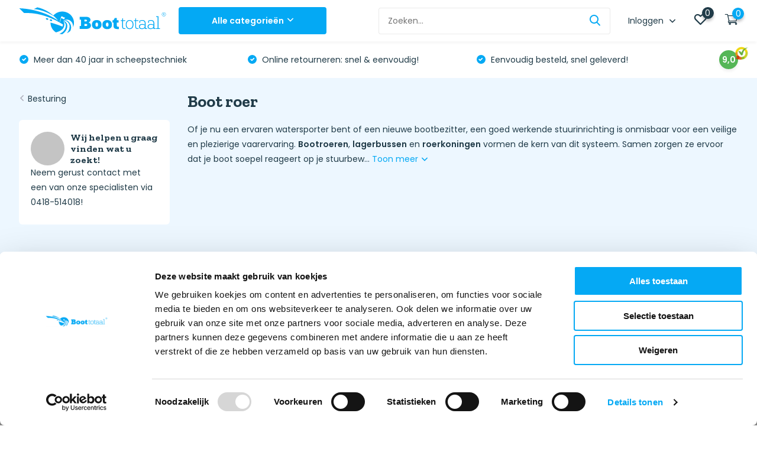

--- FILE ---
content_type: text/html;charset=utf-8
request_url: https://www.boottotaal.be/besturing/boot-roer/
body_size: 90161
content:
<!doctype html>
<html lang="nl" class="">
	<head>
    
    <!-- Google Tag Manager -->
<script>(function(w,d,s,l,i){w[l]=w[l]||[];w[l].push({'gtm.start':
new Date().getTime(),event:'gtm.js'});var f=d.getElementsByTagName(s)[0],
j=d.createElement(s),dl=l!='dataLayer'?'&l='+l:'';j.async=true;j.src=
'https://www.googletagmanager.com/gtm.js?id='+i+dl;f.parentNode.insertBefore(j,f);
})(window,document,'script','dataLayer','GTM-NQ54BMN');</script>
<!-- End Google Tag Manager -->        <meta charset="utf-8"/>
<!-- [START] 'blocks/head.rain' -->
<!--

  (c) 2008-2026 Lightspeed Netherlands B.V.
  http://www.lightspeedhq.com
  Generated: 21-01-2026 @ 10:43:53

-->
<link rel="canonical" href="https://www.boottotaal.be/besturing/boot-roer/"/>
<link rel="alternate" href="https://www.boottotaal.be/index.rss" type="application/rss+xml" title="Nieuwe producten"/>
<link href="https://cdn.webshopapp.com/assets/cookielaw.css?2025-02-20" rel="stylesheet" type="text/css"/>
<meta name="robots" content="noodp,noydir"/>
<meta name="google-site-verification" content="kgsO3tNszAlSiyses0l_GMOjDsrbphvhzcnEXPNyW6E"/>
<meta property="og:url" content="https://www.boottotaal.be/besturing/boot-roer/?source=facebook"/>
<meta property="og:site_name" content="Boottotaal.be"/>
<meta property="og:title" content="Boot roer"/>
<meta property="og:description" content="✔️ De meest complete watersport webshop van de Benelux ✔️ Al 12,5 jaar de specialist in watersport ✔️ Van en voor watersporters ✔️ Goed uitgerus"/>
<!--[if lt IE 9]>
<script src="https://cdn.webshopapp.com/assets/html5shiv.js?2025-02-20"></script>
<![endif]-->
<!-- [END] 'blocks/head.rain' -->
		<meta http-equiv="x-ua-compatible" content="ie=edge">
		<title>Boot roer - Boottotaal.be</title>
		<meta name="description" content="✔️ De meest complete watersport webshop van de Benelux ✔️ Al 12,5 jaar de specialist in watersport ✔️ Van en voor watersporters ✔️ Goed uitgerus">
		<meta name="keywords" content="Boot, roer">
		<meta name="theme-color" content="#ffffff">
		<meta name="MobileOptimized" content="320">
		<meta name="HandheldFriendly" content="true">
		<meta name="viewport" content="width=device-width, initial-scale=1, initial-scale=1, minimum-scale=1, maximum-scale=1, user-scalable=no">
		<meta name="author" content="https://www.dmws.nl/">
		
		<link rel="preconnect" href="https://fonts.googleapis.com">
		<link rel="dns-prefetch" href="https://fonts.googleapis.com">
		<link rel="preconnect" href="https://ajax.googleapis.com">
		<link rel="dns-prefetch" href="https://ajax.googleapis.com">
		<link rel="preconnect" href="https://www.gstatic.com" crossorigin="anonymous">
		<link rel="dns-prefetch" href="https://www.gstatic.com" crossorigin="anonymous">
		<link rel="preconnect" href="//cdn.webshopapp.com/">
		<link rel="dns-prefetch" href="//cdn.webshopapp.com/">
    
    		<link rel="preload" href="https://fonts.googleapis.com/css?family=Poppins:300,400,500,600,700,800,900%7CZilla%20Slab:300,400,500,600,700,800,900" as="style">
    <link rel="preload" href="https://cdn.webshopapp.com/shops/308375/themes/179066/assets/owl-carousel-min.css?20251205150957" as="style">
    <link rel="preload" href="https://cdn.webshopapp.com/shops/308375/themes/179066/assets/fancybox.css?20251205150957" as="style">
    <link rel="preload" href="https://cdn.webshopapp.com/shops/308375/themes/179066/assets/icomoon.css?20251205150957" as="style">
    <link rel="preload" href="https://cdn.webshopapp.com/shops/308375/themes/179066/assets/compete.css?20251205150957" as="style">
    <link rel="preload" href="https://cdn.webshopapp.com/shops/308375/themes/179066/assets/custom.css?20251205150957" as="style">
    <link rel="preload" href="https://cdn.webshopapp.com/shops/308375/themes/179066/assets/custom-boottotaal.css?20251205150957" as="style">
    
    <link rel="preload" href="https://cdn.webshopapp.com/shops/308375/themes/179066/assets/jquery-3-4-1-min.js?20251205150957" as="script">
    <link rel="preload" href="https://cdn.webshopapp.com/shops/308375/themes/179066/assets/jquery-ui.js?20251205150957" as="script">
    <link rel="preload" href="https://cdn.webshopapp.com/shops/308375/themes/179066/assets/js-cookie-min.js?20251205150957" as="script">
    <link rel="preload" href="https://cdn.webshopapp.com/shops/308375/themes/179066/assets/owl-carousel-min.js?20251205150957" as="script">
    <link rel="preload" href="https://cdn.webshopapp.com/shops/308375/themes/179066/assets/fancybox.js?20251205150957" as="script">
    <link rel="preload" href="https://cdn.webshopapp.com/shops/308375/themes/179066/assets/lazyload.js?20251205150957" as="script">
    <link rel="preload" href="https://cdn.webshopapp.com/assets/gui.js?2025-02-20" as="script">
    <link rel="preload" href="https://cdn.webshopapp.com/shops/308375/themes/179066/assets/script.js?20251205150957" as="script">
    <link rel="preload" href="https://cdn.webshopapp.com/shops/308375/themes/179066/assets/custom.js?20251205150957" as="script">
        
    <link href="https://fonts.googleapis.com/css?family=Poppins:300,400,500,600,700,800,900%7CZilla%20Slab:300,400,500,600,700,800,900" rel="stylesheet" type="text/css">
    <link rel="stylesheet" href="https://cdn.webshopapp.com/shops/308375/themes/179066/assets/owl-carousel-min.css?20251205150957" type="text/css">
    <link rel="stylesheet" href="https://cdn.webshopapp.com/shops/308375/themes/179066/assets/fancybox.css?20251205150957" type="text/css">
    <link rel="stylesheet" href="https://cdn.webshopapp.com/shops/308375/themes/179066/assets/icomoon.css?20251205150957" type="text/css">
    <link rel="stylesheet" href="https://cdn.webshopapp.com/shops/308375/themes/179066/assets/compete.css?20251205150957" type="text/css">
    <link rel="stylesheet" href="https://cdn.webshopapp.com/shops/308375/themes/179066/assets/custom.css?20251205150957" type="text/css">
    <link rel="stylesheet" href="https://cdn.webshopapp.com/shops/308375/themes/179066/assets/custom-boottotaal.css?20251205150957" type="text/css">
    
    <script src="https://cdn.webshopapp.com/shops/308375/themes/179066/assets/jquery-3-4-1-min.js?20251205150957"></script>
    <script>
  /* ------------------------------ PRODUCT DETAIL IMPRESSION ------------------------------ */


  var shopId = "308374";

  $(document).ready(function(){

    var url = "";

    if(window.location.href.indexOf("?") >= 0){ 
      url = window.location.href + '&format=json';
    }
    else{
      url = window.location.href + '?format=json';
    }

    $.get(url, function(data, status){
      if(data.template === 'pages/product.rain'){
        if(data.page.breadcrumbs.length > 1){

          var breadcrumbs = data.page.breadcrumbs;
          var categories = '';
          var i = 0;
          breadcrumbs.forEach(function (arrayItem) {
            var isLastElement = i == breadcrumbs.length -1;
            if (i < (breadcrumbs.length - 2)) {
              categories += arrayItem.title + '/';
            }else if(i == (breadcrumbs.length - 2)){
            	categories += arrayItem.title;
            }
            i++;
          });	
        }
        dataLayer.push({
          'event': 'ecomProductDetailPage',
          'ecommerce': {
            'detail': {
              'products': [{
                'name': data.product.title,         
                'id': data.product.id,
                'price': data.product.price.price,
                'brand': data.product.brand,
                'category': categories,
                'variant': data.product.variant
              }]
            }
          }
        });
      }
    });

  });

  /* ------------------------------ PRODUCT CLICK ------------------------------ */
 $(document).ready (function() {
 var template = 'pages/collection.rain';
  $('a[href*=".html"]').not('a[href*="page"]').on('click', function(e){
    e.preventDefault();
    // var selfUrl = $(this).attr('href');

    // $('a[href*=".html"').each(function(){
    //   if($(this).attr('href') != selfUrl){

    //   }
    // });
    var self = $(this);
    var productUrl = $(this).attr('href');

    if($(this).attr('href').indexOf("?") >= 0){ 
      var url = $(this).attr('href') + '&format=json';
    }
    else{
      var url = $(this).attr('href') + '?format=json';
    }

    // alert( url );
    $.get(url, function(data, status){
      
      // console.log(data);

        if(data.page.breadcrumbs.length > 1){

          var breadcrumbs = data.page.breadcrumbs;
          var categories = '';
          var i = 0;
          breadcrumbs.forEach(function (arrayItem) {
            var isLastElement = i == breadcrumbs.length -1;
            if (i < (breadcrumbs.length - 2)) {
              categories += arrayItem.title + '/';
            }else if(i == (breadcrumbs.length - 2)){
            	categories += arrayItem.title;
            }
            i++;
          });	
        }
      
      	if(template == 'pages/index.rain'){
          if(self.parents('#recommended-tab.tab-content').length){
          	var actionField = 'Recommended';
          }
          if(self.parents('#bestsellers-tab.tab-content').length){
          	var actionField = 'Bestseller';
          }
          if(self.parents('#new-tab.tab-content').length){
          	var actionField = 'New';
          }
          if(self.parents('.lastviewed').length){
          	var actionField = 'Recent viewed';
          }
        }else if(template == 'pages/product.rain'){
          if(self.parents('.lastviewed').length){
          	var actionField = 'Recent viewed';
          }
          if(self.parents('.upsells').length){
          	var actionField = 'Related';
          }
        }else{
          var actionField = categories;
        }
      
        dataLayer.push({
          'event': 'productClick',
          'ecommerce': {
            'click': {
              'actionField': {'list': actionField}, // Path naar product (Fun & Genot - Neukmachines)
              'products': [{
                'name': data.product.title,                      
                'id': data.product.id,
                'price': data.product.price.price,
                'brand': data.product.brand,
                'category': categories,
                'list': categories,
                'variant': data.product.variant,
                // 'position': productObj.position
               }]
             }
           }
        });
		window.location = productUrl;
    }); 
  });
  });

  /* ------------------------------ PRODUCT IMPRESSION ------------------------------ */

  function isOnScreen(elem) {
    if( elem.length == 0 ) {
      return;
    }
    var $window = jQuery(window)
    var viewport_top = $window.scrollTop()
    var viewport_height = $window.height()
    var viewport_bottom = viewport_top + viewport_height
    var $elem = jQuery(elem)
    var top = $elem.offset().top
    var height = $elem.height()
    var bottom = top + height

    return (top >= viewport_top && top < viewport_bottom) ||
    (bottom > viewport_top && bottom <= viewport_bottom) ||
    (height > viewport_height && top <= viewport_top && bottom >= viewport_bottom)
  }

  var list = new Array();
  var counter = 0;


  if (window.location.href.indexOf("checkout/") < 1) {

    $(window).scroll(function(){

      var products = new Array();
      $('a[href*=".html"]').each(function(){
        if($(this).attr('href').indexOf('page') < 1){
          var isInArray = list.includes($(this).attr('href'));
          if( isOnScreen( $(this) ) ) {

            var isInArray = list.includes($(this).attr('href'));
            if(isInArray == false){
              // console.log($(this).attr('href'));
              list.push($(this).attr('href'));
              counter++;

              if($(this).attr('href').indexOf("?") >= 0){ 
                url = $(this).attr('href') + '&format=json';
              }
              else{
                url = $(this).attr('href') + '?format=json';
              }
              
              $.get(url, function(data, status){
                
                // console.log(data);

              if(data.page.breadcrumbs.length > 1){

                var breadcrumbs = data.page.breadcrumbs;
                var categories = '';
                var i = 0;
                breadcrumbs.forEach(function (arrayItem) {
                  var isLastElement = i == breadcrumbs.length -1;
                  if (i < (breadcrumbs.length - 2)) {
                    categories += arrayItem.title + '/';
                  }else if(i == (breadcrumbs.length - 2)){
                    categories += arrayItem.title;
                  }
                  i++;
                });	
              }

                var product = {
                  'name': data.product.title,       
                  'id': data.product.id,
                  'price': data.product.price.price,
                  'brand': data.product.brand.title,
                  'category': categories,
                  'list': categories,
  // 									POSITIE 
                  'variant': data.product.variant,
                }

                products.push(product);

                dataLayer.push({
                  'ecommerce': {
                    'event': 'ga-impression',
                    'currencyCode': data.shop.currency,                      
                    'impressions': products
                  }
                });

              });
            }

          }	
        }
      });

    });
  }

  /* ------------------------------ ADD TO CART ------------------------------ */

  $(document).ready (function() {
    
    $("form a").click(function(e) {

      if ($(this).attr("onclick") == "$('#product_configure_form').submit();") {
        
        e.preventDefault();

        var formThis = $(this).closest('form');

        var addAction = $(this).closest('form').attr('action');

        var quantity = 1;

        if(addAction.indexOf('/cart/add/')){
          var self = $(this);

          if(window.location.href.indexOf("?") >= 0){ 
            url = window.location.href + '&format=json';
          }
          else{
            url = window.location.href + '?format=json';
          }

          var shopId = null;

          $.get(url, function(data, status){
            shopId = data.shop.id;
            if(data.template === 'pages/product.rain'){

              quantity = $("input[name*='quantity']").val();

              if(data.page.breadcrumbs.length > 1){

                var breadcrumbs = data.page.breadcrumbs;
                var categories = '';
                var i = 0;
                breadcrumbs.forEach(function (arrayItem) {
                  var isLastElement = i == breadcrumbs.length -1;
                  if (i < (breadcrumbs.length - 2)) {
                    categories += arrayItem.title + '/';
                  }else if(i == (breadcrumbs.length - 2)){
                    categories += arrayItem.title;
                  }
                  i++;
                });	
              }

              dataLayer.push({
                'event': 'addToCart', 
                'ecommerce': {
                  'currencyCode': data.shop.currency,
                  'add': {                               
                    'products': [{                        
                      'name': data.product.title,
                      'id': data.product.id,
                      'vid': data.product.vid,
                      'price': data.product.price.price,
                      'brand': data.product.brand,
                      'category': categories, // (PAGINA MEEGEVEN)
                      'list': categories,
                      'variant': data.product.variant,
                      'quantity': quantity
                    }]
                  }
                }
              });
            }else{
              var subStr = addAction.match("add/(.*)/");
              var id = parseInt(subStr[1]);
              var quantity = parseInt(formThis.find('[name="quantity"]').val());

              jQuery.ajax({   
                url: "https://apps.dmws.nl/enhancedecommerce/getdata.php?id=" + id + "&shopId=" + shopId,
                success: function (data, error) {
                  var productLink = document.location.origin + '/' + data.product.url + '.html?format=json';
                  $.get(productLink, function(data, status){

                    if(data.page.breadcrumbs.length > 1){

                      var breadcrumbs = data.page.breadcrumbs;
                      var categories = '';
                      var i = 0;
                      breadcrumbs.forEach(function (arrayItem) {
                        var isLastElement = i == breadcrumbs.length -1;
                        if (i < (breadcrumbs.length - 2)) {
                          categories += arrayItem.title + '/';
                        }else if(i == (breadcrumbs.length - 2)){
                          categories += arrayItem.title;
                        }
                        i++;
                      });	
                    }
                    dataLayer.push({
                      'event': 'addToCart', 
                      'ecommerce': {
                        'currencyCode': data.shop.currency,
                        'add': {                               
                          'products': [{                        
                            'name': data.product.title,
                            'id': data.product.id,
                            'vid': data.product.vid,
                            'price': data.product.price.price,
                            'brand': data.product.brand,
                            'category': categories, // (PAGINA MEEGEVEN)
                            'list': categories, 
                            'variant': data.product.variant,
                            'quantity': quantity
                          }]
                        }
                      }
                    });
                  });
                  formThis.submit();
                },
                error: function (data, status, error) {
                  alert('error');
                },
              });
            }
          });
        }

      }

      if ($(this).attr("onclick") == "$(this).closest('form').submit();") {

        e.preventDefault();

        var formThis = $(this).closest('form');

        var addAction = $(this).closest('form').attr('action');

        var quantity = 1;

        if(addAction.indexOf('/cart/add/')){
          var self = $(this);

          if(window.location.href.indexOf("?") >= 0){ 
            url = document.location.origin + '&format=json';
          }
          else{
            url = document.location.origin + '?format=json';
          }

          var shopId = null;

          $.get(url, function(data, status){

            shopId = data.shop.id;
              var subStr = addAction.match("add/(.*)/");
              var id = parseInt(subStr[1]);
              var quantity = parseInt(formThis.find('[name="quantity"]').val());

              jQuery.ajax({   
                url: "https://apps.dmws.nl/enhancedecommerce/getdata.php?id=" + id + "&shopId=" + shopId,
                success: function (data, error) {
                  var productLink = document.location.origin + '/' + data.product.url + '.html?format=json';
                  $.get(productLink, function(data, status){

                  if(data.page.breadcrumbs.length > 1){

                    var breadcrumbs = data.page.breadcrumbs;
                    var categories = '';
                    var i = 0;
                    breadcrumbs.forEach(function (arrayItem) {
                      var isLastElement = i == breadcrumbs.length -1;
                      if (i < (breadcrumbs.length - 2)) {
                        categories += arrayItem.title + '/';
                      }else if(i == (breadcrumbs.length - 2)){
                        categories += arrayItem.title;
                      }
                      i++;
                    });	
                  }
                    dataLayer.push({
                      'event': 'addToCart', 
                      'ecommerce': {
                        'currencyCode': data.shop.currency,
                        'add': {                               
                          'products': [{                        
                            'name': data.product.title,
                            'id': data.product.id,
                            'vid': data.product.vid,
                            'price': data.product.price.price,
                            'brand': data.product.brand,
                            'category': categories, // (PAGINA MEEGEVEN)
                            'list': categories, 
                            'variant': data.product.variant,
                            'quantity': quantity
                          }]
                        }
                      }
                    });
                  });
                  formThis.submit();
                },
                error: function (data, status, error) {
                  alert('error');
                },
              });
          });
        }

      }

    });
  });

  /* ------------------------------ ADD AND REMOVE FROM CART FROM CARTPAGE ------------------------------ */

  $(document).ready(function(){

    if(window.location.href.indexOf("?") >= 0){ 
      url = window.location.href + '&format=json';
    }
    else{
      url = window.location.href + '?format=json';
    }

    var list = new Array();

    $('#gui-form-cart').on('submit', function(e){
      e.preventDefault;
    });

    $('#gui-form-cart input, #gui-form-cart select').each(function(e){
      var object = {}
      object.value = $(this).val();
      object.name = $(this).attr('name');
      list.push(object);
    });

    $('#gui-form-cart input, #gui-form-cart select').on('change', function(event){
      event.preventDefault();
      var current = $(this).attr('name');
      var newVal = $(this).val();

      $.get(url, function(data, status){

        $.each(list, function(i, e){
          if (current == list[i].name){
            if(list[i].value > newVal){
              $.each(data.cart.products, function(i, e){
                if (current == data.cart.products[i].qid){
                  dataLayer.push({
                    'event': 'removeFromCart',
                    'ecommerce': {
                      'currencyCode': data.shop.currency,
                      'remove': {                           
                        'products': [{                        
                          'name': data.cart.products[i].title,
                          'id': data.cart.products[i].id,
                          'vid': data.cart.products[i].vid,
                          'price': data.cart.products[i].price.price_incl,
                          'brand': data.cart.products[i].brand.title,
                          // 'category': data.product.categories,
                          'variant': data.cart.products[i].variant,
                          'quantity': newVal
                         }]
                      }
                    }
                  });
                }
              });
            }else{
              $.each(data.cart.products, function(i, e){
                if (current == data.cart.products[i].qid){
                  dataLayer.push({
                    'event': 'addToCart', 
                    'ecommerce': {
                      'currencyCode': data.shop.currency,
                      'add': {                         
                        'products': [{                        
                          'name': data.cart.products[i].title,
                          'id': data.cart.products[i].id,
                          'vid': data.cart.products[i].vid,
                          'price': data.cart.products[i].price.price_incl,
                          'brand': data.cart.products[i].brand.title,
                          // 'category': data.product.categories,
                          'variant': data.cart.products[i].variant,
                          'quantity': newVal
                         }]
                      }
                    }
                  });
                }
              });
            }
          }
        });

      });
    });

  });

  /* ------------------------------ REMOVE FROM CART ------------------------------ */

  $('a[href*="/cart/delete/"]').click(function(e) {


    url = document.location.origin + '/cart/?format=json';

    var thisUrl = $(this).attr('href');

    var subStr = $(this).attr('href').match("delete/(.*)/");
    var id = parseInt(subStr[1]);

    $.get(url, function(data, status){
      $.each(data.cart.products,function(index,item){
        // alert(data.cart.products);
        if(item.qid === id){
          // alert(item.qid);
          dataLayer.push({
            'event': 'removeFromCart',
            'ecommerce': {
              'currencyCode': data.shop.currency,
              'remove': {                           
                'products': [{                        
                  'name': item.title,
                  'id': item.id,
                  'vid': item.vid,
                  'price': item.price.price_incl,
                  'brand': item.brand.title,
                  // 'category': data.product.categories,
                  'variant': item.variant,
                  'quantity': item.quantity
                 }]
              }
            }
          });
        }
      });
      // window.href = thisUrl;
    });

  });


  /* ------------------------------ CHECKOUT ------------------------------ */

  $(document).ready(function(){
    var productJson = null;
    if (window.location.href.indexOf("/checkout/onestep") > -1 || window.location.href.indexOf("/checkout/onepage") > -1) {

      jQuery.ajax({   
        url: document.location.origin + '/cart/?format=json',
        success: function (data, status, error) {
          
          var products = data.cart.products;
          var productsArray = [];
          var i = 0;
          products.forEach(function (arrayItem) {
            productsArray[i] = {
              name: arrayItem.fulltitle,
              id: arrayItem.id,
              vid: arrayItem.vid,
              price: arrayItem.price.price_incl,
              brand: arrayItem.brand.title,
              // category: arrayItem.
              variant: arrayItem.variant,
              quantity: arrayItem.quantity,
              coupon: arrayItem.discount.price_incl
            };
            i++;
          });	
          
          dataLayer.push({
            'event': 'checkout',
            'ecommerce': {
              'checkout': {
                'actionField': {'step': 1},
                'products': productsArray
             }
           }
          });

          $('input[type=radio]').each(function(){
            if($(this).attr('name') === 'shipment_method' && $(this).is(':checked')){
              dataLayer.push({
                'event': 'checkout',
                'ecommerce': {
                  'checkout': {
                    'actionField': {'step': 2, 'shippingMethod': $(this).next('label').html()},
                    'products': productsArray
                }
              }
              });
            }else if($(this).attr('name') === 'payment_method' && $(this).is(':checked')){
              dataLayer.push({
                'event': 'checkout',
                'ecommerce': {
                  'checkout': {
                    'actionField': {'step': 3, 'paymentMethod': $(this).attr('value')},
                    'products': productsArray
                }
              }
              });
            }

            $('input[type=radio]').live('change',function(){
              if($(this).attr('name') === 'shipment_method'){
                dataLayer.push({
                  'event': 'checkout',
                  'ecommerce': {
                    'checkout': {
                      'actionField': {'step': 2, 'shippingMethod': $(this).next('label').html()},
                      'products': productsArray
                   }
                 }
                });
              }else if($(this).attr('name') === 'payment_method'){
                dataLayer.push({
                  'event': 'checkout',
                  'ecommerce': {
                    'checkout': {
                      'actionField': {'step': 3, 'paymentMethod': $(this).attr('value')},
                      'products': productsArray
                   }
                 }
                });
              }
            });

            $('input[type=checkbox]').live('change',function(){
              dataLayer.push({
                'event': 'checkout',
                'ecommerce': {
                  'checkout': {
                    'actionField': {'step': 4},
                    'products': productsArray
                 }
               }
              });
            });
          });
        },
        error: function (data, status, error) {
          // console.log(data);
        },
      }); 
    }

    if (window.location.href.indexOf("/checkout/default/details/") > -1) {

      jQuery.ajax({   
        url: document.location.origin + '/cart/?format=json',
        success: function (data, status, error) {
          
          var products = data.cart.products;
          var productsArray = [];
          var i = 0;
          products.forEach(function (arrayItem) {
            productsArray[i] = {
              name: arrayItem.fulltitle,
              id: arrayItem.id,
              vid: arrayItem.vid,
              price: arrayItem.price.price_incl,
              brand: arrayItem.brand.title,
              // category: arrayItem.
              variant: arrayItem.variant,
              quantity: arrayItem.quantity,
              coupon: arrayItem.discount.price_incl
            };
            i++;
          });	
          dataLayer.push({
            'event': 'checkout',
            'ecommerce': {
              'checkout': {
                'actionField': {'step': 1},
                'products': productsArray
             }
           }
          });
        },
        error: function (data, status, error) {
          // console.log(data);
        },
      }); 

    }

    if (window.location.href.indexOf("/checkout/default/shipment/") > -1 || window.location.href.indexOf("/checkout/default/payment/") > -1) {

      jQuery.ajax({   
        url: document.location.origin + '/cart/?format=json',
        success: function (data, status, error) {
          // productJson = data.cart.products;
          // console.log(data.cart.products);
          var products = data.cart.products;
          var productsArray = [];
          var i = 0;
          products.forEach(function (arrayItem) {
            productsArray[i] = {
              name: arrayItem.fulltitle,
              id: arrayItem.id,
              vid: arrayItem.vid,
              price: arrayItem.price.price_incl,
              brand: arrayItem.brand.title,
              // category: arrayItem.
              variant: arrayItem.variant,
              quantity: arrayItem.quantity,
              coupon: arrayItem.discount.price_incl
            };
            i++;
          });	

          $('input[type=radio]').each(function(){
            if($(this).attr('name') === 'shipment_method' && $(this).is(':checked')){
              dataLayer.push({
                'event': 'checkout',
                'ecommerce': {
                  'checkout': {
                    'actionField': {'step': 2, 'shippingMethod': $(this).next('label').html()},
                    'products': productsArray
                }
              }
              });
            }else if($(this).attr('name') === 'payment_method' && $(this).is(':checked')){
              dataLayer.push({
                'event': 'checkout',
                'ecommerce': {
                  'checkout': {
                    'actionField': {'step': 3, 'paymentMethod': $(this).attr('value')},
                    'products': productsArray
                }
              }
              });
            }
          });

          $('input[type=radio]').live('change',function(){
            if($(this).attr('name') === 'shipment_method'){
              dataLayer.push({
                'event': 'checkout',
                'ecommerce': {
                  'checkout': {
                    'actionField': {'step': 2, 'shippingMethod': $(this).next('label').html()},
                    'products': productsArray
                }
              }
              });
            }else if($(this).attr('name') === 'payment_method'){
              dataLayer.push({
                'event': 'checkout',
                'ecommerce': {
                  'checkout': {
                    'actionField': {'step': 3, 'paymentMethod': $(this).attr('value')},
                    'products': productsArray
                }
              }
              });
            }
          });

        },
        error: function (data, status, error) {
          // console.log(data);
        },
      }); 

    }

    if (window.location.href.indexOf("/checkout/default/review/") > -1) {

      jQuery.ajax({   
        url: document.location.origin + '/cart/?format=json',
        success: function (data, status, error) {
          
          var products = data.cart.products;
          var productsArray = [];
          var i = 0;
          products.forEach(function (arrayItem) {
            productsArray[i] = {
              name: arrayItem.fulltitle,
              id: arrayItem.id,
              vid: arrayItem.vid,
              price: arrayItem.price.price_incl,
              brand: arrayItem.brand.title,
              // category: arrayItem.
              variant: arrayItem.variant,
              quantity: arrayItem.quantity,
              coupon: arrayItem.discount.price_incl
            };
            i++;
          });	
          
          $('input[type=checkbox]').each(function(){
            if($(this).attr('name') === 'terms' && $(this).is(':checked')){
              dataLayer.push({
                'event': 'checkout',
                'ecommerce': {
                  'checkout': {
                    'actionField': {'step': 4},
                    'products': productsArray
                  }
                }
              });
            }
          });
          $('input[type=checkbox]').live('change',function(){
            if($(this).attr('name') === 'terms' && $(this).is(':checked')){
              dataLayer.push({
                'event': 'checkout',
                'ecommerce': {
                  'checkout': {
                    'actionField': {'step': 4},
                    'products': productsArray
                  }
                }
              });
            }
          });

        },
        error: function (data, status, error) {
          // console.log(data);
        },
      }); 

    }

  });

  /* ------------------------------ PURCHASES ------------------------------ */

  $(document).ready(function() {
    if (window.location.href.indexOf("checkout/thankyou") > -1) {
      if(window.location.href.indexOf("?") >= 0){ 
        url = window.location.href + '&format=json';
      }
      else{
        url = window.location.href + '?format=json';
      }

      $.get(url, function(data, status){
        

        var products = data.order.products;
        var productsArray = [];
        var i = 0;
        products.forEach(function (arrayItem) {
          productsArray[i] = {
            name: arrayItem.fulltitle,
            id: arrayItem.id,
            vid: arrayItem.variant_id,
            price: arrayItem.price_incl,
            brand: arrayItem.brand,
            // category: arrayItem.
            variant: arrayItem.variant,
            quantity: arrayItem.quantity,
            coupon: arrayItem.discount_incl
          };
          i++;
				});	

        dataLayer.push({
          'event': 'purchase',
          'ecommerce': {
            'currencyCode': data.shop.currency,
            'purchase': {
              'actionField': {
                'id': data.order.information.id,                         
                'revenue': data.order.information.payment_calc,                     
                'tax': data.order.information.price_tax,
                'shipping': data.order.shipment.base_price_incl,
                'coupon': data.order.information.code
              },
              'products': productsArray
            }
          } 
        });
      });
    }
  });

  /* ------------------------------ REFUNDS ------------------------------ */

  $('a[href*="/account/ordersReturn/"]').on('click', function(){

    var url = $(this).attr('href');
    url = url + '?format=json';

    $.get(url, function(data, status){

      var products = data.order.products;
        var productsArray = [];
        var i = 0;
        products.forEach(function (arrayItem) {
          productsArray[i] = {
            name: arrayItem.fulltitle,
            id: arrayItem.id,
            vid: arrayItem.variant_id,
            price: arrayItem.price_incl,
            brand: arrayItem.brand,
            variant: arrayItem.variant,
            quantity: arrayItem.quantity,
            coupon: arrayItem.discount_incl
          };
          i++;
				});	
      
      dataLayer.push({
        'ecommerce': {
          'refund': {
            'actionField': {'id': data.order.information.id}, 
            'products': productsArray
           }
        }
      });

    });


  });

  /* CHECKOUT OPTIONS */

</script>
		<link rel="icon" type="image/x-icon" href="https://cdn.webshopapp.com/shops/308375/themes/179066/assets/favicon.ico?20251205143147">
		<link rel="apple-touch-icon" href="https://cdn.webshopapp.com/shops/308375/themes/179066/assets/favicon.ico?20251205143147">
    
    <meta name="msapplication-config" content="https://cdn.webshopapp.com/shops/308375/themes/179066/assets/browserconfig.xml?20251205150957">
<meta property="og:title" content="Boot roer">
<meta property="og:type" content="website"> 
<meta property="og:site_name" content="Boottotaal.be">
<meta property="og:url" content="https://www.boottotaal.be/">
<meta property="og:image" content="https://cdn.webshopapp.com/shops/308375/themes/179066/v/2712736/assets/big-block-bg.jpg?20250916172029">
<meta name="twitter:title" content="Boot roer">
<meta name="twitter:description" content="✔️ De meest complete watersport webshop van de Benelux ✔️ Al 12,5 jaar de specialist in watersport ✔️ Van en voor watersporters ✔️ Goed uitgerus">
<meta name="twitter:site" content="Boottotaal.be">
<meta name="twitter:card" content="https://cdn.webshopapp.com/shops/308375/themes/179066/assets/logo.png?20251205150957">
<meta name="twitter:image" content="https://cdn.webshopapp.com/shops/308375/themes/179066/v/2712736/assets/big-block-bg.jpg?20250916172029">
<script type="application/ld+json">
  [
        {
      "@context": "http://schema.org/",
      "@type": "Organization",
      "url": "https://www.boottotaal.be/",
      "name": "Boottotaal.be",
      "legalName": "Boottotaal.be",
      "description": "✔️ De meest complete watersport webshop van de Benelux ✔️ Al 12,5 jaar de specialist in watersport ✔️ Van en voor watersporters ✔️ Goed uitgerus",
      "logo": "https://cdn.webshopapp.com/shops/308375/themes/179066/assets/logo.png?20251205150957",
      "image": "https://cdn.webshopapp.com/shops/308375/themes/179066/v/2712736/assets/big-block-bg.jpg?20250916172029",
      "contactPoint": {
        "@type": "ContactPoint",
        "contactType": "Customer service",
        "telephone": "0418 - 51 40 18"
      },
      "address": {
        "@type": "PostalAddress",
        "streetAddress": "Zomerdijk 78",
        "addressLocality": "Nederland",
        "postalCode": "8064 XG Zwartsluis",
        "addressCountry": "NL"
      }
      ,
      "aggregateRating": {
          "@type": "AggregateRating",
          "bestRating": "10",
          "worstRating": "1",
          "ratingValue": "8.4",
          "reviewCount": "1280",
          "url":"https://www.kiyoh.com/reviews/1047078/boottotaal_nl/?lang=nl"
      }
         
    },
    { 
      "@context": "http://schema.org", 
      "@type": "WebSite", 
      "url": "https://www.boottotaal.be/", 
      "name": "Boottotaal.be",
      "description": "✔️ De meest complete watersport webshop van de Benelux ✔️ Al 12,5 jaar de specialist in watersport ✔️ Van en voor watersporters ✔️ Goed uitgerus",
      "author": [
        {
          "@type": "Organization",
          "url": "https://www.dmws.nl/",
          "name": "DMWS B.V.",
          "address": {
            "@type": "PostalAddress",
            "streetAddress": "Klokgebouw 195 (Strijp-S)",
            "addressLocality": "Eindhoven",
            "addressRegion": "NB",
            "postalCode": "5617 AB",
            "addressCountry": "NL"
          }
        }
      ]
    }
  ]
</script>    <!-- Custom Script Facebook Purchase Traffic Today -->
<!-- TT Facebook Pixel Code -->


<script>
 !function(f,b,e,v,n,t,s){if(f.fbq)return;n=f.fbq=function(){n.callMethod?
 n.callMethod.apply(n,arguments):n.queue.push(arguments)};if(!f._fbq)f._fbq=n;
 n.push=n;n.loaded=!0;n.version='2.0';n.queue=[];t=b.createElement(e);t.async=!0;
 t.src=v;s=b.getElementsByTagName(e)[0];s.parentNode.insertBefore(t,s)}(window,
 document,'script','https://connect.facebook.net/en_US/fbevents.js');
 fbq('init', '497483877849775');

 fbq('track', 'PageView');

 
 
 
</script>
<noscript><img height="1" width="1" style="display:none"
src="https://www.facebook.com/tr?id=497483877849775&ev=PageView&noscript=1" /></noscript>
 <!-- DO NOT MODIFY -->
<!-- End Facebook Pixel Code --><!-- End Custom Script Facebook Purchase Traffic Today -->
      <link rel="alternate" href="https://www.boottotaal.be/besturing/boot-roer/" hreflang="nl-be" />
  <link rel="alternate" href="https://www.boottotaal.nl/besturing/boot-roer/" hreflang="nl-nl" />
	</head>
	<body>
    <!-- Google Tag Manager (noscript) --><noscript><iframe src="https://www.googletagmanager.com/ns.html?id=GTM-NQ54BMN"
      height="0" width="0" style="display:none;visibility:hidden"></iframe></noscript><!-- End Google Tag Manager (noscript) --><ul class="hidden-data hidden"><li>308375</li><li>179066</li><li>ja</li><li>nl</li><li>live</li><li>info//boottotaal/nl</li><li>https://www.boottotaal.be/</li></ul><header id="top" class="scroll-active"><div class="top-wrap fixed default"><section class="main pos-r"><div class="container pos-r"><div class="d-flex align-center justify-between"><div class="d-flex align-center"><div id="mobile-menu-btn" class="d-none show-1000"><div class="hamburger"><span></span><span></span><span></span><span></span></div><span>Menu</span></div><a href="https://www.boottotaal.be/account/login/" class="hidden show-575-flex"><i class="icon-login"></i></a><div id="logo" class="d-flex align-center"><a href="https://www.boottotaal.be/" accesskey="h"><img class="hide-1000 desktop-logo" src="https://cdn.webshopapp.com/shops/308374/files/339664822/logo-7.svg" alt="Boottotaal.be" /><img class="d-none show-1000 mobile-logo" src="https://cdn.webshopapp.com/shops/308374/files/339664822/logo-7.svg" alt="Boottotaal.be" /></a><div id="catbtn" class="hide-1000 btn-wrap"><a href="https://www.boottotaal.be/catalog/" class="btn">Alle categorieën <i class="icon-arrow-down"></i></a><div class="categorymenu"><div class="wrap d-flex"><ul class="maincategories"><li data-attribute="main13_nautische_cadeaus" style="order: 13;"><a href="">Nautische cadeaus</a></li><li data-attribute="main12_sale" style="order: 12;"><a href="">Sale</a></li><li data-attribute="main10_kleding_en_tassen" style="order: 10;"><a href="">Kleding en tassen</a></li><li data-attribute="main8_navigatie" style="order: 8;"><a href="">Navigatie</a></li><li data-attribute="main9_funsport" style="order: 9;"><a href="">Funsport</a></li><li data-attribute="main3_veiligheid" style="order: 3;"><a href="">Veiligheid</a></li><li data-attribute="main1_ankeren_en_afmeren" style="order: 1;"><a href="">Ankeren en afmeren</a></li><li data-attribute="main7_schoonmaak_en_onderhoud" style="order: 7;"><a href="">Schoonmaak en onderhoud</a></li><li data-attribute="main6_kombuis_en_sanitair" style="order: 6;"><a href="">Kombuis en sanitair</a></li><li data-attribute="main2_boot_accessoires" style="order: 2;"><a href="">Boot accessoires</a></li><li data-attribute="main5_boten_en_buitenboordmotoren" style="order: 5;"><a href="">Boten en buitenboordmotoren</a></li><li data-attribute="main4_techniek_en_motor" style="order: 4;"><a href="">Techniek en motor</a></li></ul><div class="subcategories"><div class="wrapper" data-category="main13_nautische_cadeaus"><h4>Nautische cadeaus</h4><ul data-name="cadeaus"><li class="sub"><a href="https://www.boottotaal.be/cadeaus/">De leukste nautische cadeaus!</a></li><ul><li><a href="https://www.boottotaal.be/cadeaus/cadeau-0-15-euro/">Cadeau 0 - 15 euro</a></li><li><a href="https://www.boottotaal.be/cadeaus/cadeau-15-25-euro/">Cadeau 15 - 25 euro</a></li><li><a href="https://www.boottotaal.be/cadeaus/cadeau-25-50-euro/">Cadeau 25 - 50 euro</a></li><li><a href="https://www.boottotaal.be/cadeaus/cadeau-50-75-euro/">Cadeau 50 - 75 euro</a></li><li><a href="https://www.boottotaal.be/cadeaus/" class="more">Bekijk alles</a></li></ul></ul></div><div class="wrapper" data-category="main12_sale"><h4>Sale</h4><ul data-name="sale"><li class="sub"><a href="https://www.boottotaal.be/sale/">Sale</a></li><ul><li><a href="https://www.boottotaal.be/sale/opruiming/">Opruiming</a></li></ul></ul></div><div class="wrapper" data-category="main10_kleding_en_tassen"><h4>Kleding en tassen</h4><ul data-name="tassen"><li class="sub"><a href="https://www.boottotaal.be/tassen/">Tassen</a></li><ul><li><a href="https://www.boottotaal.be/tassen/zeiltassen/">Zeiltassen</a></li><li><a href="https://www.boottotaal.be/tassen/cases/">Cases</a></li><li><a href="https://www.boottotaal.be/tassen/waterdichte-tas/">Waterdichte tas</a></li><li><a href="https://www.boottotaal.be/tassen/duffels/">Duffels</a></li><li><a href="https://www.boottotaal.be/tassen/" class="more">Bekijk alles</a></li></ul></ul><ul data-name="kleding"><li class="sub"><a href="https://www.boottotaal.be/kleding/">Bootkleding</a></li><ul><li><a href="https://www.boottotaal.be/kleding/heren/">Heren</a></li><li><a href="https://www.boottotaal.be/kleding/kinderen/">Kinderen</a></li><li><a href="https://www.boottotaal.be/kleding/dames/">Dames</a></li><li><a href="https://www.boottotaal.be/kleding/buff/">Buff</a></li><li><a href="https://www.boottotaal.be/kleding/" class="more">Bekijk alles</a></li></ul></ul></div><div class="wrapper" data-category="main8_navigatie"><h4>Navigatie</h4><ul data-name="bootnavigatie"><li class="sub"><a href="https://www.boottotaal.be/bootnavigatie/">Bootnavigatie</a></li><ul><li><a href="https://www.boottotaal.be/bootnavigatie/verrekijkers/">Verrekijkers</a></li><li><a href="https://www.boottotaal.be/bootnavigatie/marifoon-antennes/">Marifoon Antennes</a></li><li><a href="https://www.boottotaal.be/bootnavigatie/kompassen/">Kompassen</a></li><li><a href="https://www.boottotaal.be/bootnavigatie/scheepshoorns/">Scheepshoorns</a></li><li><a href="https://www.boottotaal.be/bootnavigatie/" class="more">Bekijk alles</a></li></ul></ul><ul data-name="scheepsklokken-en-meters"><li class="sub"><a href="https://www.boottotaal.be/scheepsklokken-en-meters/">Scheepsklokken en meters</a></li><ul><li><a href="https://www.boottotaal.be/scheepsklokken-en-meters/talamex-scheepsklok/">Talamex scheepsklok</a></li><li><a href="https://www.boottotaal.be/scheepsklokken-en-meters/wempe/">Wempe</a></li><li><a href="https://www.boottotaal.be/scheepsklokken-en-meters/schatz-klokken/">Schatz klokken</a></li><li><a href="https://www.boottotaal.be/scheepsklokken-en-meters/altitude-klokken/">Altitude klokken</a></li><li><a href="https://www.boottotaal.be/scheepsklokken-en-meters/" class="more">Bekijk alles</a></li></ul></ul><ul data-name="kaarten-en-boeken"><li class="sub"><a href="https://www.boottotaal.be/kaarten-en-boeken/">Kaarten en boeken</a></li><ul><li><a href="https://www.boottotaal.be/kaarten-en-boeken/waterkaarten/">Waterkaarten</a></li><li><a href="https://www.boottotaal.be/kaarten-en-boeken/almanak/">Almanak</a></li><li><a href="https://www.boottotaal.be/kaarten-en-boeken/cursusboeken/">Cursusboeken</a></li><li><a href="https://www.boottotaal.be/kaarten-en-boeken/hydrografische-kaarten/">Hydrografische kaarten</a></li><li><a href="https://www.boottotaal.be/kaarten-en-boeken/" class="more">Bekijk alles</a></li></ul></ul></div><div class="wrapper" data-category="main9_funsport"><h4>Funsport</h4><ul data-name="funsport"><li class="sub"><a href="https://www.boottotaal.be/funsport/">Funsport</a></li><ul><li><a href="https://www.boottotaal.be/funsport/waterskis/">Waterski&#039;s</a></li><li><a href="https://www.boottotaal.be/funsport/sleeplijnen/">Sleeplijnen</a></li><li><a href="https://www.boottotaal.be/funsport/kneeboard/">Kneeboard</a></li><li><a href="https://www.boottotaal.be/funsport/luchtpompen/">Luchtpompen</a></li><li><a href="https://www.boottotaal.be/funsport/" class="more">Bekijk alles</a></li></ul></ul><ul data-name="funsport/fun-band"><li class="sub"><a href="https://www.boottotaal.be/funsport/fun-band/">Funtubes</a></li><ul><li><a href="https://www.boottotaal.be/funsport/fun-band/1-persoon/">1 persoon</a></li><li><a href="https://www.boottotaal.be/funsport/fun-band/2-persoons/">2 persoons</a></li><li><a href="https://www.boottotaal.be/funsport/fun-band/3-persoons/">3 persoons</a></li><li><a href="https://www.boottotaal.be/funsport/fun-band/4-persoons/">4+ persoons</a></li><li><a href="https://www.boottotaal.be/funsport/fun-band/" class="more">Bekijk alles</a></li></ul></ul><ul data-name="funsport/accessoires"><li class="sub"><a href="https://www.boottotaal.be/funsport/accessoires/">Accessoires</a></li><ul><li><a href="https://www.boottotaal.be/funsport/accessoires/reparatie-funtube/">Reparatie funtube</a></li><li><a href="https://www.boottotaal.be/funsport/accessoires/skihelmen/">Skihelmen</a></li><li><a href="https://www.boottotaal.be/funsport/accessoires/handschoenen/">Handschoenen</a></li><li><a href="https://www.boottotaal.be/funsport/accessoires/bescherming/">Bescherming</a></li></ul></ul></div><div class="wrapper" data-category="main3_veiligheid"><h4>Veiligheid</h4><ul data-name="reddingsmiddelen"><li class="sub"><a href="https://www.boottotaal.be/reddingsmiddelen/">Reddingsmiddelen</a></li><ul><li><a href="https://www.boottotaal.be/reddingsmiddelen/noodsignalen/">Noodsignalen</a></li><li><a href="https://www.boottotaal.be/reddingsmiddelen/reddingsboeien/">Reddingsboeien</a></li><li><a href="https://www.boottotaal.be/reddingsmiddelen/radarreflectoren/">Radarreflectoren</a></li><li><a href="https://www.boottotaal.be/reddingsmiddelen/brandblusmiddelen/">Brandblusmiddelen</a></li><li><a href="https://www.boottotaal.be/reddingsmiddelen/" class="more">Bekijk alles</a></li></ul></ul><ul data-name="zwemvesten"><li class="sub"><a href="https://www.boottotaal.be/zwemvesten/">Zwemvesten</a></li><ul><li><a href="https://www.boottotaal.be/zwemvesten/kattenvesten/">Kattenvesten</a></li><li><a href="https://www.boottotaal.be/zwemvesten/unisex-universeel/">Unisex / universeel</a></li><li><a href="https://www.boottotaal.be/zwemvesten/zwemvesten-heren/">Zwemvesten heren</a></li><li><a href="https://www.boottotaal.be/zwemvesten/zwemvesten-dames/">Zwemvesten dames</a></li><li><a href="https://www.boottotaal.be/zwemvesten/" class="more">Bekijk alles</a></li></ul></ul><ul data-name="bootsloten"><li class="sub"><a href="https://www.boottotaal.be/bootsloten/">Bootsloten</a></li><ul><li><a href="https://www.boottotaal.be/bootsloten/buitenboordmotorsloten/">Buitenboordmotorsloten</a></li><li><a href="https://www.boottotaal.be/bootsloten/kettingsloten/">Kettingsloten</a></li><li><a href="https://www.boottotaal.be/bootsloten/kabelsloten/">Kabelsloten</a></li><li><a href="https://www.boottotaal.be/bootsloten/wielklemmen/">Wielklemmen</a></li><li><a href="https://www.boottotaal.be/bootsloten/" class="more">Bekijk alles</a></li></ul></ul></div><div class="wrapper" data-category="main1_ankeren_en_afmeren"><h4>Ankeren en afmeren</h4><ul data-name="ankers"><li class="sub"><a href="https://www.boottotaal.be/ankers/">Ankers en toebehoren</a></li><ul><li><a href="https://www.boottotaal.be/ankers/boot-ankers/">Boot ankers</a></li><li><a href="https://www.boottotaal.be/ankers/ankerlijnen/">Ankerlijnen</a></li><li><a href="https://www.boottotaal.be/ankers/ankerballen/">Ankerballen</a></li><li><a href="https://www.boottotaal.be/ankers/ankerboeien/">Ankerboeien</a></li><li><a href="https://www.boottotaal.be/ankers/" class="more">Bekijk alles</a></li></ul></ul><ul data-name="fenders"><li class="sub"><a href="https://www.boottotaal.be/fenders/">Fenders en toebehoren</a></li><ul><li><a href="https://www.boottotaal.be/fenders/stootwillen/">Stootwillen</a></li><li><a href="https://www.boottotaal.be/fenders/bolfenders/">Bolfenders</a></li><li><a href="https://www.boottotaal.be/fenders/steigerfenders/">Steigerfenders</a></li><li><a href="https://www.boottotaal.be/fenders/fenderlijnen/">Fenderlijnen</a></li><li><a href="https://www.boottotaal.be/fenders/" class="more">Bekijk alles</a></li></ul></ul><ul data-name="bootshaken"><li class="sub"><a href="https://www.boottotaal.be/bootshaken/">Bootshaken</a></li><ul></ul></ul><ul data-name="landvasten"><li class="sub"><a href="https://www.boottotaal.be/landvasten/">Landvasten</a></li><ul><li><a href="https://www.boottotaal.be/landvasten/aanmeerlijnen/">Aanmeerlijnen</a></li><li><a href="https://www.boottotaal.be/landvasten/landvastveren/">Landvastveren</a></li></ul></ul></div><div class="wrapper" data-category="main7_schoonmaak_en_onderhoud"><h4>Schoonmaak en onderhoud</h4><ul data-name="bootverf"><li class="sub"><a href="https://www.boottotaal.be/bootverf/">Bootverf</a></li><ul><li><a href="https://www.boottotaal.be/bootverf/antifouling/">Antifouling</a></li><li><a href="https://www.boottotaal.be/bootverf/primers/">Primers</a></li><li><a href="https://www.boottotaal.be/bootverf/aflakken/">Aflakken</a></li><li><a href="https://www.boottotaal.be/bootverf/vernissen/">Vernissen</a></li><li><a href="https://www.boottotaal.be/bootverf/" class="more">Bekijk alles</a></li></ul></ul><ul data-name="anodes"><li class="sub"><a href="https://www.boottotaal.be/anodes/">Anodes</a></li><ul><li><a href="https://www.boottotaal.be/anodes/roerblad/">Roerblad</a></li><li><a href="https://www.boottotaal.be/anodes/met-strip/">Met strip</a></li><li><a href="https://www.boottotaal.be/anodes/schroefbaar/">Schroefbaar</a></li><li><a href="https://www.boottotaal.be/anodes/boutmontage/">Boutmontage</a></li><li><a href="https://www.boottotaal.be/anodes/" class="more">Bekijk alles</a></li></ul></ul><ul data-name="bootonderhoud"><li class="sub"><a href="https://www.boottotaal.be/bootonderhoud/">Bootonderhoud</a></li><ul><li><a href="https://www.boottotaal.be/bootonderhoud/lijmen-en-kitten/">Lijmen en kitten</a></li><li><a href="https://www.boottotaal.be/bootonderhoud/putsen/">Putsen</a></li><li><a href="https://www.boottotaal.be/bootonderhoud/vochtvangers/">Vochtvangers</a></li><li><a href="https://www.boottotaal.be/bootonderhoud/antivries/">Antivries</a></li><li><a href="https://www.boottotaal.be/bootonderhoud/" class="more">Bekijk alles</a></li></ul></ul><ul data-name="schoonmaakmiddelen"><li class="sub"><a href="https://www.boottotaal.be/schoonmaakmiddelen/">Schoonmaakmiddelen</a></li><ul><li><a href="https://www.boottotaal.be/schoonmaakmiddelen/riwax/">Riwax</a></li><li><a href="https://www.boottotaal.be/schoonmaakmiddelen/starbrite/">Starbrite</a></li><li><a href="https://www.boottotaal.be/schoonmaakmiddelen/sjippie/">Sjippie</a></li><li><a href="https://www.boottotaal.be/schoonmaakmiddelen/radboud/">Radboud</a></li><li><a href="https://www.boottotaal.be/schoonmaakmiddelen/" class="more">Bekijk alles</a></li></ul></ul></div><div class="wrapper" data-category="main6_kombuis_en_sanitair"><h4>Kombuis en sanitair</h4><ul data-name="drinkwater"><li class="sub"><a href="https://www.boottotaal.be/drinkwater/">Drinkwater</a></li><ul><li><a href="https://www.boottotaal.be/drinkwater/drinkwaterfilter/">Drinkwaterfilter</a></li><li><a href="https://www.boottotaal.be/drinkwater/drinkwaterpompen/">Drinkwaterpompen</a></li><li><a href="https://www.boottotaal.be/drinkwater/waterzuivering/">Waterzuivering</a></li><li><a href="https://www.boottotaal.be/drinkwater/appendages/">Appendages</a></li><li><a href="https://www.boottotaal.be/drinkwater/" class="more">Bekijk alles</a></li></ul></ul><ul data-name="bootinrichting"><li class="sub"><a href="https://www.boottotaal.be/bootinrichting/">Bootinrichting</a></li><ul><li><a href="https://www.boottotaal.be/bootinrichting/bootkussens/">Bootkussens</a></li><li><a href="https://www.boottotaal.be/bootinrichting/motor-ventilatie-en-afzuiging/">Motor ventilatie en afzuiging</a></li><li><a href="https://www.boottotaal.be/bootinrichting/teak-accessoires/">Teak accessoires</a></li><li><a href="https://www.boottotaal.be/bootinrichting/ventilators/">Ventilators</a></li><li><a href="https://www.boottotaal.be/bootinrichting/" class="more">Bekijk alles</a></li></ul></ul><ul data-name="bootsanitair"><li class="sub"><a href="https://www.boottotaal.be/bootsanitair/">Bootsanitair</a></li><ul><li><a href="https://www.boottotaal.be/bootsanitair/toiletten/">Toiletten</a></li><li><a href="https://www.boottotaal.be/bootsanitair/toiletonderdelen/">Toiletonderdelen</a></li><li><a href="https://www.boottotaal.be/bootsanitair/toiletpapier-en-vloeistoffen/">Toiletpapier en vloeistoffen</a></li><li><a href="https://www.boottotaal.be/bootsanitair/vuilwater/">Vuilwater</a></li><li><a href="https://www.boottotaal.be/bootsanitair/" class="more">Bekijk alles</a></li></ul></ul><ul data-name="kombuis"><li class="sub"><a href="https://www.boottotaal.be/kombuis/">Kombuis</a></li><ul><li><a href="https://www.boottotaal.be/kombuis/boilers/">Boilers</a></li><li><a href="https://www.boottotaal.be/kombuis/gasalarm/">Gasalarm</a></li><li><a href="https://www.boottotaal.be/kombuis/stofzuigen/">Stofzuigen</a></li><li><a href="https://www.boottotaal.be/kombuis/koelboxen/">Koelboxen</a></li><li><a href="https://www.boottotaal.be/kombuis/" class="more">Bekijk alles</a></li></ul></ul><ul data-name="opbergen-inspectie-en-ventilatie"><li class="sub"><a href="https://www.boottotaal.be/opbergen-inspectie-en-ventilatie/">Opbergen, inspectie en ventilatie</a></li><ul><li><a href="https://www.boottotaal.be/opbergen-inspectie-en-ventilatie/horren-en-verduistering/">Horren en verduistering</a></li><li><a href="https://www.boottotaal.be/opbergen-inspectie-en-ventilatie/waterdichte-containers/">Waterdichte containers</a></li><li><a href="https://www.boottotaal.be/opbergen-inspectie-en-ventilatie/gasveren/">Gasveren</a></li><li><a href="https://www.boottotaal.be/opbergen-inspectie-en-ventilatie/blowers/">Blowers</a></li><li><a href="https://www.boottotaal.be/opbergen-inspectie-en-ventilatie/" class="more">Bekijk alles</a></li></ul></ul></div><div class="wrapper" data-category="main2_boot_accessoires"><h4>Boot accessoires</h4><ul data-name="boot-accessoires"><li class="sub"><a href="https://www.boottotaal.be/boot-accessoires/">Bootaccessoires</a></li><ul><li><a href="https://www.boottotaal.be/boot-accessoires/visbenodigdheden/">Visbenodigdheden</a></li><li><a href="https://www.boottotaal.be/boot-accessoires/boot-parasols/">Boot parasols</a></li><li><a href="https://www.boottotaal.be/boot-accessoires/davits/">Davits</a></li><li><a href="https://www.boottotaal.be/boot-accessoires/stootrand-boot/">Stootrand boot</a></li><li><a href="https://www.boottotaal.be/boot-accessoires/" class="more">Bekijk alles</a></li></ul></ul><ul data-name="bootvlag"><li class="sub"><a href="https://www.boottotaal.be/bootvlag/">Bootvlaggen</a></li><ul><li><a href="https://www.boottotaal.be/bootvlag/landen-vlaggen/">Landen vlaggen</a></li><li><a href="https://www.boottotaal.be/bootvlag/wimpels/">Wimpels</a></li><li><a href="https://www.boottotaal.be/bootvlag/europa-vlaggen/">Europa vlaggen</a></li><li><a href="https://www.boottotaal.be/bootvlag/noodvlaggen/">Noodvlaggen</a></li><li><a href="https://www.boottotaal.be/bootvlag/" class="more">Bekijk alles</a></li></ul></ul><ul data-name="boothoezen-en-dekzeilen"><li class="sub"><a href="https://www.boottotaal.be/boothoezen-en-dekzeilen/">Boothoezen en dekzeilen</a></li><ul><li><a href="https://www.boottotaal.be/boothoezen-en-dekzeilen/bootzeilen/">Bootzeilen</a></li><li><a href="https://www.boottotaal.be/boothoezen-en-dekzeilen/buitenboordmotorhoes/">Buitenboordmotorhoes</a></li><li><a href="https://www.boottotaal.be/boothoezen-en-dekzeilen/propellerhoezen/">Propellerhoezen</a></li><li><a href="https://www.boottotaal.be/boothoezen-en-dekzeilen/winterkleden/">Winterkleden</a></li><li><a href="https://www.boottotaal.be/boothoezen-en-dekzeilen/" class="more">Bekijk alles</a></li></ul></ul><ul data-name="bootspeakers-en-radios"><li class="sub"><a href="https://www.boottotaal.be/bootspeakers-en-radios/">Bootspeakers en radio&#039;s</a></li><ul><li><a href="https://www.boottotaal.be/bootspeakers-en-radios/fusion/">Fusion</a></li><li><a href="https://www.boottotaal.be/bootspeakers-en-radios/boss/">Boss</a></li><li><a href="https://www.boottotaal.be/bootspeakers-en-radios/dual-marine/">Dual Marine</a></li><li><a href="https://www.boottotaal.be/bootspeakers-en-radios/aquatic-av/">Aquatic AV</a></li><li><a href="https://www.boottotaal.be/bootspeakers-en-radios/" class="more">Bekijk alles</a></li></ul></ul><ul data-name="dekbeslag"><li class="sub"><a href="https://www.boottotaal.be/dekbeslag/">Dekbeslag</a></li><ul><li><a href="https://www.boottotaal.be/dekbeslag/oogbout/">Oogbout</a></li><li><a href="https://www.boottotaal.be/dekbeslag/bevestiging/">Bevestiging</a></li><li><a href="https://www.boottotaal.be/dekbeslag/deurbeslag/">Deurbeslag</a></li><li><a href="https://www.boottotaal.be/dekbeslag/masten/">Masten</a></li><li><a href="https://www.boottotaal.be/dekbeslag/" class="more">Bekijk alles</a></li></ul></ul><ul data-name="opbergen-inspectie-en-ventilatie"><li class="sub"><a href="https://www.boottotaal.be/opbergen-inspectie-en-ventilatie/">Opbergen, inspectie en ventilatie</a></li><ul><li><a href="https://www.boottotaal.be/opbergen-inspectie-en-ventilatie/horren-en-verduistering/">Horren en verduistering</a></li><li><a href="https://www.boottotaal.be/opbergen-inspectie-en-ventilatie/waterdichte-containers/">Waterdichte containers</a></li><li><a href="https://www.boottotaal.be/opbergen-inspectie-en-ventilatie/gasveren/">Gasveren</a></li><li><a href="https://www.boottotaal.be/opbergen-inspectie-en-ventilatie/blowers/">Blowers</a></li><li><a href="https://www.boottotaal.be/opbergen-inspectie-en-ventilatie/" class="more">Bekijk alles</a></li></ul></ul><ul data-name="zeilboot-onderdelen"><li class="sub"><a href="https://www.boottotaal.be/zeilboot-onderdelen/">Zeilboot onderdelen</a></li><ul><li><a href="https://www.boottotaal.be/zeilboot-onderdelen/roerbladen-zwaarden/">Roerbladen &amp; zwaarden</a></li><li><a href="https://www.boottotaal.be/zeilboot-onderdelen/optimisten-accessoires/">Optimisten accessoires</a></li><li><a href="https://www.boottotaal.be/zeilboot-onderdelen/karabijnhaken/">Karabijnhaken</a></li><li><a href="https://www.boottotaal.be/zeilboot-onderdelen/lierhendels/">Lierhendels</a></li><li><a href="https://www.boottotaal.be/zeilboot-onderdelen/" class="more">Bekijk alles</a></li></ul></ul><ul data-name="boottrailer/boottrailer-onderdelen"><li class="sub"><a href="https://www.boottotaal.be/boottrailer/boottrailer-onderdelen/">Boottrailer onderdelen</a></li><ul><li><a href="https://www.boottotaal.be/boottrailer/boottrailer-onderdelen/trailerrollen/">Trailerrollen</a></li><li><a href="https://www.boottotaal.be/boottrailer/boottrailer-onderdelen/spanbanden-voor-de-boot/">Spanbanden voor de boot</a></li></ul></ul></div><div class="wrapper" data-category="main5_boten_en_buitenboordmotoren"><h4>Boten en buitenboordmotoren</h4><ul data-name="motor-veiligheid"><li class="sub"><a href="https://www.boottotaal.be/motor-veiligheid/">Motor veiligheid</a></li><ul><li><a href="https://www.boottotaal.be/motor-veiligheid/kabelbescherming/">Kabelbescherming</a></li><li><a href="https://www.boottotaal.be/motor-veiligheid/kielsaver/">Kielsaver</a></li><li><a href="https://www.boottotaal.be/motor-veiligheid/propsaver/">Propsaver</a></li><li><a href="https://www.boottotaal.be/motor-veiligheid/propeller-bescherming/">Propeller bescherming</a></li><li><a href="https://www.boottotaal.be/motor-veiligheid/" class="more">Bekijk alles</a></li></ul></ul><ul data-name="elektromotor"><li class="sub"><a href="https://www.boottotaal.be/elektromotor/">Electromotor</a></li><ul><li><a href="https://www.boottotaal.be/elektromotor/minn-kota-elektromotor/">Minn Kota Elektromotor</a></li><li><a href="https://www.boottotaal.be/elektromotor/talamex-elektromotoren/">Talamex Elektromotoren</a></li><li><a href="https://www.boottotaal.be/elektromotor/haswing/">Haswing</a></li><li><a href="https://www.boottotaal.be/elektromotor/elektrische-buitenboordmotor-set/">Elektrische buitenboordmotor set</a></li><li><a href="https://www.boottotaal.be/elektromotor/" class="more">Bekijk alles</a></li></ul></ul><ul data-name="buitenboordmotor-accessoires"><li class="sub"><a href="https://www.boottotaal.be/buitenboordmotor-accessoires/">Buitenboordmotor accessoires</a></li><ul><li><a href="https://www.boottotaal.be/buitenboordmotor-accessoires/hydrofoils/">Hydrofoils</a></li><li><a href="https://www.boottotaal.be/buitenboordmotor-accessoires/spoelklemmen/">Spoelklemmen</a></li><li><a href="https://www.boottotaal.be/buitenboordmotor-accessoires/spiegelbeschermers/">Spiegelbeschermers</a></li><li><a href="https://www.boottotaal.be/buitenboordmotor-accessoires/buitenboordmotor-verlengers/">Buitenboordmotor verlengers</a></li><li><a href="https://www.boottotaal.be/buitenboordmotor-accessoires/" class="more">Bekijk alles</a></li></ul></ul><ul data-name="buitenboordmotoren"><li class="sub"><a href="https://www.boottotaal.be/buitenboordmotoren/">Buitenboordmotoren</a></li><ul><li><a href="https://www.boottotaal.be/buitenboordmotoren/suzuki-buitenboordmotor/">Suzuki buitenboordmotor</a></li><li><a href="https://www.boottotaal.be/buitenboordmotoren/mariner-buitenboordmotor/">Mariner buitenboordmotor</a></li><li><a href="https://www.boottotaal.be/buitenboordmotoren/buitenboordmotor-onderdelen/">Buitenboordmotor onderdelen</a></li><li><a href="https://www.boottotaal.be/buitenboordmotoren/buitenboordmotor-kortstaart/">Buitenboordmotor kortstaart</a></li><li><a href="https://www.boottotaal.be/buitenboordmotoren/" class="more">Bekijk alles</a></li></ul></ul><ul data-name=""><li class="sub"><a href="https://www.boottotaal.be/">Optimisten</a></li></ul><ul data-name=""><li class="sub"><a href="https://www.boottotaal.be/">Kayak en Kano</a></li></ul><ul data-name="roeiboten"><li class="sub"><a href="https://www.boottotaal.be/roeiboten/">Roeiboten</a></li><ul><li><a href="https://www.boottotaal.be/roeiboten/bic-boten/">BIC boten</a></li><li><a href="https://www.boottotaal.be/roeiboten/funyak/">Funyak</a></li><li><a href="https://www.boottotaal.be/roeiboten/whaly/">Whaly</a></li><li><a href="https://www.boottotaal.be/roeiboten/bic-onderdelen/">BIC onderdelen</a></li><li><a href="https://www.boottotaal.be/roeiboten/" class="more">Bekijk alles</a></li></ul></ul><ul data-name="rubberboten"><li class="sub"><a href="https://www.boottotaal.be/rubberboten/">Rubberboten</a></li><ul><li><a href="https://www.boottotaal.be/rubberboten/aluminium-bodem/">Aluminium bodem</a></li><li><a href="https://www.boottotaal.be/rubberboten/opblaasbare-bodem/">Opblaasbare bodem</a></li><li><a href="https://www.boottotaal.be/rubberboten/rubberboot-met-lattenbodem/">Rubberboot met lattenbodem</a></li><li><a href="https://www.boottotaal.be/rubberboten/rib-bodem/">RIB bodem</a></li><li><a href="https://www.boottotaal.be/rubberboten/" class="more">Bekijk alles</a></li></ul></ul></div><div class="wrapper" data-category="main4_techniek_en_motor"><h4>Techniek en motor</h4><ul data-name="voor-de-motor"><li class="sub"><a href="https://www.boottotaal.be/voor-de-motor/">Techniek voor de motor</a></li><ul><li><a href="https://www.boottotaal.be/voor-de-motor/boegschroeven/">Boegschroeven</a></li><li><a href="https://www.boottotaal.be/voor-de-motor/boegschroeven-11314815/">Boegschroeven</a></li><li><a href="https://www.boottotaal.be/voor-de-motor/isolatie/">Isolatie</a></li><li><a href="https://www.boottotaal.be/voor-de-motor/uitlaat-en-toebehoren/">Uitlaat en toebehoren</a></li><li><a href="https://www.boottotaal.be/voor-de-motor/" class="more">Bekijk alles</a></li></ul></ul><ul data-name="elektra"><li class="sub"><a href="https://www.boottotaal.be/elektra/">Bootelektra</a></li><ul><li><a href="https://www.boottotaal.be/elektra/elektrakabel/">Elektrakabel</a></li><li><a href="https://www.boottotaal.be/elektra/generator-en-aggregaat/">Generator en aggregaat</a></li><li><a href="https://www.boottotaal.be/elektra/12-volt-aansluitingen/">12 volt aansluitingen</a></li><li><a href="https://www.boottotaal.be/elektra/diodebruggen/">Diodebruggen</a></li><li><a href="https://www.boottotaal.be/elektra/" class="more">Bekijk alles</a></li></ul></ul><ul data-name="filters"><li class="sub"><a href="https://www.boottotaal.be/filters/">Motorfilters</a></li><ul><li><a href="https://www.boottotaal.be/filters/olie/">Olie</a></li><li><a href="https://www.boottotaal.be/filters/diesel/">Diesel</a></li><li><a href="https://www.boottotaal.be/filters/benzine/">Benzine</a></li><li><a href="https://www.boottotaal.be/filters/water/">Water</a></li></ul></ul><ul data-name="tanks-toebehoren"><li class="sub"><a href="https://www.boottotaal.be/tanks-toebehoren/">Tanks</a></li><ul><li><a href="https://www.boottotaal.be/tanks-toebehoren/niveaumeters/">Niveaumeters</a></li><li><a href="https://www.boottotaal.be/tanks-toebehoren/beluchters/">Beluchters</a></li><li><a href="https://www.boottotaal.be/tanks-toebehoren/vuilwatertanks/">Vuilwatertanks</a></li><li><a href="https://www.boottotaal.be/tanks-toebehoren/brandstofstekkers/">Brandstofstekkers</a></li><li><a href="https://www.boottotaal.be/tanks-toebehoren/" class="more">Bekijk alles</a></li></ul></ul><ul data-name="bootverlichting"><li class="sub"><a href="https://www.boottotaal.be/bootverlichting/">Bootverlichting</a></li><ul><li><a href="https://www.boottotaal.be/bootverlichting/navigatieverlichting/">Navigatieverlichting</a></li><li><a href="https://www.boottotaal.be/bootverlichting/vervangingslampen/">Vervangingslampen</a></li><li><a href="https://www.boottotaal.be/bootverlichting/onderwaterverlichting/">Onderwaterverlichting</a></li><li><a href="https://www.boottotaal.be/bootverlichting/schijnwerpers/">Schijnwerpers</a></li><li><a href="https://www.boottotaal.be/bootverlichting/" class="more">Bekijk alles</a></li></ul></ul><ul data-name="bootpompen"><li class="sub"><a href="https://www.boottotaal.be/bootpompen/">Bootpompen</a></li><ul><li><a href="https://www.boottotaal.be/bootpompen/bilgepompen/">Bilgepompen</a></li><li><a href="https://www.boottotaal.be/bootpompen/waterpompen/">Waterpompen</a></li><li><a href="https://www.boottotaal.be/bootpompen/vuilwaterpomp/">Vuilwaterpomp</a></li><li><a href="https://www.boottotaal.be/bootpompen/dekwaspompen/">Dekwaspompen</a></li><li><a href="https://www.boottotaal.be/bootpompen/" class="more">Bekijk alles</a></li></ul></ul><ul data-name="besturing"><li class="sub"><a href="https://www.boottotaal.be/besturing/">Besturing</a></li><ul><li><a href="https://www.boottotaal.be/besturing/peddels/">Peddels</a></li><li><a href="https://www.boottotaal.be/besturing/stuurkabels/">Stuurkabels</a></li><li><a href="https://www.boottotaal.be/besturing/stuursysteem/">Stuursysteem</a></li><li><a href="https://www.boottotaal.be/besturing/trimtabs/">Trimtabs</a></li><li><a href="https://www.boottotaal.be/besturing/" class="more">Bekijk alles</a></li></ul></ul><ul data-name="ruitenwissers"><li class="sub"><a href="https://www.boottotaal.be/ruitenwissers/">Ruitenwissers</a></li><ul></ul></ul></div></div></div></div></div></div></div><div class="d-flex align-center justify-end top-nav"><div id="showSearch" class="hide-575"><input type="search" value="" placeholder="Zoeken..."><button type="submit" title="Zoeken" disabled="disabled"><i class="icon-search"></i></button></div><div class="login with-drop hide-575"><a href="https://www.boottotaal.be/account/login/"><span>Inloggen <i class="icon-arrow-down"></i></span></a><div class="dropdown"><form method="post" id="formLogin" action="https://www.boottotaal.be/account/loginPost/?return=https://www.boottotaal.be/besturing/boot-roer/"><h3>Inloggen</h3><p>Maak bestellen nóg makkelijker!</p><div><label for="formLoginEmail">E-mailadres<span class="c-negatives">*</span></label><input type="email" id="formLoginEmail" name="email" placeholder="E-mailadres" autocomplete='email' tabindex=1 required></div><div><label for="formLoginPassword">Wachtwoord</label><a href="https://www.boottotaal.be/account/password/" class="forgot" tabindex=6>Wachtwoord vergeten?</a><input type="password" id="formLoginPassword" name="password" placeholder="Wachtwoord" autocomplete="current-password" tabindex=2 required></div><div><input type="hidden" name="key" value="62b8ed60f229d54c15b1ff9a22d1738a" /><input type="hidden" name="type" value="login" /><button type="submit" onclick="$('#formLogin').submit(); return false;" class="btn" tabindex=3>Inloggen</button></div></form><div><p class="register">Nog geen account? <a href="https://www.boottotaal.be/account/register/" tabindex=5>Account aanmaken</a></p></div></div></div><div class="favorites"><a href="https://www.boottotaal.be/account/wishlist/" class="count"><span class="items" data-wishlist-items="">0</span><i class="icon-wishlist"></i></a></div><div class="cart with-drop"><a href="https://www.boottotaal.be/cart/" class="count"><span>0</span><i class="icon-cart3"></i></a><div class="dropdown"><h3>Winkelwagen</h3><i class="icon-close hidden show-575"></i><p>Uw winkelwagen is leeg</p></div></div></div></div></div><div class="search-autocomplete"><div id="searchExpanded"><div class="container pos-r d-flex align-center"><form action="https://www.boottotaal.be/search/" method="get" id="formSearch"  class="search-form d-flex align-center"  data-search-type="desktop"><span onclick="$(this).closest('form').submit();" title="Zoeken" class="search-icon"><i class="icon-search"></i></span><input type="text" name="q" autocomplete="off"  value="" placeholder="Waar zoekt u naar?" class="standard-input" data-input="desktop"/></form><div class="close hide-575">Sluiten</div></div><div class="overlay hide-575"></div></div><div class="container pos-r"><div id="searchResults" class="results-wrap with-filter with-cats" data-search-type="desktop"><div class="close"><i class="icon-close"></i></div><h4>Categorieën</h4><div class="categories hidden"><ul class="d-flex"></ul></div><div class="d-flex justify-between"><div class="filter-scroll-wrap"><div class="filter-scroll"><div class="subtitle title-font">Filters</div><form data-search-type="desktop"><div class="filter-boxes"><div class="filter-wrap sort"><select name="sort" class="custom-select"></select></div></div><div class="filter-boxes custom-filters"></div></form></div></div><ul class="search-products products-livesearch"></ul></div><div class="more"><a href="#" class="btn accent">Bekijk alle resultaten <span>(0)</span></a></div></div></div></div></section><div id="mobileMenu" class="hide"><div class="wrap"><ul><li class="all hidden"><a><i class="icon-nav-left"></i>Alle categorieën</a></li><li class="cat has-children" style="order: 13;"><a class="itemLink" href="#" title="Nautische cadeaus">Nautische cadeaus<i class="icon-arrow-right"></i></a><ul class="subnav hidden"><li class="subitem has-children"><a class="subitemLink" href="https://www.boottotaal.be/cadeaus/">De leukste nautische cadeaus!<i class="icon-arrow-right"></i></a><ul class="subsubnav hidden"><li class="subitem"><a class="subitemLink" href="https://www.boottotaal.be/cadeaus/cadeau-0-15-euro/" title="Cadeau 0 - 15 euro">Cadeau 0 - 15 euro</a></li><li class="subitem"><a class="subitemLink" href="https://www.boottotaal.be/cadeaus/cadeau-15-25-euro/" title="Cadeau 15 - 25 euro">Cadeau 15 - 25 euro</a></li><li class="subitem"><a class="subitemLink" href="https://www.boottotaal.be/cadeaus/cadeau-25-50-euro/" title="Cadeau 25 - 50 euro">Cadeau 25 - 50 euro</a></li><li class="subitem"><a class="subitemLink" href="https://www.boottotaal.be/cadeaus/cadeau-50-75-euro/" title="Cadeau 50 - 75 euro">Cadeau 50 - 75 euro</a></li><li class="subitem"><a class="subitemLink" href="https://www.boottotaal.be/cadeaus/cadeau-vanaf-75-euro/" title="Cadeau vanaf 75 euro">Cadeau vanaf 75 euro</a></li><li class="subitem"><a class="subitemLink" href="https://www.boottotaal.be/cadeaus/cadeaubon/" title="Cadeaubon">Cadeaubon</a></li></ul></li></ul></li><li class="cat has-children" style="order: 12;"><a class="itemLink" href="#" title="Sale">Sale<i class="icon-arrow-right"></i></a><ul class="subnav hidden"><li class="subitem has-children"><a class="subitemLink" href="https://www.boottotaal.be/sale/">Sale<i class="icon-arrow-right"></i></a><ul class="subsubnav hidden"><li class="subitem"><a class="subitemLink" href="https://www.boottotaal.be/sale/opruiming/" title="Opruiming">Opruiming</a></li></ul></li></ul></li><li class="cat has-children" style="order: 10;"><a class="itemLink" href="#" title="Kleding en tassen">Kleding en tassen<i class="icon-arrow-right"></i></a><ul class="subnav hidden"><li class="subitem has-children"><a class="subitemLink" href="https://www.boottotaal.be/tassen/">Tassen<i class="icon-arrow-right"></i></a><ul class="subsubnav hidden"><li class="subitem"><a class="subitemLink" href="https://www.boottotaal.be/tassen/zeiltassen/" title="Zeiltassen">Zeiltassen</a></li><li class="subitem"><a class="subitemLink" href="https://www.boottotaal.be/tassen/cases/" title="Cases">Cases</a></li><li class="subitem"><a class="subitemLink" href="https://www.boottotaal.be/tassen/waterdichte-tas/" title="Waterdichte tas">Waterdichte tas</a></li><li class="subitem"><a class="subitemLink" href="https://www.boottotaal.be/tassen/duffels/" title="Duffels">Duffels</a></li><li class="subitem"><a class="subitemLink" href="https://www.boottotaal.be/tassen/trend-marine-tassen/" title="Trend Marine Tassen">Trend Marine Tassen</a></li></ul></li><li class="subitem has-children"><a class="subitemLink" href="https://www.boottotaal.be/kleding/">Bootkleding<i class="icon-arrow-right"></i></a><ul class="subsubnav hidden"><li class="subitem"><a class="subitemLink" href="https://www.boottotaal.be/kleding/heren/" title="Heren">Heren</a></li><li class="subitem"><a class="subitemLink" href="https://www.boottotaal.be/kleding/kinderen/" title="Kinderen">Kinderen</a></li><li class="subitem"><a class="subitemLink" href="https://www.boottotaal.be/kleding/dames/" title="Dames">Dames</a></li><li class="subitem"><a class="subitemLink" href="https://www.boottotaal.be/kleding/buff/" title="Buff">Buff</a></li><li class="subitem"><a class="subitemLink" href="https://www.boottotaal.be/kleding/zonnebrillen/" title="Zonnebrillen">Zonnebrillen</a></li><li class="subitem"><a class="subitemLink" href="https://www.boottotaal.be/kleding/zeiljassen/" title="Zeiljassen">Zeiljassen</a></li><li class="subitem"><a class="subitemLink" href="https://www.boottotaal.be/kleding/zeilbroeken/" title="zeilbroeken">zeilbroeken</a></li><li class="subitem"><a class="subitemLink" href="https://www.boottotaal.be/kleding/zeilhandschoenen/" title="Zeilhandschoenen">Zeilhandschoenen</a></li><li class="subitem"><a class="subitemLink" href="https://www.boottotaal.be/kleding/laarzen/" title="Laarzen">Laarzen</a></li><li class="subitem"><a class="subitemLink" href="https://www.boottotaal.be/kleding/schoenen/" title="Schoenen">Schoenen</a></li></ul></li></ul></li><li class="cat has-children" style="order: 8;"><a class="itemLink" href="#" title="Navigatie">Navigatie<i class="icon-arrow-right"></i></a><ul class="subnav hidden"><li class="subitem has-children"><a class="subitemLink" href="https://www.boottotaal.be/bootnavigatie/">Bootnavigatie<i class="icon-arrow-right"></i></a><ul class="subsubnav hidden"><li class="subitem"><a class="subitemLink" href="https://www.boottotaal.be/bootnavigatie/verrekijkers/" title="Verrekijkers">Verrekijkers</a></li><li class="subitem"><a class="subitemLink" href="https://www.boottotaal.be/bootnavigatie/marifoon-antennes/" title="Marifoon Antennes">Marifoon Antennes</a></li><li class="subitem"><a class="subitemLink" href="https://www.boottotaal.be/bootnavigatie/kompassen/" title="Kompassen">Kompassen</a></li><li class="subitem"><a class="subitemLink" href="https://www.boottotaal.be/bootnavigatie/scheepshoorns/" title="Scheepshoorns">Scheepshoorns</a></li><li class="subitem"><a class="subitemLink" href="https://www.boottotaal.be/bootnavigatie/navionics-digitale-waterkaart/" title="Navionics digitale waterkaart">Navionics digitale waterkaart</a></li><li class="subitem"><a class="subitemLink" href="https://www.boottotaal.be/bootnavigatie/instrumenten/" title="Instrumenten">Instrumenten</a></li><li class="subitem"><a class="subitemLink" href="https://www.boottotaal.be/bootnavigatie/fishfinder/" title="Fishfinder">Fishfinder</a></li><li class="subitem"><a class="subitemLink" href="https://www.boottotaal.be/bootnavigatie/marifoon/" title="Marifoon">Marifoon</a></li><li class="subitem"><a class="subitemLink" href="https://www.boottotaal.be/bootnavigatie/starthorloges/" title="Starthorloges">Starthorloges</a></li><li class="subitem"><a class="subitemLink" href="https://www.boottotaal.be/bootnavigatie/windmeters/" title="Windmeters">Windmeters</a></li><li class="subitem"><a class="subitemLink" href="https://www.boottotaal.be/bootnavigatie/dieptemeters/" title="Dieptemeters">Dieptemeters</a></li><li class="subitem"><a class="subitemLink" href="https://www.boottotaal.be/bootnavigatie/hellingmeters/" title="Hellingmeters">Hellingmeters</a></li><li class="subitem"><a class="subitemLink" href="https://www.boottotaal.be/bootnavigatie/kaartplotter/" title="Kaartplotter">Kaartplotter</a></li><li class="subitem"><a class="subitemLink" href="https://www.boottotaal.be/bootnavigatie/gps-tracker-boot/" title="GPS tracker boot">GPS tracker boot</a></li><li class="subitem"><a class="subitemLink" href="https://www.boottotaal.be/bootnavigatie/antenne-toebehoren-voor-de-boot/" title="Antenne toebehoren voor de boot">Antenne toebehoren voor de boot</a></li><li class="subitem"><a class="subitemLink" href="https://www.boottotaal.be/bootnavigatie/internet-aan-boord/" title="Internet aan boord">Internet aan boord</a></li></ul></li><li class="subitem has-children"><a class="subitemLink" href="https://www.boottotaal.be/scheepsklokken-en-meters/">Scheepsklokken en meters<i class="icon-arrow-right"></i></a><ul class="subsubnav hidden"><li class="subitem"><a class="subitemLink" href="https://www.boottotaal.be/scheepsklokken-en-meters/talamex-scheepsklok/" title="Talamex scheepsklok">Talamex scheepsklok</a></li><li class="subitem"><a class="subitemLink" href="https://www.boottotaal.be/scheepsklokken-en-meters/wempe/" title="Wempe">Wempe</a></li><li class="subitem"><a class="subitemLink" href="https://www.boottotaal.be/scheepsklokken-en-meters/schatz-klokken/" title="Schatz klokken">Schatz klokken</a></li><li class="subitem"><a class="subitemLink" href="https://www.boottotaal.be/scheepsklokken-en-meters/altitude-klokken/" title="Altitude klokken">Altitude klokken</a></li><li class="subitem"><a class="subitemLink" href="https://www.boottotaal.be/scheepsklokken-en-meters/plastimo-scheepsklokken/" title="Plastimo scheepsklokken">Plastimo scheepsklokken</a></li></ul></li><li class="subitem has-children"><a class="subitemLink" href="https://www.boottotaal.be/kaarten-en-boeken/">Kaarten en boeken<i class="icon-arrow-right"></i></a><ul class="subsubnav hidden"><li class="subitem"><a class="subitemLink" href="https://www.boottotaal.be/kaarten-en-boeken/waterkaarten/" title="Waterkaarten">Waterkaarten</a></li><li class="subitem"><a class="subitemLink" href="https://www.boottotaal.be/kaarten-en-boeken/almanak/" title="Almanak">Almanak</a></li><li class="subitem"><a class="subitemLink" href="https://www.boottotaal.be/kaarten-en-boeken/cursusboeken/" title="Cursusboeken">Cursusboeken</a></li><li class="subitem"><a class="subitemLink" href="https://www.boottotaal.be/kaarten-en-boeken/hydrografische-kaarten/" title="Hydrografische kaarten">Hydrografische kaarten</a></li><li class="subitem"><a class="subitemLink" href="https://www.boottotaal.be/kaarten-en-boeken/overige-boeken/" title="Overige boeken">Overige boeken</a></li></ul></li></ul></li><li class="cat has-children" style="order: 9;"><a class="itemLink" href="#" title="Funsport">Funsport<i class="icon-arrow-right"></i></a><ul class="subnav hidden"><li class="subitem has-children"><a class="subitemLink" href="https://www.boottotaal.be/funsport/">Funsport<i class="icon-arrow-right"></i></a><ul class="subsubnav hidden"><li class="subitem"><a class="subitemLink" href="https://www.boottotaal.be/funsport/waterskis/" title="Waterski&#039;s">Waterski&#039;s</a></li><li class="subitem"><a class="subitemLink" href="https://www.boottotaal.be/funsport/sleeplijnen/" title="Sleeplijnen">Sleeplijnen</a></li><li class="subitem"><a class="subitemLink" href="https://www.boottotaal.be/funsport/kneeboard/" title="Kneeboard">Kneeboard</a></li><li class="subitem"><a class="subitemLink" href="https://www.boottotaal.be/funsport/luchtpompen/" title="Luchtpompen">Luchtpompen</a></li><li class="subitem"><a class="subitemLink" href="https://www.boottotaal.be/funsport/alles-om-te-waterskien/" title="Alles om te Waterskiën">Alles om te Waterskiën</a></li><li class="subitem"><a class="subitemLink" href="https://www.boottotaal.be/funsport/sup/" title="SUP">SUP</a></li><li class="subitem"><a class="subitemLink" href="https://www.boottotaal.be/funsport/skispiegels/" title="Skispiegels">Skispiegels</a></li><li class="subitem"><a class="subitemLink" href="https://www.boottotaal.be/funsport/turboswing/" title="Turboswing">Turboswing</a></li><li class="subitem"><a class="subitemLink" href="https://www.boottotaal.be/funsport/wakeboards/" title="Wakeboards">Wakeboards</a></li><li class="subitem"><a class="subitemLink" href="https://www.boottotaal.be/funsport/multiboards/" title="Multiboards">Multiboards</a></li><li class="subitem"><a class="subitemLink" href="https://www.boottotaal.be/funsport/fun-band/" title="Fun band">Fun band</a></li><li class="subitem"><a class="subitemLink" href="https://www.boottotaal.be/funsport/accessoires/" title="Accessoires">Accessoires</a></li><li class="subitem"><a class="subitemLink" href="https://www.boottotaal.be/funsport/infinity-collectie/" title="Infinity collectie">Infinity collectie</a></li><li class="subitem"><a class="subitemLink" href="https://www.boottotaal.be/funsport/bodyboards/" title="Bodyboards">Bodyboards</a></li><li class="subitem"><a class="subitemLink" href="https://www.boottotaal.be/funsport/towers/" title="Towers">Towers</a></li><li class="subitem"><a class="subitemLink" href="https://www.boottotaal.be/funsport/towforceone/" title="TowForceOne">TowForceOne</a></li><li class="subitem"><a class="subitemLink" href="https://www.boottotaal.be/funsport/wakesurfers/" title="Wakesurfers">Wakesurfers</a></li></ul></li><li class="subitem has-children"><a class="subitemLink" href="https://www.boottotaal.be/funsport/fun-band/">Funtubes<i class="icon-arrow-right"></i></a></li><li class="subitem has-children"><a class="subitemLink" href="https://www.boottotaal.be/funsport/accessoires/">Accessoires<i class="icon-arrow-right"></i></a></li></ul></li><li class="cat has-children" style="order: 3;"><a class="itemLink" href="#" title="Veiligheid">Veiligheid<i class="icon-arrow-right"></i></a><ul class="subnav hidden"><li class="subitem has-children"><a class="subitemLink" href="https://www.boottotaal.be/reddingsmiddelen/">Reddingsmiddelen<i class="icon-arrow-right"></i></a><ul class="subsubnav hidden"><li class="subitem"><a class="subitemLink" href="https://www.boottotaal.be/reddingsmiddelen/noodsignalen/" title="Noodsignalen">Noodsignalen</a></li><li class="subitem"><a class="subitemLink" href="https://www.boottotaal.be/reddingsmiddelen/reddingsboeien/" title="Reddingsboeien">Reddingsboeien</a></li><li class="subitem"><a class="subitemLink" href="https://www.boottotaal.be/reddingsmiddelen/radarreflectoren/" title="Radarreflectoren">Radarreflectoren</a></li><li class="subitem"><a class="subitemLink" href="https://www.boottotaal.be/reddingsmiddelen/brandblusmiddelen/" title="Brandblusmiddelen">Brandblusmiddelen</a></li><li class="subitem"><a class="subitemLink" href="https://www.boottotaal.be/reddingsmiddelen/ehbo-kits/" title="EHBO kits">EHBO kits</a></li><li class="subitem"><a class="subitemLink" href="https://www.boottotaal.be/reddingsmiddelen/lifelines/" title="Lifelines">Lifelines</a></li><li class="subitem"><a class="subitemLink" href="https://www.boottotaal.be/reddingsmiddelen/bootmanstoel/" title="Bootmanstoel">Bootmanstoel</a></li><li class="subitem"><a class="subitemLink" href="https://www.boottotaal.be/reddingsmiddelen/harnas/" title="Harnas">Harnas</a></li><li class="subitem"><a class="subitemLink" href="https://www.boottotaal.be/reddingsmiddelen/reddingsvlotten/" title="Reddingsvlotten">Reddingsvlotten</a></li><li class="subitem"><a class="subitemLink" href="https://www.boottotaal.be/reddingsmiddelen/melders/" title="Melders">Melders</a></li></ul></li><li class="subitem has-children"><a class="subitemLink" href="https://www.boottotaal.be/zwemvesten/">Zwemvesten<i class="icon-arrow-right"></i></a><ul class="subsubnav hidden"><li class="subitem"><a class="subitemLink" href="https://www.boottotaal.be/zwemvesten/kattenvesten/" title="Kattenvesten">Kattenvesten</a></li><li class="subitem"><a class="subitemLink" href="https://www.boottotaal.be/zwemvesten/unisex-universeel/" title="Unisex / universeel">Unisex / universeel</a></li><li class="subitem"><a class="subitemLink" href="https://www.boottotaal.be/zwemvesten/zwemvesten-heren/" title="Zwemvesten heren">Zwemvesten heren</a></li><li class="subitem"><a class="subitemLink" href="https://www.boottotaal.be/zwemvesten/zwemvesten-dames/" title="Zwemvesten dames">Zwemvesten dames</a></li><li class="subitem"><a class="subitemLink" href="https://www.boottotaal.be/zwemvesten/zwemvest-kind/" title="Zwemvest kind">Zwemvest kind</a></li><li class="subitem"><a class="subitemLink" href="https://www.boottotaal.be/zwemvesten/hondenzwemvesten/" title="Hondenzwemvesten">Hondenzwemvesten</a></li><li class="subitem"><a class="subitemLink" href="https://www.boottotaal.be/zwemvesten/outlet/" title="Outlet">Outlet</a></li></ul></li><li class="subitem has-children"><a class="subitemLink" href="https://www.boottotaal.be/bootsloten/">Bootsloten<i class="icon-arrow-right"></i></a><ul class="subsubnav hidden"><li class="subitem"><a class="subitemLink" href="https://www.boottotaal.be/bootsloten/buitenboordmotorsloten/" title="Buitenboordmotorsloten">Buitenboordmotorsloten</a></li><li class="subitem"><a class="subitemLink" href="https://www.boottotaal.be/bootsloten/kettingsloten/" title="Kettingsloten">Kettingsloten</a></li><li class="subitem"><a class="subitemLink" href="https://www.boottotaal.be/bootsloten/kabelsloten/" title="Kabelsloten">Kabelsloten</a></li><li class="subitem"><a class="subitemLink" href="https://www.boottotaal.be/bootsloten/wielklemmen/" title="Wielklemmen">Wielklemmen</a></li><li class="subitem"><a class="subitemLink" href="https://www.boottotaal.be/bootsloten/sterndrivesloten/" title="Sterndrivesloten">Sterndrivesloten</a></li><li class="subitem"><a class="subitemLink" href="https://www.boottotaal.be/bootsloten/propellersloten/" title="Propellersloten">Propellersloten</a></li><li class="subitem"><a class="subitemLink" href="https://www.boottotaal.be/bootsloten/steigersloten/" title="Steigersloten">Steigersloten</a></li><li class="subitem"><a class="subitemLink" href="https://www.boottotaal.be/bootsloten/trailersloten/" title="Trailersloten">Trailersloten</a></li><li class="subitem"><a class="subitemLink" href="https://www.boottotaal.be/bootsloten/hangsloten/" title="Hangsloten">Hangsloten</a></li></ul></li></ul></li><li class="cat has-children" style="order: 1;"><a class="itemLink" href="#" title="Ankeren en afmeren">Ankeren en afmeren<i class="icon-arrow-right"></i></a><ul class="subnav hidden"><li class="subitem has-children"><a class="subitemLink" href="https://www.boottotaal.be/ankers/">Ankers en toebehoren<i class="icon-arrow-right"></i></a><ul class="subsubnav hidden"><li class="subitem"><a class="subitemLink" href="https://www.boottotaal.be/ankers/boot-ankers/" title="Boot ankers">Boot ankers</a></li><li class="subitem"><a class="subitemLink" href="https://www.boottotaal.be/ankers/ankerlijnen/" title="Ankerlijnen">Ankerlijnen</a></li><li class="subitem"><a class="subitemLink" href="https://www.boottotaal.be/ankers/ankerballen/" title="Ankerballen">Ankerballen</a></li><li class="subitem"><a class="subitemLink" href="https://www.boottotaal.be/ankers/ankerboeien/" title="Ankerboeien">Ankerboeien</a></li><li class="subitem"><a class="subitemLink" href="https://www.boottotaal.be/ankers/ankerlieren/" title="Ankerlieren">Ankerlieren</a></li><li class="subitem"><a class="subitemLink" href="https://www.boottotaal.be/ankers/ankerrollen/" title="Ankerrollen">Ankerrollen</a></li><li class="subitem"><a class="subitemLink" href="https://www.boottotaal.be/ankers/ankerketting/" title="Ankerketting">Ankerketting</a></li><li class="subitem"><a class="subitemLink" href="https://www.boottotaal.be/ankers/meerpennen/" title="Meerpennen">Meerpennen</a></li><li class="subitem"><a class="subitemLink" href="https://www.boottotaal.be/ankers/anker-onderdelen/" title="Anker onderdelen">Anker onderdelen</a></li></ul></li><li class="subitem has-children"><a class="subitemLink" href="https://www.boottotaal.be/fenders/">Fenders en toebehoren<i class="icon-arrow-right"></i></a><ul class="subsubnav hidden"><li class="subitem"><a class="subitemLink" href="https://www.boottotaal.be/fenders/stootwillen/" title="Stootwillen">Stootwillen</a></li><li class="subitem"><a class="subitemLink" href="https://www.boottotaal.be/fenders/bolfenders/" title="Bolfenders">Bolfenders</a></li><li class="subitem"><a class="subitemLink" href="https://www.boottotaal.be/fenders/steigerfenders/" title="Steigerfenders">Steigerfenders</a></li><li class="subitem"><a class="subitemLink" href="https://www.boottotaal.be/fenders/fenderlijnen/" title="Fenderlijnen">Fenderlijnen</a></li><li class="subitem"><a class="subitemLink" href="https://www.boottotaal.be/fenders/boegfenders/" title="Boegfenders">Boegfenders</a></li><li class="subitem"><a class="subitemLink" href="https://www.boottotaal.be/fenders/fastfender/" title="Fastfender">Fastfender</a></li><li class="subitem"><a class="subitemLink" href="https://www.boottotaal.be/fenders/fenderhoezen/" title="Fenderhoezen">Fenderhoezen</a></li><li class="subitem"><a class="subitemLink" href="https://www.boottotaal.be/fenders/fenderhouders/" title="Fenderhouders">Fenderhouders</a></li><li class="subitem"><a class="subitemLink" href="https://www.boottotaal.be/fenders/fenderklemmen/" title="Fenderklemmen">Fenderklemmen</a></li><li class="subitem"><a class="subitemLink" href="https://www.boottotaal.be/fenders/multifender/" title="Multifender">Multifender</a></li><li class="subitem"><a class="subitemLink" href="https://www.boottotaal.be/fenders/paalbumper/" title="Paalbumper">Paalbumper</a></li><li class="subitem"><a class="subitemLink" href="https://www.boottotaal.be/fenders/ringfenders/" title="Ringfenders">Ringfenders</a></li><li class="subitem"><a class="subitemLink" href="https://www.boottotaal.be/fenders/trapfenders/" title="Trapfenders">Trapfenders</a></li><li class="subitem"><a class="subitemLink" href="https://www.boottotaal.be/fenders/ventiel-en-adapter/" title="Ventiel en adapter">Ventiel en adapter</a></li><li class="subitem"><a class="subitemLink" href="https://www.boottotaal.be/fenders/fenderhaken/" title="Fenderhaken">Fenderhaken</a></li></ul></li><li class="subitem has-children"><a class="subitemLink" href="https://www.boottotaal.be/bootshaken/">Bootshaken<i class="icon-arrow-right"></i></a></li><li class="subitem has-children"><a class="subitemLink" href="https://www.boottotaal.be/landvasten/">Landvasten<i class="icon-arrow-right"></i></a><ul class="subsubnav hidden"><li class="subitem"><a class="subitemLink" href="https://www.boottotaal.be/landvasten/aanmeerlijnen/" title="Aanmeerlijnen">Aanmeerlijnen</a></li><li class="subitem"><a class="subitemLink" href="https://www.boottotaal.be/landvasten/landvastveren/" title="Landvastveren">Landvastveren</a></li></ul></li></ul></li><li class="cat has-children" style="order: 7;"><a class="itemLink" href="#" title="Schoonmaak en onderhoud">Schoonmaak en onderhoud<i class="icon-arrow-right"></i></a><ul class="subnav hidden"><li class="subitem has-children"><a class="subitemLink" href="https://www.boottotaal.be/bootverf/">Bootverf<i class="icon-arrow-right"></i></a><ul class="subsubnav hidden"><li class="subitem"><a class="subitemLink" href="https://www.boottotaal.be/bootverf/antifouling/" title="Antifouling">Antifouling</a></li><li class="subitem"><a class="subitemLink" href="https://www.boottotaal.be/bootverf/primers/" title="Primers">Primers</a></li><li class="subitem"><a class="subitemLink" href="https://www.boottotaal.be/bootverf/aflakken/" title="Aflakken">Aflakken</a></li><li class="subitem"><a class="subitemLink" href="https://www.boottotaal.be/bootverf/vernissen/" title="Vernissen">Vernissen</a></li><li class="subitem"><a class="subitemLink" href="https://www.boottotaal.be/bootverf/plamuren/" title="Plamuren">Plamuren</a></li><li class="subitem"><a class="subitemLink" href="https://www.boottotaal.be/bootverf/verdunners/" title="Verdunners">Verdunners</a></li><li class="subitem"><a class="subitemLink" href="https://www.boottotaal.be/bootverf/polyester-en-gelcoat-reparatie/" title="Polyester en gelcoat reparatie">Polyester en gelcoat reparatie</a></li><li class="subitem"><a class="subitemLink" href="https://www.boottotaal.be/bootverf/verf-voor-buitenboordmotoren/" title="Verf voor buitenboordmotoren">Verf voor buitenboordmotoren</a></li><li class="subitem"><a class="subitemLink" href="https://www.boottotaal.be/bootverf/non-paint/" title="Non-paint">Non-paint</a></li></ul></li><li class="subitem has-children"><a class="subitemLink" href="https://www.boottotaal.be/anodes/">Anodes<i class="icon-arrow-right"></i></a><ul class="subsubnav hidden"><li class="subitem"><a class="subitemLink" href="https://www.boottotaal.be/anodes/roerblad/" title="Roerblad">Roerblad</a></li><li class="subitem"><a class="subitemLink" href="https://www.boottotaal.be/anodes/met-strip/" title="Met strip">Met strip</a></li><li class="subitem"><a class="subitemLink" href="https://www.boottotaal.be/anodes/schroefbaar/" title="Schroefbaar">Schroefbaar</a></li><li class="subitem"><a class="subitemLink" href="https://www.boottotaal.be/anodes/boutmontage/" title="Boutmontage">Boutmontage</a></li><li class="subitem"><a class="subitemLink" href="https://www.boottotaal.be/anodes/mercruiser/" title="Mercruiser">Mercruiser</a></li><li class="subitem"><a class="subitemLink" href="https://www.boottotaal.be/anodes/volvo/" title="Volvo">Volvo</a></li><li class="subitem"><a class="subitemLink" href="https://www.boottotaal.be/anodes/anodes-voor-buitenboordmotoren/" title="Anodes voor buitenboordmotoren">Anodes voor buitenboordmotoren</a></li></ul></li><li class="subitem has-children"><a class="subitemLink" href="https://www.boottotaal.be/bootonderhoud/">Bootonderhoud<i class="icon-arrow-right"></i></a><ul class="subsubnav hidden"><li class="subitem"><a class="subitemLink" href="https://www.boottotaal.be/bootonderhoud/lijmen-en-kitten/" title="Lijmen en kitten">Lijmen en kitten</a></li><li class="subitem"><a class="subitemLink" href="https://www.boottotaal.be/bootonderhoud/putsen/" title="Putsen">Putsen</a></li><li class="subitem"><a class="subitemLink" href="https://www.boottotaal.be/bootonderhoud/vochtvangers/" title="Vochtvangers">Vochtvangers</a></li><li class="subitem"><a class="subitemLink" href="https://www.boottotaal.be/bootonderhoud/antivries/" title="Antivries">Antivries</a></li><li class="subitem"><a class="subitemLink" href="https://www.boottotaal.be/bootonderhoud/borstels/" title="Borstels">Borstels</a></li><li class="subitem"><a class="subitemLink" href="https://www.boottotaal.be/bootonderhoud/doeken/" title="Doeken">Doeken</a></li><li class="subitem"><a class="subitemLink" href="https://www.boottotaal.be/bootonderhoud/smeermiddelen/" title="Smeermiddelen">Smeermiddelen</a></li><li class="subitem"><a class="subitemLink" href="https://www.boottotaal.be/bootonderhoud/tape-en-reparatie/" title="Tape en reparatie">Tape en reparatie</a></li><li class="subitem"><a class="subitemLink" href="https://www.boottotaal.be/bootonderhoud/schroefasvet/" title="Schroefasvet">Schroefasvet</a></li><li class="subitem"><a class="subitemLink" href="https://www.boottotaal.be/bootonderhoud/waterlijntape/" title="Waterlijntape">Waterlijntape</a></li><li class="subitem"><a class="subitemLink" href="https://www.boottotaal.be/bootonderhoud/batavia-tools-voor-op-de-boot/" title="Batavia Tools voor op de boot">Batavia Tools voor op de boot</a></li><li class="subitem"><a class="subitemLink" href="https://www.boottotaal.be/bootonderhoud/mclube/" title="McLube">McLube</a></li></ul></li><li class="subitem has-children"><a class="subitemLink" href="https://www.boottotaal.be/schoonmaakmiddelen/">Schoonmaakmiddelen<i class="icon-arrow-right"></i></a><ul class="subsubnav hidden"><li class="subitem"><a class="subitemLink" href="https://www.boottotaal.be/schoonmaakmiddelen/riwax/" title="Riwax">Riwax</a></li><li class="subitem"><a class="subitemLink" href="https://www.boottotaal.be/schoonmaakmiddelen/starbrite/" title="Starbrite">Starbrite</a></li><li class="subitem"><a class="subitemLink" href="https://www.boottotaal.be/schoonmaakmiddelen/sjippie/" title="Sjippie">Sjippie</a></li><li class="subitem"><a class="subitemLink" href="https://www.boottotaal.be/schoonmaakmiddelen/radboud/" title="Radboud">Radboud</a></li><li class="subitem"><a class="subitemLink" href="https://www.boottotaal.be/schoonmaakmiddelen/nauta-nova/" title="Nauta Nova">Nauta Nova</a></li><li class="subitem"><a class="subitemLink" href="https://www.boottotaal.be/schoonmaakmiddelen/talamex-schoonmaak/" title="Talamex schoonmaak">Talamex schoonmaak</a></li><li class="subitem"><a class="subitemLink" href="https://www.boottotaal.be/schoonmaakmiddelen/yachticon/" title="Yachticon">Yachticon</a></li></ul></li></ul></li><li class="cat has-children" style="order: 6;"><a class="itemLink" href="#" title="Kombuis en sanitair">Kombuis en sanitair<i class="icon-arrow-right"></i></a><ul class="subnav hidden"><li class="subitem has-children"><a class="subitemLink" href="https://www.boottotaal.be/drinkwater/">Drinkwater<i class="icon-arrow-right"></i></a><ul class="subsubnav hidden"><li class="subitem"><a class="subitemLink" href="https://www.boottotaal.be/drinkwater/drinkwaterfilter/" title="Drinkwaterfilter">Drinkwaterfilter</a></li><li class="subitem"><a class="subitemLink" href="https://www.boottotaal.be/drinkwater/drinkwaterpompen/" title="Drinkwaterpompen">Drinkwaterpompen</a></li><li class="subitem"><a class="subitemLink" href="https://www.boottotaal.be/drinkwater/waterzuivering/" title="Waterzuivering">Waterzuivering</a></li><li class="subitem"><a class="subitemLink" href="https://www.boottotaal.be/drinkwater/appendages/" title="Appendages">Appendages</a></li><li class="subitem"><a class="subitemLink" href="https://www.boottotaal.be/drinkwater/drinkwatertank/" title="Drinkwatertank">Drinkwatertank</a></li><li class="subitem"><a class="subitemLink" href="https://www.boottotaal.be/drinkwater/drinkwaterslang/" title="Drinkwaterslang">Drinkwaterslang</a></li><li class="subitem"><a class="subitemLink" href="https://www.boottotaal.be/drinkwater/voetpomp-drinkwater/" title="Voetpomp drinkwater">Voetpomp drinkwater</a></li></ul></li><li class="subitem has-children"><a class="subitemLink" href="https://www.boottotaal.be/bootinrichting/">Bootinrichting<i class="icon-arrow-right"></i></a><ul class="subsubnav hidden"><li class="subitem"><a class="subitemLink" href="https://www.boottotaal.be/bootinrichting/bootkussens/" title="Bootkussens">Bootkussens</a></li><li class="subitem"><a class="subitemLink" href="https://www.boottotaal.be/bootinrichting/motor-ventilatie-en-afzuiging/" title="Motor ventilatie en afzuiging">Motor ventilatie en afzuiging</a></li><li class="subitem"><a class="subitemLink" href="https://www.boottotaal.be/bootinrichting/teak-accessoires/" title="Teak accessoires">Teak accessoires</a></li><li class="subitem"><a class="subitemLink" href="https://www.boottotaal.be/bootinrichting/ventilators/" title="Ventilators">Ventilators</a></li><li class="subitem"><a class="subitemLink" href="https://www.boottotaal.be/bootinrichting/blue-performance-comfort-en-opbergbescherming/" title="Blue Performance (Comfort en  opbergbescherming )">Blue Performance (Comfort en  opbergbescherming )</a></li><li class="subitem"><a class="subitemLink" href="https://www.boottotaal.be/bootinrichting/dekbedden-en-hoeslakens/" title="Dekbedden en hoeslakens">Dekbedden en hoeslakens</a></li><li class="subitem"><a class="subitemLink" href="https://www.boottotaal.be/bootinrichting/wasknijpers/" title="Wasknijpers">Wasknijpers</a></li><li class="subitem"><a class="subitemLink" href="https://www.boottotaal.be/bootinrichting/matten/" title="Matten">Matten</a></li><li class="subitem"><a class="subitemLink" href="https://www.boottotaal.be/bootinrichting/scheepsbellen/" title="Scheepsbellen">Scheepsbellen</a></li><li class="subitem"><a class="subitemLink" href="https://www.boottotaal.be/bootinrichting/naamborden-en-letters/" title="Naamborden en letters">Naamborden en letters</a></li><li class="subitem"><a class="subitemLink" href="https://www.boottotaal.be/bootinrichting/lampen/" title="Lampen">Lampen</a></li><li class="subitem"><a class="subitemLink" href="https://www.boottotaal.be/bootinrichting/verwarmen/" title="Verwarmen">Verwarmen</a></li><li class="subitem"><a class="subitemLink" href="https://www.boottotaal.be/bootinrichting/dienbladen/" title="Dienbladen">Dienbladen</a></li><li class="subitem"><a class="subitemLink" href="https://www.boottotaal.be/bootinrichting/bekerhouders/" title="Bekerhouders">Bekerhouders</a></li><li class="subitem"><a class="subitemLink" href="https://www.boottotaal.be/bootinrichting/lattenbodems/" title="Lattenbodems">Lattenbodems</a></li></ul></li><li class="subitem has-children"><a class="subitemLink" href="https://www.boottotaal.be/bootsanitair/">Bootsanitair<i class="icon-arrow-right"></i></a><ul class="subsubnav hidden"><li class="subitem"><a class="subitemLink" href="https://www.boottotaal.be/bootsanitair/toiletten/" title="Toiletten">Toiletten</a></li><li class="subitem"><a class="subitemLink" href="https://www.boottotaal.be/bootsanitair/toiletonderdelen/" title="Toiletonderdelen">Toiletonderdelen</a></li><li class="subitem"><a class="subitemLink" href="https://www.boottotaal.be/bootsanitair/toiletpapier-en-vloeistoffen/" title="Toiletpapier en vloeistoffen">Toiletpapier en vloeistoffen</a></li><li class="subitem"><a class="subitemLink" href="https://www.boottotaal.be/bootsanitair/vuilwater/" title="Vuilwater">Vuilwater</a></li><li class="subitem"><a class="subitemLink" href="https://www.boottotaal.be/bootsanitair/spoelbakken/" title="Spoelbakken">Spoelbakken</a></li></ul></li><li class="subitem has-children"><a class="subitemLink" href="https://www.boottotaal.be/kombuis/">Kombuis<i class="icon-arrow-right"></i></a><ul class="subsubnav hidden"><li class="subitem"><a class="subitemLink" href="https://www.boottotaal.be/kombuis/boilers/" title="Boilers">Boilers</a></li><li class="subitem"><a class="subitemLink" href="https://www.boottotaal.be/kombuis/gasalarm/" title="Gasalarm">Gasalarm</a></li><li class="subitem"><a class="subitemLink" href="https://www.boottotaal.be/kombuis/stofzuigen/" title="Stofzuigen">Stofzuigen</a></li><li class="subitem"><a class="subitemLink" href="https://www.boottotaal.be/kombuis/koelboxen/" title="Koelboxen">Koelboxen</a></li><li class="subitem"><a class="subitemLink" href="https://www.boottotaal.be/kombuis/gasinstallatie/" title="Gasinstallatie">Gasinstallatie</a></li><li class="subitem"><a class="subitemLink" href="https://www.boottotaal.be/kombuis/koppelstukken/" title="Koppelstukken">Koppelstukken</a></li><li class="subitem"><a class="subitemLink" href="https://www.boottotaal.be/kombuis/afval/" title="Afval">Afval</a></li><li class="subitem"><a class="subitemLink" href="https://www.boottotaal.be/kombuis/hand-en-theedoeken/" title="Hand en theedoeken">Hand en theedoeken</a></li><li class="subitem"><a class="subitemLink" href="https://www.boottotaal.be/kombuis/boot-koelkasten/" title="Boot koelkasten">Boot koelkasten</a></li><li class="subitem"><a class="subitemLink" href="https://www.boottotaal.be/kombuis/ovens/" title="Ovens">Ovens</a></li><li class="subitem"><a class="subitemLink" href="https://www.boottotaal.be/kombuis/kooktoestellen/" title="Kooktoestellen">Kooktoestellen</a></li><li class="subitem"><a class="subitemLink" href="https://www.boottotaal.be/kombuis/cobb-bbq/" title="Cobb BBQ">Cobb BBQ</a></li><li class="subitem"><a class="subitemLink" href="https://www.boottotaal.be/kombuis/waterkokers/" title="Waterkokers">Waterkokers</a></li><li class="subitem"><a class="subitemLink" href="https://www.boottotaal.be/kombuis/koffiezetters/" title="Koffiezetters">Koffiezetters</a></li><li class="subitem"><a class="subitemLink" href="https://www.boottotaal.be/kombuis/jetboil/" title="Jetboil">Jetboil</a></li><li class="subitem"><a class="subitemLink" href="https://www.boottotaal.be/kombuis/afzuigkappen/" title="Afzuigkappen">Afzuigkappen</a></li><li class="subitem"><a class="subitemLink" href="https://www.boottotaal.be/kombuis/omnia-oven/" title="Omnia Oven">Omnia Oven</a></li><li class="subitem"><a class="subitemLink" href="https://www.boottotaal.be/kombuis/flextrash-vuilnisbakken/" title="Flextrash vuilnisbakken">Flextrash vuilnisbakken</a></li></ul></li><li class="subitem has-children"><a class="subitemLink" href="https://www.boottotaal.be/opbergen-inspectie-en-ventilatie/">Opbergen, inspectie en ventilatie<i class="icon-arrow-right"></i></a><ul class="subsubnav hidden"><li class="subitem"><a class="subitemLink" href="https://www.boottotaal.be/opbergen-inspectie-en-ventilatie/horren-en-verduistering/" title="Horren en verduistering">Horren en verduistering</a></li><li class="subitem"><a class="subitemLink" href="https://www.boottotaal.be/opbergen-inspectie-en-ventilatie/waterdichte-containers/" title="Waterdichte containers">Waterdichte containers</a></li><li class="subitem"><a class="subitemLink" href="https://www.boottotaal.be/opbergen-inspectie-en-ventilatie/gasveren/" title="Gasveren">Gasveren</a></li><li class="subitem"><a class="subitemLink" href="https://www.boottotaal.be/opbergen-inspectie-en-ventilatie/blowers/" title="Blowers">Blowers</a></li><li class="subitem"><a class="subitemLink" href="https://www.boottotaal.be/opbergen-inspectie-en-ventilatie/inspectieluiken/" title="Inspectieluiken">Inspectieluiken</a></li><li class="subitem"><a class="subitemLink" href="https://www.boottotaal.be/opbergen-inspectie-en-ventilatie/patrijspoorten/" title="Patrijspoorten">Patrijspoorten</a></li><li class="subitem"><a class="subitemLink" href="https://www.boottotaal.be/opbergen-inspectie-en-ventilatie/dekluiken/" title="Dekluiken">Dekluiken</a></li><li class="subitem"><a class="subitemLink" href="https://www.boottotaal.be/opbergen-inspectie-en-ventilatie/opbergsystemen/" title="Opbergsystemen">Opbergsystemen</a></li><li class="subitem"><a class="subitemLink" href="https://www.boottotaal.be/opbergen-inspectie-en-ventilatie/ventilatie/" title="Ventilatie">Ventilatie</a></li><li class="subitem"><a class="subitemLink" href="https://www.boottotaal.be/opbergen-inspectie-en-ventilatie/ventilatieslang/" title="Ventilatieslang">Ventilatieslang</a></li><li class="subitem"><a class="subitemLink" href="https://www.boottotaal.be/opbergen-inspectie-en-ventilatie/vluchtluiken/" title="Vluchtluiken">Vluchtluiken</a></li><li class="subitem"><a class="subitemLink" href="https://www.boottotaal.be/opbergen-inspectie-en-ventilatie/regenkap/" title="Regenkap">Regenkap</a></li></ul></li></ul></li><li class="cat has-children" style="order: 2;"><a class="itemLink" href="#" title="Boot accessoires">Boot accessoires<i class="icon-arrow-right"></i></a><ul class="subnav hidden"><li class="subitem has-children"><a class="subitemLink" href="https://www.boottotaal.be/boot-accessoires/">Bootaccessoires<i class="icon-arrow-right"></i></a><ul class="subsubnav hidden"><li class="subitem"><a class="subitemLink" href="https://www.boottotaal.be/boot-accessoires/visbenodigdheden/" title="Visbenodigdheden">Visbenodigdheden</a></li><li class="subitem"><a class="subitemLink" href="https://www.boottotaal.be/boot-accessoires/boot-parasols/" title="Boot parasols">Boot parasols</a></li><li class="subitem"><a class="subitemLink" href="https://www.boottotaal.be/boot-accessoires/davits/" title="Davits">Davits</a></li><li class="subitem"><a class="subitemLink" href="https://www.boottotaal.be/boot-accessoires/stootrand-boot/" title="Stootrand boot">Stootrand boot</a></li><li class="subitem"><a class="subitemLink" href="https://www.boottotaal.be/boot-accessoires/muskietennet/" title="Muskietennet">Muskietennet</a></li><li class="subitem"><a class="subitemLink" href="https://www.boottotaal.be/boot-accessoires/biminitop/" title="Biminitop">Biminitop</a></li><li class="subitem"><a class="subitemLink" href="https://www.boottotaal.be/boot-accessoires/zwemtrappen/" title="Zwemtrappen">Zwemtrappen</a></li><li class="subitem"><a class="subitemLink" href="https://www.boottotaal.be/boot-accessoires/lenspluggen/" title="Lenspluggen">Lenspluggen</a></li><li class="subitem"><a class="subitemLink" href="https://www.boottotaal.be/boot-accessoires/zwemplateau-boot/" title="Zwemplateau boot">Zwemplateau boot</a></li><li class="subitem"><a class="subitemLink" href="https://www.boottotaal.be/boot-accessoires/vouwfietsen/" title="Vouwfietsen">Vouwfietsen</a></li><li class="subitem"><a class="subitemLink" href="https://www.boottotaal.be/boot-accessoires/drijvende-sleutelhangers/" title="Drijvende sleutelhangers">Drijvende sleutelhangers</a></li><li class="subitem"><a class="subitemLink" href="https://www.boottotaal.be/boot-accessoires/nautische-zakmessen/" title="Nautische zakmessen">Nautische zakmessen</a></li><li class="subitem"><a class="subitemLink" href="https://www.boottotaal.be/boot-accessoires/vogelverschrikkers/" title="Vogelverschrikkers">Vogelverschrikkers</a></li><li class="subitem"><a class="subitemLink" href="https://www.boottotaal.be/boot-accessoires/botenwacht/" title="Botenwacht">Botenwacht</a></li><li class="subitem"><a class="subitemLink" href="https://www.boottotaal.be/boot-accessoires/boot-onderdelen/" title="Boot onderdelen">Boot onderdelen</a></li><li class="subitem"><a class="subitemLink" href="https://www.boottotaal.be/boot-accessoires/boegsprieten/" title="Boegsprieten">Boegsprieten</a></li></ul></li><li class="subitem has-children"><a class="subitemLink" href="https://www.boottotaal.be/bootvlag/">Bootvlaggen<i class="icon-arrow-right"></i></a><ul class="subsubnav hidden"><li class="subitem"><a class="subitemLink" href="https://www.boottotaal.be/bootvlag/landen-vlaggen/" title="Landen vlaggen">Landen vlaggen</a></li><li class="subitem"><a class="subitemLink" href="https://www.boottotaal.be/bootvlag/wimpels/" title="Wimpels">Wimpels</a></li><li class="subitem"><a class="subitemLink" href="https://www.boottotaal.be/bootvlag/europa-vlaggen/" title="Europa vlaggen">Europa vlaggen</a></li><li class="subitem"><a class="subitemLink" href="https://www.boottotaal.be/bootvlag/noodvlaggen/" title="Noodvlaggen">Noodvlaggen</a></li><li class="subitem"><a class="subitemLink" href="https://www.boottotaal.be/bootvlag/seinvlaggen/" title="Seinvlaggen">Seinvlaggen</a></li><li class="subitem"><a class="subitemLink" href="https://www.boottotaal.be/bootvlag/provincies/" title="Provincies">Provincies</a></li><li class="subitem"><a class="subitemLink" href="https://www.boottotaal.be/bootvlag/vlaggenstokken/" title="Vlaggenstokken">Vlaggenstokken</a></li><li class="subitem"><a class="subitemLink" href="https://www.boottotaal.be/bootvlag/bootvlaggen-divers/" title="Bootvlaggen divers">Bootvlaggen divers</a></li><li class="subitem"><a class="subitemLink" href="https://www.boottotaal.be/bootvlag/vlaggenlijn/" title="Vlaggenlijn">Vlaggenlijn</a></li></ul></li><li class="subitem has-children"><a class="subitemLink" href="https://www.boottotaal.be/boothoezen-en-dekzeilen/">Boothoezen en dekzeilen<i class="icon-arrow-right"></i></a><ul class="subsubnav hidden"><li class="subitem"><a class="subitemLink" href="https://www.boottotaal.be/boothoezen-en-dekzeilen/bootzeilen/" title="Bootzeilen">Bootzeilen</a></li><li class="subitem"><a class="subitemLink" href="https://www.boottotaal.be/boothoezen-en-dekzeilen/buitenboordmotorhoes/" title="Buitenboordmotorhoes">Buitenboordmotorhoes</a></li><li class="subitem"><a class="subitemLink" href="https://www.boottotaal.be/boothoezen-en-dekzeilen/propellerhoezen/" title="Propellerhoezen">Propellerhoezen</a></li><li class="subitem"><a class="subitemLink" href="https://www.boottotaal.be/boothoezen-en-dekzeilen/winterkleden/" title="Winterkleden">Winterkleden</a></li><li class="subitem"><a class="subitemLink" href="https://www.boottotaal.be/boothoezen-en-dekzeilen/rubberboothoes/" title="Rubberboothoes">Rubberboothoes</a></li><li class="subitem"><a class="subitemLink" href="https://www.boottotaal.be/boothoezen-en-dekzeilen/bainbridge-zeildoek-en-beslag/" title="Bainbridge zeildoek en beslag">Bainbridge zeildoek en beslag</a></li><li class="subitem"><a class="subitemLink" href="https://www.boottotaal.be/boothoezen-en-dekzeilen/zeilogen-en-bevestiging/" title="Zeilogen en bevestiging">Zeilogen en bevestiging</a></li><li class="subitem"><a class="subitemLink" href="https://www.boottotaal.be/boothoezen-en-dekzeilen/drukknoppen-voor-zeilen-en-kappen/" title="Drukknoppen voor zeilen en kappen">Drukknoppen voor zeilen en kappen</a></li></ul></li><li class="subitem has-children"><a class="subitemLink" href="https://www.boottotaal.be/bootspeakers-en-radios/">Bootspeakers en radio&#039;s<i class="icon-arrow-right"></i></a><ul class="subsubnav hidden"><li class="subitem"><a class="subitemLink" href="https://www.boottotaal.be/bootspeakers-en-radios/fusion/" title="Fusion">Fusion</a></li><li class="subitem"><a class="subitemLink" href="https://www.boottotaal.be/bootspeakers-en-radios/boss/" title="Boss">Boss</a></li><li class="subitem"><a class="subitemLink" href="https://www.boottotaal.be/bootspeakers-en-radios/dual-marine/" title="Dual Marine">Dual Marine</a></li><li class="subitem"><a class="subitemLink" href="https://www.boottotaal.be/bootspeakers-en-radios/aquatic-av/" title="Aquatic AV">Aquatic AV</a></li><li class="subitem"><a class="subitemLink" href="https://www.boottotaal.be/bootspeakers-en-radios/jenssen/" title="Jenssen">Jenssen</a></li><li class="subitem"><a class="subitemLink" href="https://www.boottotaal.be/bootspeakers-en-radios/talamex/" title="Talamex">Talamex</a></li><li class="subitem"><a class="subitemLink" href="https://www.boottotaal.be/bootspeakers-en-radios/allpa/" title="Allpa">Allpa</a></li><li class="subitem"><a class="subitemLink" href="https://www.boottotaal.be/bootspeakers-en-radios/waterdichte-speaker/" title="Waterdichte speaker">Waterdichte speaker</a></li><li class="subitem"><a class="subitemLink" href="https://www.boottotaal.be/bootspeakers-en-radios/hertz-marine-audio/" title="Hertz Marine Audio">Hertz Marine Audio</a></li></ul></li><li class="subitem has-children"><a class="subitemLink" href="https://www.boottotaal.be/dekbeslag/">Dekbeslag<i class="icon-arrow-right"></i></a><ul class="subsubnav hidden"><li class="subitem"><a class="subitemLink" href="https://www.boottotaal.be/dekbeslag/oogbout/" title="Oogbout">Oogbout</a></li><li class="subitem"><a class="subitemLink" href="https://www.boottotaal.be/dekbeslag/bevestiging/" title="Bevestiging">Bevestiging</a></li><li class="subitem"><a class="subitemLink" href="https://www.boottotaal.be/dekbeslag/deurbeslag/" title="Deurbeslag">Deurbeslag</a></li><li class="subitem"><a class="subitemLink" href="https://www.boottotaal.be/dekbeslag/masten/" title="Masten">Masten</a></li><li class="subitem"><a class="subitemLink" href="https://www.boottotaal.be/dekbeslag/kabeldoorvoeren/" title="Kabeldoorvoeren">Kabeldoorvoeren</a></li><li class="subitem"><a class="subitemLink" href="https://www.boottotaal.be/dekbeslag/kikkers-en-bolders/" title="Kikkers en bolders">Kikkers en bolders</a></li><li class="subitem"><a class="subitemLink" href="https://www.boottotaal.be/dekbeslag/aanlegringen/" title="Aanlegringen">Aanlegringen</a></li><li class="subitem"><a class="subitemLink" href="https://www.boottotaal.be/dekbeslag/luikringen/" title="Luikringen">Luikringen</a></li><li class="subitem"><a class="subitemLink" href="https://www.boottotaal.be/dekbeslag/luikuitzetters/" title="Luikuitzetters">Luikuitzetters</a></li><li class="subitem"><a class="subitemLink" href="https://www.boottotaal.be/dekbeslag/railing/" title="Railing">Railing</a></li><li class="subitem"><a class="subitemLink" href="https://www.boottotaal.be/dekbeslag/scharnieren/" title="Scharnieren">Scharnieren</a></li><li class="subitem"><a class="subitemLink" href="https://www.boottotaal.be/dekbeslag/schuurlijsten/" title="Schuurlijsten">Schuurlijsten</a></li><li class="subitem"><a class="subitemLink" href="https://www.boottotaal.be/dekbeslag/sluitingen/" title="Sluitingen">Sluitingen</a></li><li class="subitem"><a class="subitemLink" href="https://www.boottotaal.be/dekbeslag/dekogen/" title="Dekogen">Dekogen</a></li><li class="subitem"><a class="subitemLink" href="https://www.boottotaal.be/dekbeslag/buiskapbeslag/" title="Buiskapbeslag">Buiskapbeslag</a></li></ul></li><li class="subitem has-children"><a class="subitemLink" href="https://www.boottotaal.be/opbergen-inspectie-en-ventilatie/">Opbergen, inspectie en ventilatie<i class="icon-arrow-right"></i></a><ul class="subsubnav hidden"><li class="subitem"><a class="subitemLink" href="https://www.boottotaal.be/opbergen-inspectie-en-ventilatie/horren-en-verduistering/" title="Horren en verduistering">Horren en verduistering</a></li><li class="subitem"><a class="subitemLink" href="https://www.boottotaal.be/opbergen-inspectie-en-ventilatie/waterdichte-containers/" title="Waterdichte containers">Waterdichte containers</a></li><li class="subitem"><a class="subitemLink" href="https://www.boottotaal.be/opbergen-inspectie-en-ventilatie/gasveren/" title="Gasveren">Gasveren</a></li><li class="subitem"><a class="subitemLink" href="https://www.boottotaal.be/opbergen-inspectie-en-ventilatie/blowers/" title="Blowers">Blowers</a></li><li class="subitem"><a class="subitemLink" href="https://www.boottotaal.be/opbergen-inspectie-en-ventilatie/inspectieluiken/" title="Inspectieluiken">Inspectieluiken</a></li><li class="subitem"><a class="subitemLink" href="https://www.boottotaal.be/opbergen-inspectie-en-ventilatie/patrijspoorten/" title="Patrijspoorten">Patrijspoorten</a></li><li class="subitem"><a class="subitemLink" href="https://www.boottotaal.be/opbergen-inspectie-en-ventilatie/dekluiken/" title="Dekluiken">Dekluiken</a></li><li class="subitem"><a class="subitemLink" href="https://www.boottotaal.be/opbergen-inspectie-en-ventilatie/opbergsystemen/" title="Opbergsystemen">Opbergsystemen</a></li><li class="subitem"><a class="subitemLink" href="https://www.boottotaal.be/opbergen-inspectie-en-ventilatie/ventilatie/" title="Ventilatie">Ventilatie</a></li><li class="subitem"><a class="subitemLink" href="https://www.boottotaal.be/opbergen-inspectie-en-ventilatie/ventilatieslang/" title="Ventilatieslang">Ventilatieslang</a></li><li class="subitem"><a class="subitemLink" href="https://www.boottotaal.be/opbergen-inspectie-en-ventilatie/vluchtluiken/" title="Vluchtluiken">Vluchtluiken</a></li><li class="subitem"><a class="subitemLink" href="https://www.boottotaal.be/opbergen-inspectie-en-ventilatie/regenkap/" title="Regenkap">Regenkap</a></li></ul></li><li class="subitem has-children"><a class="subitemLink" href="https://www.boottotaal.be/zeilboot-onderdelen/">Zeilboot onderdelen<i class="icon-arrow-right"></i></a><ul class="subsubnav hidden"><li class="subitem"><a class="subitemLink" href="https://www.boottotaal.be/zeilboot-onderdelen/roerbladen-zwaarden/" title="Roerbladen &amp; zwaarden">Roerbladen &amp; zwaarden</a></li><li class="subitem"><a class="subitemLink" href="https://www.boottotaal.be/zeilboot-onderdelen/optimisten-accessoires/" title="Optimisten accessoires">Optimisten accessoires</a></li><li class="subitem"><a class="subitemLink" href="https://www.boottotaal.be/zeilboot-onderdelen/karabijnhaken/" title="Karabijnhaken">Karabijnhaken</a></li><li class="subitem"><a class="subitemLink" href="https://www.boottotaal.be/zeilboot-onderdelen/lierhendels/" title="Lierhendels">Lierhendels</a></li><li class="subitem"><a class="subitemLink" href="https://www.boottotaal.be/zeilboot-onderdelen/railingnet/" title="Railingnet">Railingnet</a></li><li class="subitem"><a class="subitemLink" href="https://www.boottotaal.be/zeilboot-onderdelen/vallen-schoten/" title="Vallen &amp; schoten">Vallen &amp; schoten</a></li><li class="subitem"><a class="subitemLink" href="https://www.boottotaal.be/zeilboot-onderdelen/wantspanners/" title="Wantspanners">Wantspanners</a></li><li class="subitem"><a class="subitemLink" href="https://www.boottotaal.be/zeilboot-onderdelen/lierhoezen/" title="Lierhoezen">Lierhoezen</a></li><li class="subitem"><a class="subitemLink" href="https://www.boottotaal.be/zeilboot-onderdelen/valstoppers/" title="Valstoppers">Valstoppers</a></li><li class="subitem"><a class="subitemLink" href="https://www.boottotaal.be/zeilboot-onderdelen/cleats/" title="Cleats">Cleats</a></li><li class="subitem"><a class="subitemLink" href="https://www.boottotaal.be/zeilboot-onderdelen/organisers-voor-de-zeilboot/" title="Organisers voor de zeilboot">Organisers voor de zeilboot</a></li><li class="subitem"><a class="subitemLink" href="https://www.boottotaal.be/zeilboot-onderdelen/zeil-toebehoren/" title="Zeil toebehoren">Zeil toebehoren</a></li><li class="subitem"><a class="subitemLink" href="https://www.boottotaal.be/zeilboot-onderdelen/zeillatten-en-stagleuvers-glijleuvers/" title="Zeillatten en stagleuvers / glijleuvers">Zeillatten en stagleuvers / glijleuvers</a></li><li class="subitem"><a class="subitemLink" href="https://www.boottotaal.be/zeilboot-onderdelen/diverse-lijnen/" title="Diverse lijnen">Diverse lijnen</a></li><li class="subitem"><a class="subitemLink" href="https://www.boottotaal.be/zeilboot-onderdelen/schoten/" title="Schoten">Schoten</a></li><li class="subitem"><a class="subitemLink" href="https://www.boottotaal.be/zeilboot-onderdelen/trimlijnen/" title="Trimlijnen">Trimlijnen</a></li><li class="subitem"><a class="subitemLink" href="https://www.boottotaal.be/zeilboot-onderdelen/vallen-en-schoten-talamex/" title="Vallen en schoten (Talamex)">Vallen en schoten (Talamex)</a></li><li class="subitem"><a class="subitemLink" href="https://www.boottotaal.be/zeilboot-onderdelen/zeilbevestigers/" title="Zeilbevestigers">Zeilbevestigers</a></li></ul></li><li class="subitem has-children"><a class="subitemLink" href="https://www.boottotaal.be/boottrailer/boottrailer-onderdelen/">Boottrailer onderdelen<i class="icon-arrow-right"></i></a></li></ul></li><li class="cat has-children" style="order: 5;"><a class="itemLink" href="#" title="Boten en buitenboordmotoren">Boten en buitenboordmotoren<i class="icon-arrow-right"></i></a><ul class="subnav hidden"><li class="subitem has-children"><a class="subitemLink" href="https://www.boottotaal.be/motor-veiligheid/">Motor veiligheid<i class="icon-arrow-right"></i></a><ul class="subsubnav hidden"><li class="subitem"><a class="subitemLink" href="https://www.boottotaal.be/motor-veiligheid/kabelbescherming/" title="Kabelbescherming">Kabelbescherming</a></li><li class="subitem"><a class="subitemLink" href="https://www.boottotaal.be/motor-veiligheid/kielsaver/" title="Kielsaver">Kielsaver</a></li><li class="subitem"><a class="subitemLink" href="https://www.boottotaal.be/motor-veiligheid/propsaver/" title="Propsaver">Propsaver</a></li><li class="subitem"><a class="subitemLink" href="https://www.boottotaal.be/motor-veiligheid/propeller-bescherming/" title="Propeller bescherming">Propeller bescherming</a></li><li class="subitem"><a class="subitemLink" href="https://www.boottotaal.be/motor-veiligheid/propguard/" title="Propguard">Propguard</a></li></ul></li><li class="subitem has-children"><a class="subitemLink" href="https://www.boottotaal.be/elektromotor/">Electromotor<i class="icon-arrow-right"></i></a><ul class="subsubnav hidden"><li class="subitem"><a class="subitemLink" href="https://www.boottotaal.be/elektromotor/minn-kota-elektromotor/" title="Minn Kota Elektromotor">Minn Kota Elektromotor</a></li><li class="subitem"><a class="subitemLink" href="https://www.boottotaal.be/elektromotor/talamex-elektromotoren/" title="Talamex Elektromotoren">Talamex Elektromotoren</a></li><li class="subitem"><a class="subitemLink" href="https://www.boottotaal.be/elektromotor/haswing/" title="Haswing">Haswing</a></li><li class="subitem"><a class="subitemLink" href="https://www.boottotaal.be/elektromotor/elektrische-buitenboordmotor-set/" title="Elektrische buitenboordmotor set">Elektrische buitenboordmotor set</a></li><li class="subitem"><a class="subitemLink" href="https://www.boottotaal.be/elektromotor/accu-voor-elektromotor-boot-accu/" title="Accu voor elektromotor - Boot accu">Accu voor elektromotor - Boot accu</a></li><li class="subitem"><a class="subitemLink" href="https://www.boottotaal.be/elektromotor/epropulsion-elektrische-buitenboordmotor/" title="ePropulsion elektrische buitenboordmotor">ePropulsion elektrische buitenboordmotor</a></li><li class="subitem"><a class="subitemLink" href="https://www.boottotaal.be/elektromotor/wolong-elektrische-buitenboordmotor/" title="Wolong elektrische buitenboordmotor">Wolong elektrische buitenboordmotor</a></li></ul></li><li class="subitem has-children"><a class="subitemLink" href="https://www.boottotaal.be/buitenboordmotor-accessoires/">Buitenboordmotor accessoires<i class="icon-arrow-right"></i></a><ul class="subsubnav hidden"><li class="subitem"><a class="subitemLink" href="https://www.boottotaal.be/buitenboordmotor-accessoires/hydrofoils/" title="Hydrofoils">Hydrofoils</a></li><li class="subitem"><a class="subitemLink" href="https://www.boottotaal.be/buitenboordmotor-accessoires/spoelklemmen/" title="Spoelklemmen">Spoelklemmen</a></li><li class="subitem"><a class="subitemLink" href="https://www.boottotaal.be/buitenboordmotor-accessoires/spiegelbeschermers/" title="Spiegelbeschermers">Spiegelbeschermers</a></li><li class="subitem"><a class="subitemLink" href="https://www.boottotaal.be/buitenboordmotor-accessoires/buitenboordmotor-verlengers/" title="Buitenboordmotor verlengers">Buitenboordmotor verlengers</a></li><li class="subitem"><a class="subitemLink" href="https://www.boottotaal.be/buitenboordmotor-accessoires/motorsteunen-voor-buitenboordmotor/" title="Motorsteunen voor buitenboordmotor">Motorsteunen voor buitenboordmotor</a></li><li class="subitem"><a class="subitemLink" href="https://www.boottotaal.be/buitenboordmotor-accessoires/trolleys-en-transportwagens/" title="Trolley&#039;s en transportwagens">Trolley&#039;s en transportwagens</a></li><li class="subitem"><a class="subitemLink" href="https://www.boottotaal.be/buitenboordmotor-accessoires/quicksilver/" title="Quicksilver">Quicksilver</a></li><li class="subitem"><a class="subitemLink" href="https://www.boottotaal.be/buitenboordmotor-accessoires/benzinetank-buitenboordmotor/" title="Benzinetank buitenboordmotor">Benzinetank buitenboordmotor</a></li></ul></li><li class="subitem has-children"><a class="subitemLink" href="https://www.boottotaal.be/buitenboordmotoren/">Buitenboordmotoren<i class="icon-arrow-right"></i></a><ul class="subsubnav hidden"><li class="subitem"><a class="subitemLink" href="https://www.boottotaal.be/buitenboordmotoren/suzuki-buitenboordmotor/" title="Suzuki buitenboordmotor">Suzuki buitenboordmotor</a></li><li class="subitem"><a class="subitemLink" href="https://www.boottotaal.be/buitenboordmotoren/mariner-buitenboordmotor/" title="Mariner buitenboordmotor">Mariner buitenboordmotor</a></li><li class="subitem"><a class="subitemLink" href="https://www.boottotaal.be/buitenboordmotoren/buitenboordmotor-onderdelen/" title="Buitenboordmotor onderdelen">Buitenboordmotor onderdelen</a></li><li class="subitem"><a class="subitemLink" href="https://www.boottotaal.be/buitenboordmotoren/buitenboordmotor-kortstaart/" title="Buitenboordmotor kortstaart">Buitenboordmotor kortstaart</a></li><li class="subitem"><a class="subitemLink" href="https://www.boottotaal.be/buitenboordmotoren/buitenboordmotor-langstaart/" title="Buitenboordmotor langstaart">Buitenboordmotor langstaart</a></li><li class="subitem"><a class="subitemLink" href="https://www.boottotaal.be/buitenboordmotoren/4-pk-buitenboordmotor/" title="4 pk buitenboordmotor">4 pk buitenboordmotor</a></li><li class="subitem"><a class="subitemLink" href="https://www.boottotaal.be/buitenboordmotoren/5-pk-buitenboordmotor/" title="5 pk buitenboordmotor">5 pk buitenboordmotor</a></li><li class="subitem"><a class="subitemLink" href="https://www.boottotaal.be/buitenboordmotoren/6-pk-buitenboordmotor/" title="6 pk buitenboordmotor">6 pk buitenboordmotor</a></li><li class="subitem"><a class="subitemLink" href="https://www.boottotaal.be/buitenboordmotoren/8-pk-buitenboordmotor/" title="8 pk buitenboordmotor">8 pk buitenboordmotor</a></li><li class="subitem"><a class="subitemLink" href="https://www.boottotaal.be/buitenboordmotoren/25-pk-buitenboordmotor/" title="2.5 pk buitenboordmotor">2.5 pk buitenboordmotor</a></li><li class="subitem"><a class="subitemLink" href="https://www.boottotaal.be/buitenboordmotoren/99-pk-buitenboordmotor/" title="9.9 pk buitenboordmotor">9.9 pk buitenboordmotor</a></li></ul></li><li class="subitem has-children"><a class="subitemLink" href="https://www.boottotaal.be/">Optimisten<i class="icon-arrow-right"></i></a></li><li class="subitem has-children"><a class="subitemLink" href="https://www.boottotaal.be/">Kayak en Kano<i class="icon-arrow-right"></i></a></li><li class="subitem has-children"><a class="subitemLink" href="https://www.boottotaal.be/roeiboten/">Roeiboten<i class="icon-arrow-right"></i></a><ul class="subsubnav hidden"><li class="subitem"><a class="subitemLink" href="https://www.boottotaal.be/roeiboten/bic-boten/" title="BIC boten">BIC boten</a></li><li class="subitem"><a class="subitemLink" href="https://www.boottotaal.be/roeiboten/funyak/" title="Funyak">Funyak</a></li><li class="subitem"><a class="subitemLink" href="https://www.boottotaal.be/roeiboten/whaly/" title="Whaly">Whaly</a></li><li class="subitem"><a class="subitemLink" href="https://www.boottotaal.be/roeiboten/bic-onderdelen/" title="BIC onderdelen">BIC onderdelen</a></li><li class="subitem"><a class="subitemLink" href="https://www.boottotaal.be/roeiboten/funyak-onderdelen/" title="Funyak onderdelen">Funyak onderdelen</a></li><li class="subitem"><a class="subitemLink" href="https://www.boottotaal.be/roeiboten/whaly-onderdelen/" title="Whaly onderdelen">Whaly onderdelen</a></li></ul></li><li class="subitem has-children"><a class="subitemLink" href="https://www.boottotaal.be/rubberboten/">Rubberboten<i class="icon-arrow-right"></i></a><ul class="subsubnav hidden"><li class="subitem"><a class="subitemLink" href="https://www.boottotaal.be/rubberboten/aluminium-bodem/" title="Aluminium bodem">Aluminium bodem</a></li><li class="subitem"><a class="subitemLink" href="https://www.boottotaal.be/rubberboten/opblaasbare-bodem/" title="Opblaasbare bodem">Opblaasbare bodem</a></li><li class="subitem"><a class="subitemLink" href="https://www.boottotaal.be/rubberboten/rubberboot-met-lattenbodem/" title="Rubberboot met lattenbodem">Rubberboot met lattenbodem</a></li><li class="subitem"><a class="subitemLink" href="https://www.boottotaal.be/rubberboten/rib-bodem/" title="RIB bodem">RIB bodem</a></li><li class="subitem"><a class="subitemLink" href="https://www.boottotaal.be/rubberboten/toebehoren-rubberboot/" title="Toebehoren rubberboot">Toebehoren rubberboot</a></li><li class="subitem"><a class="subitemLink" href="https://www.boottotaal.be/rubberboten/suzumar/" title="Suzumar">Suzumar</a></li><li class="subitem"><a class="subitemLink" href="https://www.boottotaal.be/rubberboten/talamex-rubberboot/" title="Talamex rubberboot">Talamex rubberboot</a></li><li class="subitem"><a class="subitemLink" href="https://www.boottotaal.be/rubberboten/rubberboot-met-motor/" title="Rubberboot met motor">Rubberboot met motor</a></li></ul></li></ul></li><li class="cat has-children" style="order: 4;"><a class="itemLink" href="#" title="Techniek en motor">Techniek en motor<i class="icon-arrow-right"></i></a><ul class="subnav hidden"><li class="subitem has-children"><a class="subitemLink" href="https://www.boottotaal.be/voor-de-motor/">Techniek voor de motor<i class="icon-arrow-right"></i></a><ul class="subsubnav hidden"><li class="subitem"><a class="subitemLink" href="https://www.boottotaal.be/voor-de-motor/boegschroeven/" title="Boegschroeven">Boegschroeven</a></li><li class="subitem"><a class="subitemLink" href="https://www.boottotaal.be/voor-de-motor/boegschroeven-11314815/" title="Boegschroeven">Boegschroeven</a></li><li class="subitem"><a class="subitemLink" href="https://www.boottotaal.be/voor-de-motor/isolatie/" title="Isolatie">Isolatie</a></li><li class="subitem"><a class="subitemLink" href="https://www.boottotaal.be/voor-de-motor/uitlaat-en-toebehoren/" title="Uitlaat en toebehoren">Uitlaat en toebehoren</a></li><li class="subitem"><a class="subitemLink" href="https://www.boottotaal.be/voor-de-motor/motorinstrumenten/" title="Motorinstrumenten">Motorinstrumenten</a></li><li class="subitem"><a class="subitemLink" href="https://www.boottotaal.be/voor-de-motor/koelwateraccessoires/" title="Koelwateraccessoires">Koelwateraccessoires</a></li><li class="subitem"><a class="subitemLink" href="https://www.boottotaal.be/voor-de-motor/keerkoppeling/" title="Keerkoppeling">Keerkoppeling</a></li><li class="subitem"><a class="subitemLink" href="https://www.boottotaal.be/voor-de-motor/motorsteun-en-trillingsdemper/" title="Motorsteun en trillingsdemper">Motorsteun en trillingsdemper</a></li><li class="subitem"><a class="subitemLink" href="https://www.boottotaal.be/voor-de-motor/stopkabel/" title="Stopkabel">Stopkabel</a></li><li class="subitem"><a class="subitemLink" href="https://www.boottotaal.be/voor-de-motor/brandstoffilter/" title="Brandstoffilter">Brandstoffilter</a></li><li class="subitem"><a class="subitemLink" href="https://www.boottotaal.be/voor-de-motor/homokinetische-aandrijvingen/" title="Homokinetische aandrijvingen">Homokinetische aandrijvingen</a></li></ul></li><li class="subitem has-children"><a class="subitemLink" href="https://www.boottotaal.be/elektra/">Bootelektra<i class="icon-arrow-right"></i></a><ul class="subsubnav hidden"><li class="subitem"><a class="subitemLink" href="https://www.boottotaal.be/elektra/elektrakabel/" title="Elektrakabel">Elektrakabel</a></li><li class="subitem"><a class="subitemLink" href="https://www.boottotaal.be/elektra/generator-en-aggregaat/" title="Generator en aggregaat">Generator en aggregaat</a></li><li class="subitem"><a class="subitemLink" href="https://www.boottotaal.be/elektra/12-volt-aansluitingen/" title="12 volt aansluitingen">12 volt aansluitingen</a></li><li class="subitem"><a class="subitemLink" href="https://www.boottotaal.be/elektra/diodebruggen/" title="Diodebruggen">Diodebruggen</a></li><li class="subitem"><a class="subitemLink" href="https://www.boottotaal.be/elektra/accubak/" title="Accubak">Accubak</a></li><li class="subitem"><a class="subitemLink" href="https://www.boottotaal.be/elektra/omvormers-en-laders/" title="Omvormers en laders">Omvormers en laders</a></li><li class="subitem"><a class="subitemLink" href="https://www.boottotaal.be/elektra/walstroom/" title="Walstroom">Walstroom</a></li><li class="subitem"><a class="subitemLink" href="https://www.boottotaal.be/elektra/schakelpanelen/" title="Schakelpanelen">Schakelpanelen</a></li><li class="subitem"><a class="subitemLink" href="https://www.boottotaal.be/elektra/zekering-materiaal/" title="Zekering materiaal">Zekering materiaal</a></li><li class="subitem"><a class="subitemLink" href="https://www.boottotaal.be/elektra/accuschakelaars/" title="Accuschakelaars">Accuschakelaars</a></li><li class="subitem"><a class="subitemLink" href="https://www.boottotaal.be/elektra/verbindingstoebehoren/" title="Verbindingstoebehoren">Verbindingstoebehoren</a></li><li class="subitem"><a class="subitemLink" href="https://www.boottotaal.be/elektra/batterijen/" title="Batterijen">Batterijen</a></li><li class="subitem"><a class="subitemLink" href="https://www.boottotaal.be/elektra/zonnepanelen-boot/" title="Zonnepanelen boot">Zonnepanelen boot</a></li><li class="subitem"><a class="subitemLink" href="https://www.boottotaal.be/elektra/schakelmateriaal-en-stopcontact/" title="Schakelmateriaal en stopcontact">Schakelmateriaal en stopcontact</a></li><li class="subitem"><a class="subitemLink" href="https://www.boottotaal.be/elektra/boten-accu/" title="Boten accu">Boten accu</a></li><li class="subitem"><a class="subitemLink" href="https://www.boottotaal.be/elektra/schakelaars/" title="Schakelaars">Schakelaars</a></li></ul></li><li class="subitem has-children"><a class="subitemLink" href="https://www.boottotaal.be/filters/">Motorfilters<i class="icon-arrow-right"></i></a><ul class="subsubnav hidden"><li class="subitem"><a class="subitemLink" href="https://www.boottotaal.be/filters/olie/" title="Olie">Olie</a></li><li class="subitem"><a class="subitemLink" href="https://www.boottotaal.be/filters/diesel/" title="Diesel">Diesel</a></li><li class="subitem"><a class="subitemLink" href="https://www.boottotaal.be/filters/benzine/" title="Benzine">Benzine</a></li><li class="subitem"><a class="subitemLink" href="https://www.boottotaal.be/filters/water/" title="Water">Water</a></li></ul></li><li class="subitem has-children"><a class="subitemLink" href="https://www.boottotaal.be/tanks-toebehoren/">Tanks<i class="icon-arrow-right"></i></a><ul class="subsubnav hidden"><li class="subitem"><a class="subitemLink" href="https://www.boottotaal.be/tanks-toebehoren/niveaumeters/" title="Niveaumeters">Niveaumeters</a></li><li class="subitem"><a class="subitemLink" href="https://www.boottotaal.be/tanks-toebehoren/beluchters/" title="Beluchters">Beluchters</a></li><li class="subitem"><a class="subitemLink" href="https://www.boottotaal.be/tanks-toebehoren/vuilwatertanks/" title="Vuilwatertanks">Vuilwatertanks</a></li><li class="subitem"><a class="subitemLink" href="https://www.boottotaal.be/tanks-toebehoren/brandstofstekkers/" title="Brandstofstekkers">Brandstofstekkers</a></li><li class="subitem"><a class="subitemLink" href="https://www.boottotaal.be/tanks-toebehoren/jerrycans/" title="Jerrycans">Jerrycans</a></li><li class="subitem"><a class="subitemLink" href="https://www.boottotaal.be/tanks-toebehoren/watertanks/" title="Watertanks">Watertanks</a></li><li class="subitem"><a class="subitemLink" href="https://www.boottotaal.be/tanks-toebehoren/brandstoftanks/" title="Brandstoftanks">Brandstoftanks</a></li><li class="subitem"><a class="subitemLink" href="https://www.boottotaal.be/tanks-toebehoren/dekvuldoppen/" title="Dekvuldoppen">Dekvuldoppen</a></li><li class="subitem"><a class="subitemLink" href="https://www.boottotaal.be/tanks-toebehoren/brandstofslangen/" title="Brandstofslangen">Brandstofslangen</a></li></ul></li><li class="subitem has-children"><a class="subitemLink" href="https://www.boottotaal.be/bootverlichting/">Bootverlichting<i class="icon-arrow-right"></i></a><ul class="subsubnav hidden"><li class="subitem"><a class="subitemLink" href="https://www.boottotaal.be/bootverlichting/navigatieverlichting/" title="Navigatieverlichting">Navigatieverlichting</a></li><li class="subitem"><a class="subitemLink" href="https://www.boottotaal.be/bootverlichting/vervangingslampen/" title="Vervangingslampen">Vervangingslampen</a></li><li class="subitem"><a class="subitemLink" href="https://www.boottotaal.be/bootverlichting/onderwaterverlichting/" title="Onderwaterverlichting">Onderwaterverlichting</a></li><li class="subitem"><a class="subitemLink" href="https://www.boottotaal.be/bootverlichting/schijnwerpers/" title="Schijnwerpers">Schijnwerpers</a></li><li class="subitem"><a class="subitemLink" href="https://www.boottotaal.be/bootverlichting/hoofdlampen/" title="Hoofdlampen">Hoofdlampen</a></li><li class="subitem"><a class="subitemLink" href="https://www.boottotaal.be/bootverlichting/steigerverlichting/" title="Steigerverlichting">Steigerverlichting</a></li><li class="subitem"><a class="subitemLink" href="https://www.boottotaal.be/bootverlichting/kajuitverlichting/" title="Kajuitverlichting">Kajuitverlichting</a></li><li class="subitem"><a class="subitemLink" href="https://www.boottotaal.be/bootverlichting/nebo-verlichting/" title="Nebo verlichting">Nebo verlichting</a></li><li class="subitem"><a class="subitemLink" href="https://www.boottotaal.be/bootverlichting/decoratieverlichting/" title="Decoratieverlichting">Decoratieverlichting</a></li><li class="subitem"><a class="subitemLink" href="https://www.boottotaal.be/bootverlichting/led-lichtbalk/" title="LED lichtbalk">LED lichtbalk</a></li></ul></li><li class="subitem has-children"><a class="subitemLink" href="https://www.boottotaal.be/bootpompen/">Bootpompen<i class="icon-arrow-right"></i></a><ul class="subsubnav hidden"><li class="subitem"><a class="subitemLink" href="https://www.boottotaal.be/bootpompen/bilgepompen/" title="Bilgepompen">Bilgepompen</a></li><li class="subitem"><a class="subitemLink" href="https://www.boottotaal.be/bootpompen/waterpompen/" title="Waterpompen">Waterpompen</a></li><li class="subitem"><a class="subitemLink" href="https://www.boottotaal.be/bootpompen/vuilwaterpomp/" title="Vuilwaterpomp">Vuilwaterpomp</a></li><li class="subitem"><a class="subitemLink" href="https://www.boottotaal.be/bootpompen/dekwaspompen/" title="Dekwaspompen">Dekwaspompen</a></li><li class="subitem"><a class="subitemLink" href="https://www.boottotaal.be/bootpompen/hoogwater-alarm/" title="Hoogwater alarm">Hoogwater alarm</a></li><li class="subitem"><a class="subitemLink" href="https://www.boottotaal.be/bootpompen/drukvat-en-hydrofoor/" title="Drukvat en hydrofoor">Drukvat en hydrofoor</a></li><li class="subitem"><a class="subitemLink" href="https://www.boottotaal.be/bootpompen/hoosmaat/" title="Hoosmaat">Hoosmaat</a></li><li class="subitem"><a class="subitemLink" href="https://www.boottotaal.be/bootpompen/brandstof-en-oliepompen/" title="Brandstof en oliepompen">Brandstof en oliepompen</a></li><li class="subitem"><a class="subitemLink" href="https://www.boottotaal.be/bootpompen/impellerpompen/" title="Impellerpompen">Impellerpompen</a></li><li class="subitem"><a class="subitemLink" href="https://www.boottotaal.be/bootpompen/koelwaterpompen/" title="Koelwaterpompen">Koelwaterpompen</a></li><li class="subitem"><a class="subitemLink" href="https://www.boottotaal.be/bootpompen/douche-en-lenspompen/" title="Douche en lenspompen">Douche en lenspompen</a></li><li class="subitem"><a class="subitemLink" href="https://www.boottotaal.be/bootpompen/oliewisselpompen/" title="Oliewisselpompen">Oliewisselpompen</a></li></ul></li><li class="subitem has-children"><a class="subitemLink" href="https://www.boottotaal.be/besturing/">Besturing<i class="icon-arrow-right"></i></a><ul class="subsubnav hidden"><li class="subitem"><a class="subitemLink" href="https://www.boottotaal.be/besturing/peddels/" title="Peddels">Peddels</a></li><li class="subitem"><a class="subitemLink" href="https://www.boottotaal.be/besturing/stuurkabels/" title="Stuurkabels">Stuurkabels</a></li><li class="subitem"><a class="subitemLink" href="https://www.boottotaal.be/besturing/stuursysteem/" title="Stuursysteem">Stuursysteem</a></li><li class="subitem"><a class="subitemLink" href="https://www.boottotaal.be/besturing/trimtabs/" title="Trimtabs">Trimtabs</a></li><li class="subitem"><a class="subitemLink" href="https://www.boottotaal.be/besturing/dodemanskoord/" title="Dodemanskoord">Dodemanskoord</a></li><li class="subitem"><a class="subitemLink" href="https://www.boottotaal.be/besturing/smarttabs/" title="Smarttabs">Smarttabs</a></li><li class="subitem"><a class="subitemLink" href="https://www.boottotaal.be/besturing/contactsloten/" title="Contactsloten">Contactsloten</a></li><li class="subitem"><a class="subitemLink" href="https://www.boottotaal.be/besturing/gashendels/" title="Gashendels">Gashendels</a></li><li class="subitem"><a class="subitemLink" href="https://www.boottotaal.be/besturing/boot-roer/" title="Boot roer">Boot roer</a></li><li class="subitem"><a class="subitemLink" href="https://www.boottotaal.be/besturing/stuurwielen/" title="Stuurwielen">Stuurwielen</a></li><li class="subitem"><a class="subitemLink" href="https://www.boottotaal.be/besturing/schakel-en-gaskabels/" title="Schakel en gaskabels">Schakel en gaskabels</a></li><li class="subitem"><a class="subitemLink" href="https://www.boottotaal.be/besturing/ruddersafe/" title="Ruddersafe">Ruddersafe</a></li><li class="subitem"><a class="subitemLink" href="https://www.boottotaal.be/besturing/aansluitmateriaal-voor-schakelkabels/" title="Aansluitmateriaal voor schakelkabels">Aansluitmateriaal voor schakelkabels</a></li><li class="subitem"><a class="subitemLink" href="https://www.boottotaal.be/besturing/aansluitmateriaal-voor-stuurkabels/" title="Aansluitmateriaal voor stuurkabels">Aansluitmateriaal voor stuurkabels</a></li><li class="subitem"><a class="subitemLink" href="https://www.boottotaal.be/besturing/zipwake-trimsysteem/" title="Zipwake trimsysteem">Zipwake trimsysteem</a></li></ul></li><li class="subitem has-children"><a class="subitemLink" href="https://www.boottotaal.be/ruitenwissers/">Ruitenwissers<i class="icon-arrow-right"></i></a></li></ul></li><li class="other all"><a href="https://www.boottotaal.be/catalog/">Alle categorieën</a></li><li class="other"><a href="https://www.boottotaal.be/account/login/">Inloggen</a></li></ul></div></div></div><div class="below-main small"></div><div class="usps"><div class="container"><div class="d-flex align-center justify-between"><ul class="d-flex align-center usps-slider owl-carousel"><li class="announcement"><b> Kies uit ruim 40.000 watersportartikelen </b></li><li><i class="icon-check-white"></i><span class="hide-1200">                  Meer dan 40 jaar in scheepstechniek
                </span><span class="d-none show-1200-inline"> Goed uitgerust het water op!</span></li><li><i class="icon-check-white"></i><a href="https://www.boottotaal.be/service/shipping-returns/">                                   Online retourneren: snel & eenvoudig!
                                </a></li><li><i class="icon-check-white"></i>
                                                  Eenvoudig besteld, snel geleverd!
                                              </li></ul><ul><li class="feedback-company hide-575"><a href="https://www.kiyoh.com/reviews/1047078/boottotaal_nl/?lang=nl" target="_blank"><span>9,0</span><img class="lazy" src="https://cdn.webshopapp.com/shops/308375/themes/179066/assets/lazy-preload.jpg?20251205150957" data-src="https://cdn.webshopapp.com/shops/308375/themes/179066/assets/feedback-image.png?20251205143147" alt="Feedback widget" height="23" width="23" /></a></li></ul></div></div></div></header><div class="messages-wrapper"><div class="container pos-r"></div></div><section class="intro-category mb-0"><div class="container d-flex justify-between"><div class="wrapper"><div class="back"><div class="hide-575"><i class="icon-arrow-right"></i><a href="https://www.boottotaal.be/besturing/">Besturing</a></div><div class="hidden show-575-inline"><i class="icon-arrow-right"></i><a href="https://www.boottotaal.be/besturing/">Besturing</a></div></div><div class="hide-1000"><div class="contact"><div class="d-flex align-center"><img src="https://cdn.webshopapp.com/shops/308375/themes/179066/assets/help-search.png?20251205143147" width="57" height="57" /><h3>Wij helpen u graag vinden wat u zoekt!</h3></div><p>Neem gerust contact met een van onze specialisten via 0418-514018!</p></div></div></div><div class="intro"><h1 class="f-24">Boot roer</h1><span></span><p>Of je nu een ervaren watersporter bent of een nieuwe bootbezitter, een goed werkende stuurinrichting is onmisbaar voor een veilige en plezierige vaarervaring. <strong>Bootroeren</strong>, <strong>lagerbussen</strong> en <strong>roerkoningen</strong> vormen de kern van dit systeem. Samen zorgen ze ervoor dat je boot soepel reageert op je stuurbew... <a href="#catdescription" class="more">Toon meer <i class="icon-arrow-down"></i></a><div class="slider-wrap"><div id="showFilter" class="hidden show-760"><i class="icon-filter"></i> Filters</div></div></div></div></section><section id="collection"><div class="container d-flex justify-between"><div class="filter-wrap"><form action="https://www.boottotaal.be/besturing/boot-roer/" method="get" id="filter_form" class=" more-top"><input type="hidden" name="mode" value="grid" id="filter_form_mode" /><input type="hidden" name="limit" value="24" id="filter_form_limit" /><input type="hidden" name="sort" value="default" id="filter_form_sort" /><input type="hidden" name="max" value="1500" id="filter_form_max" /><input type="hidden" name="min" value="0" id="filter_form_min" /><div id="dmws-filter-wrap"><div class="mobile-heading hidden show-760 align-center justify-center"><i class="icon-close"></i><h3>Filter</h3><a class="clearAllFilter" href="https://www.boottotaal.be/besturing/boot-roer/?mode=grid">Wis alle filters</a></div><div class="filter brand"><h4>Merken <i class="icon-arrow-down hidden show-760"></i></h4><div><div class="search pos-r"><input type="text" id="brandSearch" placeholder="Zoek merken"><i class="icon-search"></i><i class="icon-close hidden"></i></div><ul><li class="allBrands"><label for="filter_0"><input type="radio" id="filter_0" name="brand" value="0" checked><span class="checkbox"></span><i class="icon-check-white"></i> Alle merken</label></li><li class=""><label for="filter_4165265"><input type="radio" id="filter_4165265" name="brand" value="4165265" ><span class="checkbox"></span><i class="icon-check-white"></i> Allpa**</label></li><li class=""><label for="filter_4892265"><input type="radio" id="filter_4892265" name="brand" value="4892265" ><span class="checkbox"></span><i class="icon-check-white"></i> Radice</label></li></ul></div></div><div class="filter price"><h4>Prijs <i class="icon-arrow-down hidden show-760"></i></h4><div class="ui-slider-a"><div class="manual d-flex align-center justify-between"><input type="number" id="min" name="min" value="0" min="0"><span>-</span><input type="text" id="max" name="max" value="1500" max="1500"></div></div></div></div><p class="hidden show-575 scheme-btn submit"><button type="submit">Bekijk alle resultaten <i id="filter-live-count" class="count">(5)</i></button></p></form></div><div class="products-wrap"><div class="results-actions d-flex justify-between hide-575"><div class="results"><b>5</b> Producten</div><div class="actions d-flex"><form action="https://www.boottotaal.be/besturing/boot-roer/" method="get" id="sort_form"><input type="hidden" name="mode" value="grid" id="filter_form_mode" /><input type="hidden" name="limit" value="24" id="filter_form_limit" /><input type="hidden" name="sort" value="default" id="filter_form_sort" /><input type="hidden" name="max" value="1500" id="filter_form_max" /><input type="hidden" name="min" value="0" id="filter_form_min" /><input type="hidden" name="brand" value="0" id="filter_form_brand" /><div class="sort"><label><input type="radio" name="sort" value="popular">Meest bekeken</label><label><input type="radio" name="sort" value="lowest">Laagste prijs</label><label><input type="radio" name="sort" value="highest">Hoogste prijs</label></div></form></div></div><div class="products grid d-flex last-no-border"><div class="product d-flex strict" data-url="https://www.boottotaal.be/radice-bronzen-roer-voor-vlakke-bodem.html?format=json" data-variant="309708376" data-show-stock="0"><a href="https://www.boottotaal.be/account/" class="add-to-wishlist"><i class="icon-wishlist"></i></a><a href="https://www.boottotaal.be/radice-bronzen-roer-voor-vlakke-bodem.html" class="img d-flex align-center justify-center"><img class="lazy" src="https://cdn.webshopapp.com/shops/308375/themes/179066/assets/lazy-preload.jpg?20251205150957" data-src="https://cdn.webshopapp.com/shops/308375/files/395289040/580x400x2/radice-radice-bronzen-roer-voor-vlakke-bodem.jpg" alt="Radice Bronzen Roer voor vlakke bodem" width="290" height="200" /></a><div class="data"><h4 class="hide-575"><a href="https://www.boottotaal.be/radice-bronzen-roer-voor-vlakke-bodem.html">Radice Bronzen Roer voor vlakke bodem</a></h4><h4 class="hidden show-575"><a href="https://www.boottotaal.be/radice-bronzen-roer-voor-vlakke-bodem.html">Radice Bronzen Roer voor vlakke bodem</a></h4></div><div class="actions-wrap"><div class="actions d-flex align-center justify-between"><div class="stock outofstock" style="display:none;">Klik voor voorraad info</div></div><div class="actions d-flex align-center justify-between"><div class="price"><div class="current">€ 1.385,21</div></div><form action="https://www.boottotaal.be/cart/add/309708376/" id="product_configure_form_119509427" method="post" class="direct-buy d-flex"><input type="number" name="quantity" value="1" min="0" /><button type="submit" class="btn addtocart" disabled="disabled"><i class="icon-cart3"></i></button></form></div><div class="legal"><div class="unit-price"></div></div></div></div><div class="product d-flex strict" data-url="https://www.boottotaal.be/radice-bronzen-roer-voor-v-bodem.html?format=json" data-variant="309711117" data-show-stock="0"><a href="https://www.boottotaal.be/account/" class="add-to-wishlist"><i class="icon-wishlist"></i></a><a href="https://www.boottotaal.be/radice-bronzen-roer-voor-v-bodem.html" class="img d-flex align-center justify-center"><img class="lazy" src="https://cdn.webshopapp.com/shops/308375/themes/179066/assets/lazy-preload.jpg?20251205150957" data-src="https://cdn.webshopapp.com/shops/308375/files/471289549/580x400x2/radice-radice-bronzen-roer-voor-v-bodem.jpg" alt="Radice Bronzen Roer voor V-bodem" width="290" height="200" /></a><div class="data"><h4 class="hide-575"><a href="https://www.boottotaal.be/radice-bronzen-roer-voor-v-bodem.html">Radice Bronzen Roer voor V-bodem</a></h4><h4 class="hidden show-575"><a href="https://www.boottotaal.be/radice-bronzen-roer-voor-v-bodem.html">Radice Bronzen Roer voor V-bodem</a></h4></div><div class="actions-wrap"><div class="actions d-flex align-center justify-between"><div class="stock outofstock" style="display:none;">Klik voor voorraad info</div></div><div class="actions d-flex align-center justify-between"><div class="price"><div class="current">€ 696,96</div></div><form action="https://www.boottotaal.be/cart/add/309711117/" id="product_configure_form_155898636" method="post" class="direct-buy d-flex"><input type="number" name="quantity" value="1" min="0" /><button type="submit" class="btn addtocart" disabled="disabled"><i class="icon-cart3"></i></button></form></div><div class="legal"><div class="unit-price"></div></div></div></div><div class="product d-flex strict" data-url="https://www.boottotaal.be/radice-bronzen-roer-voor-spiegelmontage.html?format=json" data-variant="309711120" data-show-stock="0"><a href="https://www.boottotaal.be/account/" class="add-to-wishlist"><i class="icon-wishlist"></i></a><a href="https://www.boottotaal.be/radice-bronzen-roer-voor-spiegelmontage.html" class="img d-flex align-center justify-center"><img class="lazy" src="https://cdn.webshopapp.com/shops/308375/themes/179066/assets/lazy-preload.jpg?20251205150957" data-src="https://cdn.webshopapp.com/shops/308375/files/471289548/580x400x2/radice-radice-bronzen-roer-voor-spiegelmontage.jpg" alt="Radice Bronzen Roer voor spiegelmontage" width="290" height="200" /></a><div class="data"><h4 class="hide-575"><a href="https://www.boottotaal.be/radice-bronzen-roer-voor-spiegelmontage.html">Radice Bronzen Roer voor spiegelmontage</a></h4><h4 class="hidden show-575"><a href="https://www.boottotaal.be/radice-bronzen-roer-voor-spiegelmontage.html">Radice Bronzen Roer voor spiegelmontage</a></h4></div><div class="actions-wrap"><div class="actions d-flex align-center justify-between"><div class="stock outofstock" style="display:none;">Klik voor voorraad info</div></div><div class="actions d-flex align-center justify-between"><div class="price"><div class="current">€ 1.117,75</div></div><form action="https://www.boottotaal.be/cart/add/309711120/" id="product_configure_form_155898637" method="post" class="direct-buy d-flex"><input type="number" name="quantity" value="1" min="0" /><button type="submit" class="btn addtocart" disabled="disabled"><i class="icon-cart3"></i></button></form></div><div class="legal"><div class="unit-price"></div></div></div></div><div class="product d-flex strict" data-url="https://www.boottotaal.be/allpa-aluminium-roerarm-voor-roerkoning.html?format=json" data-variant="309711267" data-show-stock="0"><a href="https://www.boottotaal.be/account/" class="add-to-wishlist"><i class="icon-wishlist"></i></a><a href="https://www.boottotaal.be/allpa-aluminium-roerarm-voor-roerkoning.html" class="img d-flex align-center justify-center"><div class="price hide-575">
          Aanbieding
                  </div><img class="lazy" src="https://cdn.webshopapp.com/shops/308375/themes/179066/assets/lazy-preload.jpg?20251205150957" data-src="https://cdn.webshopapp.com/shops/308375/files/395289047/580x400x2/allpa-allpa-aluminium-roerarm-voor-roerkoning.jpg" alt="Allpa Aluminium roerarm voor roerkoning" width="290" height="200" /></a><div class="data"><h4 class="hide-575"><a href="https://www.boottotaal.be/allpa-aluminium-roerarm-voor-roerkoning.html">Allpa Aluminium roerarm voor roerkoning</a></h4><h4 class="hidden show-575"><a href="https://www.boottotaal.be/allpa-aluminium-roerarm-voor-roerkoning.html">Allpa Aluminium roerarm voor roerkoning</a></h4></div><div class="actions-wrap"><div class="actions d-flex align-center justify-between"><div class="stock outofstock" style="display:none;">Klik voor voorraad info</div></div><div class="actions d-flex align-center justify-between"><div class="price"><div class="prev"> € 245,-</div><div class="current">€ 229,-</div></div><form action="https://www.boottotaal.be/cart/add/309711267/" id="product_configure_form_119509414" method="post" class="direct-buy d-flex"><input type="number" name="quantity" value="1" min="0" /><button type="submit" class="btn addtocart" disabled="disabled"><i class="icon-cart3"></i></button></form></div><div class="legal"><div class="unit-price"></div></div></div></div><div class="product d-flex strict" data-url="https://www.boottotaal.be/radice-service-kit-voor-roer.html?format=json" data-variant="309728946" data-show-stock="0"><a href="https://www.boottotaal.be/account/" class="add-to-wishlist"><i class="icon-wishlist"></i></a><a href="https://www.boottotaal.be/radice-service-kit-voor-roer.html" class="img d-flex align-center justify-center"><div class="price hide-575">
          Aanbieding
                  </div><img class="lazy" src="https://cdn.webshopapp.com/shops/308375/themes/179066/assets/lazy-preload.jpg?20251205150957" data-src="https://cdn.webshopapp.com/shops/308375/files/471316222/580x400x2/radice-radice-service-kit-voor-roer.jpg" alt="Radice service kit voor roer" width="290" height="200" /></a><div class="data"><h4 class="hide-575"><a href="https://www.boottotaal.be/radice-service-kit-voor-roer.html">Radice service kit voor roer</a></h4><h4 class="hidden show-575"><a href="https://www.boottotaal.be/radice-service-kit-voor-roer.html">Radice service kit voor roer</a></h4></div><div class="actions-wrap"><div class="actions d-flex align-center justify-between"><div class="stock outofstock" style="display:none;">Klik voor voorraad info</div></div><div class="actions d-flex align-center justify-between"><div class="price"><div class="prev"> € 41,66</div><div class="current">€ 39,95</div></div><form action="https://www.boottotaal.be/cart/add/309728946/" id="product_configure_form_155908386" method="post" class="direct-buy d-flex"><input type="number" name="quantity" value="1" min="0" /><button type="submit" class="btn addtocart" disabled="disabled"><i class="icon-cart3"></i></button></form></div><div class="legal"><div class="unit-price"></div></div></div></div></div><div id="catdescription"><h2>Boot roer</h2><p>Of je nu een ervaren watersporter bent of een nieuwe bootbezitter, een goed werkende stuurinrichting is onmisbaar voor een veilige en plezierige vaarervaring. <strong>Bootroeren</strong>, <strong>lagerbussen</strong> en <strong>roerkoningen</strong> vormen de kern van dit systeem. Samen zorgen ze ervoor dat je boot soepel reageert op je stuurbewegingen, zelfs onder uitdagende omstandigheden. Hieronder lees je meer over de functies, types en voordelen van deze belangrijke onderdelen.<br /><br /></p><h2><strong>Bootroeren: Het hart van je stuurcontrole</strong></h2><p>Het roer is de spil van je stuurinrichting. Het bepaalt hoe goed je boot wendbaar is en hoe nauwkeurig je kunt manoeuvreren.</p><ul><li><strong>Soorten roeren:</strong><ul><li><strong>Roeren voor vlakke bodems:</strong> Speciaal ontworpen om stabiliteit te bieden aan boten met een platte romp, zoals sloepen of werkboten.</li><li><strong>Roeren voor V-bodems:</strong> Geoptimaliseerd voor boten met een scherpe rompvorm, zoals speedboten en zeiljachten, voor maximale grip en controle.</li><li><strong>Roeren van verschillende materialen:</strong><ul><li><strong>Brons:</strong> Duurzaam, corrosiebestendig en ideaal voor intensief gebruik in zout water.</li><li><strong>Aluminium:</strong> Lichtgewicht en sterk, perfect voor kleinere boten of gebruik in zoet water.</li></ul></li></ul></li></ul><p>Een goed roer maakt het verschil tussen soepel varen en constant corrigeren. Kies daarom altijd een roer dat past bij het type boot en water waarin je vaart.<br /><br /></p><h2><strong>Lagerbussen: De stille krachten achter soepele bewegingen</strong></h2><p>Lagerbussen spelen een cruciale rol bij het verminderen van wrijving tussen bewegende onderdelen in de stuurinrichting. Ze zorgen ervoor dat de roerkoning soepel kan draaien, wat direct invloed heeft op de prestaties van het roer.</p><ul><li><strong>Voordelen van hoogwaardige lagerbussen:</strong><ul><li>Minder slijtage aan roerkoning en andere onderdelen.</li><li>Verminderde kans op vastlopen of haperingen.</li><li>Duurzame materialen, zoals kunststof of brons, garanderen een lange levensduur en weerstand tegen corrosie.</li></ul></li><li><strong>Toepassing:</strong> Lagerbussen zijn essentieel voor intensief gebruikte boten, maar ook voor recreatieve vaartuigen die lange periodes in het water liggen.</li></ul><p>Regelmatige controle en tijdig vervangen van lagerbussen voorkomt storingen en houdt je stuurinrichting in topconditie.</p><h4><strong>Roerkoningen: De verbindende schakel</strong></h4><p>De roerkoning vormt de verbinding tussen het roer en het stuurmechanisme. Dit onderdeel is ontworpen om enorme krachten te weerstaan en is essentieel voor een responsieve stuurinrichting.</p><ul><li><strong>Kenmerken van een goede roerkoning:</strong><ul><li>Gemaakt van sterke, duurzame materialen zoals roestvrij staal of brons.</li><li>Corrosiebestendig, zodat het bestand is tegen langdurige blootstelling aan water.</li><li>Beschikbaar in verschillende maten en ontwerpen om te passen bij jouw specifieke roer- en stuurinrichting.</li></ul></li><li><strong>Waarom kwaliteit belangrijk is:</strong> Een zwakke of versleten roerkoning kan leiden tot stuurproblemen en zelfs gevaarlijke situaties. Investeer daarom in hoogwaardige producten van gerenommeerde merken zoals Allpa en Radice.</li></ul><h4><strong>Waarom investeren in kwaliteit?</strong></h4><p>Een goed functionerende stuurinrichting is niet alleen essentieel voor de veiligheid, maar verhoogt ook het vaarcomfort. Door te kiezen voor hoogwaardige onderdelen zoals bootroeren, lagerbussen en roerkoningen:</p><ul><li>Verminder je de kans op storingen.</li><li>Verleng je de levensduur van je stuurinrichting.</li><li>Zorg je voor een soepelere en preciezere besturing, zelfs bij hoge snelheden of zware belasting.<br /><br /></li></ul><h2><strong>Onderhoud en vervanging: Houd je stuurinrichting in topconditie</strong></h2><p>Regelmatig onderhoud van je stuurinrichting is essentieel om problemen te voorkomen. Controleer onderdelen zoals lagerbussen en roerkoningen op slijtage en vervang ze tijdig.</p><ul><li><strong>Tips voor onderhoud:</strong><ul><li>Spoel je stuurinrichting na gebruik in zout water altijd goed af met zoet water.</li><li>Smeer bewegende onderdelen regelmatig met een geschikte smeermiddel.</li><li>Controleer roeren en lagerbussen op scheurtjes of slijtage.<br /><br /></li></ul></li></ul><h2><strong>Boottotaal: Alles voor een betrouwbare stuurinrichting</strong></h2><p>Bij Boottotaal bieden we een breed assortiment aan bootroeren, lagerbussen en roerkoningen van topmerken zoals <strong>Radice</strong> en <strong>Allpa</strong>. Of je nu op zoek bent naar vervangende onderdelen of een upgrade voor je stuurinrichting, wij hebben de producten die je nodig hebt.</p><ul><li><strong>Waarom kiezen voor Boottotaal?</strong><ul><li>Uitgebreide selectie van hoogwaardige producten.</li><li>Snelle levering, zodat je snel weer het water op kunt.</li><li>Deskundig advies voor al je vragen over montage en onderhoud.</li></ul></li></ul><p>Met de juiste onderdelen van Boottotaal vaar je met vertrouwen en plezier! Bekijk ons assortiment online en bestel vandaag nog.</p></div></div></div></section><footer id="footer"><div class="footer-top"><div class="container"><div class="d-flex justify-between"><div class="chat"><h3>Vragen of advies nodig?</h3><p><br>* Bel naar <b><a href="tel:0418514018">0418-514018</a></b><br> * Mail naar <b><a href="/cdn-cgi/l/email-protection#9af3f4fcf5daf8f5f5eeeef5eefbfbf6b4f4f6"><span class="__cf_email__" data-cfemail="0c65626a634c6e6363787863786d6d60226260">[email&#160;protected]</span></a></b><br> * Vind ons op <b><a href="https://www.facebook.com/boottotaal" target="_blank">Facebook.nl/boottotaal</a></b></p><p class="text">Maandag t/m vrijdag tussen: 9:00 uur tot 17:00 uur<br/></p><div class="bot d-flex align-center"><a href="/service/" class="btn">Neem contact met ons op</a><div class="hidden show-575 links"></div></div></div><div class="right d-flex justify-between"><div class="contact hide-575"><h3>Onze vijf succes pijlers</h3><p>Prettig online winkelen bij Boottotaal</p><p><ul><li>Het meest complete aanbod watersportartikelen</li><li>Vrijwel alles direct uit voorraad leverbaar</li><li>Online retourneren: snel & eenvoudig!</li><li>Altijd goed uitgerust het water op!</li><li>Ook snel geleverd in België</p><div class="links"></div></div><div class="newsletter"><div class="logo"><a href="https://www.boottotaal.be/" accesskey="h"><img src="https://cdn.webshopapp.com/shops/308374/files/342364489/logo-white.svg" alt="Boottotaal.be" width="250" height="100"></a></div><p>Ontvang onze tips om goed uitgerust het water op te gaan.</p><form id="formNewsletterFooter" action="https://www.boottotaal.be/account/newsletter/" method="post"><input type="hidden" name="key" value="62b8ed60f229d54c15b1ff9a22d1738a" /><input type="text" name="email" id="formNewsletterEmailFooter" placeholder="E-mailadres"/><button type="submit" class="btn">Abonneer</button><a class="small" href="https://www.boottotaal.be/service/privacy-policy/">* Lees hier de wettelijke beperkingen</a></form></div></div></div></div></div><nav class="footer-navigation"><div class="container"><div class="d-flex align-start justify-between"><div><h3>Klantenservice <i class="icon-arrow-down hidden show-575"></i></h3><ul><li><a href="https://www.boottotaal.be/service/" title="Algemeen">Algemeen</a></li><li><a href="https://www.boottotaal.be/service/bestellen/" title="Bestellen">Bestellen</a></li><li><a href="https://www.boottotaal.be/service/bezorgen/" title="Bezorgen">Bezorgen</a></li><li><a href="https://www.boottotaal.be/service/payment-methods/" title="Betalen">Betalen</a></li><li><a href="https://www.boottotaal.be/service/shipping-returns/" title="Retouren">Retouren</a></li><li><a href="https://www.boottotaal.be/service/klachten/" title="Klachten">Klachten</a></li><li><a href="https://www.boottotaal.be/service/garantie/" title="Garantie">Garantie</a></li><li><a href="https://www.boottotaal.be/service/" title="Contact">Contact</a></li></ul></div><div><h3>Over Boottotaal<i class="icon-arrow-down hidden show-575"></i></h3><ul><li><a href="https://www.boottotaal.be/service/about/" title="Over ons">Over ons</a></li><li><a href="https://www.boottotaal.be/sitemap/" title="Sitemap">Sitemap</a></li><li><a href="https://www.boottotaal.be/blogs/kenniscentrum/" title="Kenniscentrum">Kenniscentrum</a></li><li><a href="https://www.boottotaal.be/brands/" title="Alle merken">Alle merken</a></li><li><a href="https://www.boottotaal.be/ankers/" title="Ankers">Ankers</a></li><li><a href="https://www.boottotaal.be/landvasten/" title="Landvasten">Landvasten</a></li><li><a href="https://www.boottotaal.be/fenders/" title="Fenders">Fenders</a></li><li><a href="https://www.boottotaal.be/zwemvesten/" title="Zwemvesten">Zwemvesten</a></li></ul></div><div><h3>Contact<i class="icon-arrow-down hidden show-575"></i></h3><ul class="list-contact"><li class="companyName strong">Boottotaal </li><li class="address">Zomerdijk 78</li><li>8064 XG Zwartsluis</li><li>Nederland</li><li><b>Tel:</b><a href="tel:0418514018">0418 - 51 40 18</a></li><li><b>E-mail:</b><a href="/cdn-cgi/l/email-protection#0f666169604f6d60607b7b607b6e6e63216163" class="email"><span class="__cf_email__" data-cfemail="8de4e3ebe2cdefe2e2f9f9e2f9ecece1a3e3e1">[email&#160;protected]</span></a></li><li>KvK: 05037939</li><li>BTW: NL80.43.62.683B01</li></ul></div></div></div></nav><div class="copyright"><div class="container"><div class="d-flex align-start justify-between"><div class="social d-flex"><a href="https://www.facebook.com/boottotaal" target="_blank" rel="nofollow"><i class="icon-social-fb"></i></a><a href="https://www.youtube.com/channel/UCjg50UKO0lV2rmnNBjsrAJw/videos" target="_blank" rel="nofollow"><i class="icon-social-yt"></i></a></div><div class="copy">
          © Copyright 2026 - Theme By <a href="https://dmws.nl/themes/" target="_blank">DMWS</a>  - <a href="https://www.boottotaal.be/rss/" rel="nofollow">RSS-feed</a><br/>
          Boottotaal - De meest complete watersport webshop van de Benelux ! <b class="c-accent">9,0</b> - Ratings          <div class="payments d-flex justify-around"></div></div><div class="hallmarks d-flex align-center justify-end"><a href="https://www.suzuki.nl/marine" title="Suzuki Dealer" target="_blank" rel="nofollow"><img class="lazy" src="https://cdn.webshopapp.com/shops/308375/themes/179066/assets/lazy-preload.jpg?20251205150957" data-src="https://cdn.webshopapp.com/shops/308374/files/342363397/logo-marine-dealer.svg" alt="Suzuki Dealer" title="Suzuki Dealer"  width="100" height="40" /></a><a href="https://www.kiyoh.com/reviews/1047078/boottotaal_nl/?lang=nl" title="Kiyoh" target="_blank" rel="nofollow"><img class="lazy" src="https://cdn.webshopapp.com/shops/308375/themes/179066/assets/lazy-preload.jpg?20251205150957" data-src="https://cdn.webshopapp.com/shops/308375/files/472462241/kiyoh-footer-svg.webp" alt="Kiyoh" title="Kiyoh"  width="100" height="40" /></a></div></div></div></div></footer><script data-cfasync="false" src="/cdn-cgi/scripts/5c5dd728/cloudflare-static/email-decode.min.js"></script><script>
    	var instaUser = false;
    var notfound = 'Geen producten gevonden';
  var showMore = 'Toon meer';
  var showLess = 'Toon minder';
  var showSecondImage = '1';
  var basicUrl = 'https://www.boottotaal.be/';
  var shopId = 308375;
  var priceStatus = 'enabled';
  var deleteWishlistUrl = 'https://www.boottotaal.be/account/wishlistDelete/';
  var wishlistUrl = 'https://www.boottotaal.be/account/wishlist/?format=json';
  var cartUrl = 'https://www.boottotaal.be/cart/?format=json';
  var shopSsl = true;
	var wishlistActive = true;
  var loggedIn = 0;
  var addedText = 'In wishlist';
 	var compareUrl = 'https://www.boottotaal.be/compare/?format=json';
	var ajaxTranslations = {"Add to cart":"Toevoegen aan winkelwagen","Wishlist":"Verlanglijst","Add to wishlist":"Aan verlanglijst toevoegen","Compare":"Vergelijk","Add to compare":"Toevoegen om te vergelijken","Brands":"Merken","Discount":"Korting","Delete":"Verwijderen","Total excl. VAT":"Totaal excl. btw","Shipping costs":"Verzendkosten","Total incl. VAT":"Totaal incl. btw","Read more":"Lees meer","Read less":"Lees minder","January":"Januari","February":"Februari","March":"Maart","April":"April","May":"Mei","June":"Juni","July":"Juli","August":"Augustus","September":"September","October":"Oktober","November":"November","December":"December","Sunday":"Zondag","Monday":"Maandag","Tuesday":"Dinsdag","Wednesday":"Woensdag","Thursday":"Donderdag","Friday":"Vrijdag","Saturday":"Zaterdag","Your review has been accepted for moderation.":"Het taalgebruik in uw review is goedgekeurd.","Order":"Order","Date":"Datum","Total":"Totaal","Status":"Status","View product":"Bekijk product","Awaiting payment":"In afwachting van betaling","Awaiting pickup":"Wacht op afhalen","Picked up":"Afgehaald","Shipped":"Verzonden","Cancelled":"Geannuleerd","No products found":"Geen producten gevonden","Awaiting shipment":"Wacht op verzending","No orders found":"No orders found","Additional costs":"Bijkomende kosten"};
	var shopCategories = {"10666212":{"id":10666212,"parent":0,"path":["10666212"],"depth":1,"image":476892349,"type":"category","url":"appendages","title":"Appendages","description":"","count":32,"subs":{"10666345":{"id":10666345,"parent":10666212,"path":["10666345","10666212"],"depth":2,"image":470839608,"type":"category","url":"appendages\/afsluiters","title":"Afsluiters","description":"Kogelkranen en afsluiters zijn er voor koelwatersystemen, drinkwatersystemen en brandstofsystemen. De juiste kogelkraan hebben wij voor jouw boot. Voor vragen over welke afsluiter je nodig hebt helpen we je graag!","count":7},"10666425":{"id":10666425,"parent":10666212,"path":["10666425","10666212"],"depth":2,"image":470370873,"type":"category","url":"appendages\/huiddoorvoeren","title":"Huiddoorvoeren","description":"Compleet assortiment huiddoorvoeren van kunststof, RVS of messing. Naast huiddoorvoeren hebben we alle onderdelen om een goed systeem aan te sluiten. Denk hierbij aan slangtules, kogelafsluiters en slangklemmen.","count":19,"subs":{"11314882":{"id":11314882,"parent":10666425,"path":["11314882","10666425","10666212"],"depth":3,"image":0,"type":"category","url":"appendages\/huiddoorvoeren\/kunststof-huiddoorvoer","title":"Kunststof huiddoorvoer","description":"","count":5},"11314883":{"id":11314883,"parent":10666425,"path":["11314883","10666425","10666212"],"depth":3,"image":0,"type":"category","url":"appendages\/huiddoorvoeren\/messing-huiddoorvoer","title":"Messing huiddoorvoer","description":"","count":2},"11314884":{"id":11314884,"parent":10666425,"path":["11314884","10666425","10666212"],"depth":3,"image":0,"type":"category","url":"appendages\/huiddoorvoeren\/rvs-huiddoorvoer","title":"RVS huiddoorvoer","description":"","count":3}}},"10666352":{"id":10666352,"parent":10666212,"path":["10666352","10666212"],"depth":2,"image":470230701,"type":"category","url":"appendages\/slangen","title":"Slangen","description":"","count":14},"10666457":{"id":10666457,"parent":10666212,"path":["10666457","10666212"],"depth":2,"image":466020066,"type":"category","url":"appendages\/slangklemmen","title":"Slangklemmen","description":"RVS slangklemmen voor de boot.","count":2},"10666456":{"id":10666456,"parent":10666212,"path":["10666456","10666212"],"depth":2,"image":470387514,"type":"category","url":"appendages\/slangtules","title":"Slangtules","description":"Slangtules voor de boot koop je bij Boottotaal. In het assortiment slangtules voor de boot hebben we messing slangtules, kunststof slangtules en gardena slangtules. De slangtules zijn er voor kogelkranen en voor drinkwaterpompen.","count":22},"10666473":{"id":10666473,"parent":10666212,"path":["10666473","10666212"],"depth":2,"image":466020045,"type":"category","url":"appendages\/slangverloop","title":"Slangverloop","description":"","count":2},"10666481":{"id":10666481,"parent":10666212,"path":["10666481","10666212"],"depth":2,"image":466020042,"type":"category","url":"appendages\/waterschep","title":"Waterschep","description":"","count":3},"10666497":{"id":10666497,"parent":10666212,"path":["10666497","10666212"],"depth":2,"image":476892342,"type":"category","url":"appendages\/y-slangconnector","title":"Y-slangconnector","description":"","count":3},"12455843":{"id":12455843,"parent":10666212,"path":["12455843","10666212"],"depth":2,"image":467377518,"type":"category","url":"appendages\/fitwerk","title":"Fitwerk","description":"","count":39},"12457476":{"id":12457476,"parent":10666212,"path":["12457476","10666212"],"depth":2,"image":466020400,"type":"category","url":"appendages\/terugslagklep","title":"Terugslagklep","description":"Terugslagklep voor in de boot. Ons assortiment bestaat uit verschillende terugslagkleppen voor o.a. bilgepompen, scheepstoiletten, drinkwaterpompen en handbediende pompen.","count":16},"12457646":{"id":12457646,"parent":10666212,"path":["12457646","10666212"],"depth":2,"image":470214391,"type":"category","url":"appendages\/ontluchters","title":"Ontluchters","description":"Ontluchters voor montage in de boot. Deze ontluchters zijn geschikt voor brandstoftanks en watertanks.","count":12}}},"10666168":{"id":10666168,"parent":0,"path":["10666168"],"depth":1,"image":480379577,"type":"category","url":"reddingsvesten","title":"Reddingsvesten","description":"Bij het te water raken zorgt een reddingsvest er voor dat je op de rug wordt gedraaid met het gezicht boven water. Dit komt door de vorm van het reddingsvest in combinatie met de kraag. Reddingsvesten hebben altijd een veiligheidskleur bijv. oranje of gee","count":72,"subs":{"10977947":{"id":10977947,"parent":10666168,"path":["10977947","10666168"],"depth":2,"image":467666218,"type":"category","url":"reddingsvesten\/reddingsvest-kind","title":"Reddingsvest kind","description":"Ga bij jouw kind voor veiligheid en kies een van onze geselecteerde reddingsvesten! Vragen over het beste reddingsvest voor jouw baby, peuter, kleuter of kind? Vraag het ons gerust en wij wij helpen je goed uitgerust het water op!","count":20},"10666211":{"id":10666211,"parent":10666168,"path":["10666211","10666168"],"depth":2,"image":480379582,"type":"category","url":"reddingsvesten\/automatische-reddingsvesten","title":"Automatische reddingsvesten","description":"Automatische reddingsvesten hebben veel draagcomfort. Op het moment dat een automatisch reddingsvest in aanraking komt met water, dan wordt het zoutpatroon geactiveerd waardoor het reddingsvest automatisch opblaast.","count":50,"subs":{"10666343":{"id":10666343,"parent":10666211,"path":["10666343","10666211","10666168"],"depth":3,"image":467851389,"type":"category","url":"reddingsvesten\/automatische-reddingsvesten\/vervangingsonderdelen-voor-reddingsvesten","title":"Vervangingsonderdelen voor reddingsvesten","description":"Boottotaal levert deze vervangingsonderdelen speciaal voor automatische reddingsvesten.","count":14}}},"10978301":{"id":10978301,"parent":10666168,"path":["10978301","10666168"],"depth":2,"image":467666217,"type":"category","url":"reddingsvesten\/reddingsvesten-100n","title":"Reddingsvesten 100N","description":"Ga veilig het water op met een van onze veilige reddingsvesten. Onze reddingsvesten zijn goedgekeurd om aan de eisen te voldoen.","count":17}}},"10666060":{"id":10666060,"parent":0,"path":["10666060"],"depth":1,"image":468455285,"type":"category","url":"blokken","title":"Blokken","description":"Welke katrol je nodig hebt, hangt onder andere af van de toepassing en de dikte van de lijnen. Wij helpen je graag met het vinden van de juiste blokken voor je boot!","count":204,"subs":{"10666378":{"id":10666378,"parent":10666060,"path":["10666378","10666060"],"depth":2,"image":467636785,"type":"category","url":"blokken\/antal-blokken","title":"Antal blokken","description":"","count":101,"subs":{"12428125":{"id":12428125,"parent":10666378,"path":["12428125","10666378","10666060"],"depth":3,"image":0,"type":"category","url":"blokken\/antal-blokken\/antal-dekblokken-met-stoppers","title":"Antal Dekblokken met stoppers","description":"","count":15},"12428127":{"id":12428127,"parent":10666378,"path":["12428127","10666378","10666060"],"depth":3,"image":0,"type":"category","url":"blokken\/antal-blokken\/antal-opf-blokken-60-serie","title":"Antal OPF blokken 60-serie","description":"","count":14},"12428128":{"id":12428128,"parent":10666378,"path":["12428128","10666378","10666060"],"depth":3,"image":0,"type":"category","url":"blokken\/antal-blokken\/antal-opf-blokken-70-serie","title":"Antal OPF blokken 70-serie","description":"","count":17},"12428129":{"id":12428129,"parent":10666378,"path":["12428129","10666378","10666060"],"depth":3,"image":0,"type":"category","url":"blokken\/antal-blokken\/antal-rvs-316-blokken-65-serie","title":"Antal RVS 316 blokken 65-serie","description":"","count":12},"12428130":{"id":12428130,"parent":10666378,"path":["12428130","10666378","10666060"],"depth":3,"image":0,"type":"category","url":"blokken\/antal-blokken\/antal-rvs-mini-blokken-34x6-serie","title":"Antal RVS mini blokken 34x6-serie","description":"","count":18},"12428131":{"id":12428131,"parent":10666378,"path":["12428131","10666378","10666060"],"depth":3,"image":0,"type":"category","url":"blokken\/antal-blokken\/antal-aluminium-dyna-snatch-blocks","title":"Antal Aluminium Dyna snatch blocks","description":"","count":1},"12428132":{"id":12428132,"parent":10666378,"path":["12428132","10666378","10666060"],"depth":3,"image":0,"type":"category","url":"blokken\/antal-blokken\/antal-aluminium-snatch-blocks-met-rubber-beschermi","title":"Antal Aluminium snatch blocks met rubber bescherming","description":"","count":4},"12428133":{"id":12428133,"parent":10666378,"path":["12428133","10666378","10666060"],"depth":3,"image":0,"type":"category","url":"blokken\/antal-blokken\/antal-kunststof-mini-snatch-blocks","title":"Antal Kunststof mini snatch blocks","description":"","count":0}}},"11322329":{"id":11322329,"parent":10666060,"path":["11322329","10666060"],"depth":2,"image":0,"type":"category","url":"blokken\/ronstan-blokken","title":"Ronstan blokken","description":"","count":116,"subs":{"12428109":{"id":12428109,"parent":11322329,"path":["12428109","11322329","10666060"],"depth":3,"image":0,"type":"category","url":"blokken\/ronstan-blokken\/ronstan-serie-15","title":"Ronstan Serie 15","description":"","count":16},"12428110":{"id":12428110,"parent":11322329,"path":["12428110","11322329","10666060"],"depth":3,"image":0,"type":"category","url":"blokken\/ronstan-blokken\/ronstan-serie-20","title":"Ronstan Serie 20","description":"De Ronstan Serie 20 is de perfecte keuze voor wie op zoek is naar compacte blokken met een indrukwekkende kracht-gewichtsverhouding. Deze serie is speciaal ontworpen voor kleinere lijnen en lichtere toepassingen, en biedt uitstekende prestaties, ongeacht","count":22},"12428112":{"id":12428112,"parent":11322329,"path":["12428112","11322329","10666060"],"depth":3,"image":0,"type":"category","url":"blokken\/ronstan-blokken\/ronstan-serie-40-50-en-60","title":"Ronstan Serie 40, 50 en 60","description":"","count":17},"12428114":{"id":12428114,"parent":11322329,"path":["12428114","11322329","10666060"],"depth":3,"image":0,"type":"category","url":"blokken\/ronstan-blokken\/ronstan-30-bb-serie-orbit","title":"Ronstan 30 BB Serie Orbit","description":"De Ronstan 30 BB Serie Orbit is een revolutionaire lijn blokken die uitzonderlijke prestaties combineert met een ultralicht ontwerp. Speciaal ontwikkeld voor veeleisende watersporters, biedt deze serie een onge\u00ebvenaarde kracht-gewichtsverhouding. Het geav","count":15},"12428116":{"id":12428116,"parent":11322329,"path":["12428116","11322329","10666060"],"depth":3,"image":0,"type":"category","url":"blokken\/ronstan-blokken\/ronstan-40-55-en-70-bb-serie-orbit-met-dyneema-lin","title":"Ronstan 40, 55 en 70 BB Serie Orbit met Dyneema links","description":"","count":14},"12428118":{"id":12428118,"parent":11322329,"path":["12428118","11322329","10666060"],"depth":3,"image":0,"type":"category","url":"blokken\/ronstan-blokken\/ronstan-orbit-ratchet","title":"Ronstan Orbit ratchet","description":"","count":10},"12428119":{"id":12428119,"parent":11322329,"path":["12428119","11322329","10666060"],"depth":3,"image":0,"type":"category","url":"blokken\/ronstan-blokken\/ronstan-core-blokken","title":"Ronstan Core blokken","description":"","count":20},"12428120":{"id":12428120,"parent":11322329,"path":["12428120","11322329","10666060"],"depth":3,"image":0,"type":"category","url":"blokken\/ronstan-blokken\/ronstan-valgeleideblokken","title":"Ronstan Valgeleideblokken","description":"","count":1},"12428122":{"id":12428122,"parent":11322329,"path":["12428122","11322329","10666060"],"depth":3,"image":0,"type":"category","url":"blokken\/ronstan-blokken\/ronstan-rvs-blokken","title":"Ronstan RVS blokken","description":"","count":13},"12428123":{"id":12428123,"parent":11322329,"path":["12428123","11322329","10666060"],"depth":3,"image":0,"type":"category","url":"blokken\/ronstan-blokken\/ronstan-staaldraadblokken","title":"Ronstan Staaldraadblokken","description":"","count":13}}},"12218397":{"id":12218397,"parent":10666060,"path":["12218397","10666060"],"depth":2,"image":0,"type":"category","url":"blokken\/harken-blokken","title":"Harken Blokken","description":"","count":162,"subs":{"12428006":{"id":12428006,"parent":12218397,"path":["12428006","12218397","10666060"],"depth":3,"image":0,"type":"category","url":"blokken\/harken-blokken\/harken-zircon-blokken","title":"Harken Zircon blokken","description":"","count":7},"12428007":{"id":12428007,"parent":12218397,"path":["12428007","12218397","10666060"],"depth":3,"image":0,"type":"category","url":"blokken\/harken-blokken\/harken-element-blokken","title":"Harken Element blokken","description":"","count":28},"12428008":{"id":12428008,"parent":12218397,"path":["12428008","12218397","10666060"],"depth":3,"image":0,"type":"category","url":"blokken\/harken-blokken\/harken-fly-blokken","title":"Harken FLY blokken","description":"Harken FLY blokken \u2013 lichtgewicht, soepel en duurzaam. Perfect voor zeilboten, regatta\u2019s en recreatief zeilen. Ontdek alle Harken FLY blokken bij Boottotaal.","count":8},"12428009":{"id":12428009,"parent":12218397,"path":["12428009","12218397","10666060"],"depth":3,"image":0,"type":"category","url":"blokken\/harken-blokken\/harken16-mm-micro-blokken","title":"Harken16 mm \/ Micro blokken","description":"","count":37},"12428010":{"id":12428010,"parent":12218397,"path":["12428010","12218397","10666060"],"depth":3,"image":0,"type":"category","url":"blokken\/harken-blokken\/harken-organisers-en-doorvoeren","title":"Harken Organisers en doorvoeren","description":"","count":0},"12428011":{"id":12428011,"parent":12218397,"path":["12428011","12218397","10666060"],"depth":3,"image":0,"type":"category","url":"blokken\/harken-blokken\/harken-carbo-blokken","title":"Harken Carbo blokken","description":"","count":73},"12428012":{"id":12428012,"parent":12218397,"path":["12428012","12218397","10666060"],"depth":3,"image":0,"type":"category","url":"blokken\/harken-blokken\/harken-black-magic-blokken","title":"Harken Black Magic blokken","description":"","count":0},"12428013":{"id":12428013,"parent":12218397,"path":["12428013","12218397","10666060"],"depth":3,"image":0,"type":"category","url":"blokken\/harken-blokken\/harken-classic-blokken","title":"Harken Classic blokken","description":"","count":0},"12428014":{"id":12428014,"parent":12218397,"path":["12428014","12218397","10666060"],"depth":3,"image":0,"type":"category","url":"blokken\/harken-blokken\/harken-elektrische-blokken","title":"Harken Elektrische blokken","description":"","count":0},"12428015":{"id":12428015,"parent":12218397,"path":["12428015","12218397","10666060"],"depth":3,"image":0,"type":"category","url":"blokken\/harken-blokken\/harken-diversen","title":"Harken diversen","description":"","count":0}}},"12425349":{"id":12425349,"parent":10666060,"path":["12425349","10666060"],"depth":2,"image":0,"type":"category","url":"blokken\/hye-blokken","title":"HYE blokken","description":"","count":37,"subs":{"12428479":{"id":12428479,"parent":12425349,"path":["12428479","12425349","10666060"],"depth":3,"image":0,"type":"category","url":"blokken\/hye-blokken\/hye-standaard-blokken","title":"HYE standaard blokken","description":"","count":17},"12446283":{"id":12446283,"parent":12425349,"path":["12446283","12425349","10666060"],"depth":3,"image":0,"type":"category","url":"blokken\/hye-blokken\/hye-yachtblokken","title":"HYE Yachtblokken","description":"","count":17}}},"12425665":{"id":12425665,"parent":10666060,"path":["12425665","10666060"],"depth":2,"image":0,"type":"category","url":"blokken\/lewmar-blokken","title":"Lewmar Blokken","description":"","count":60,"subs":{"12428102":{"id":12428102,"parent":12425665,"path":["12428102","12425665","10666060"],"depth":3,"image":0,"type":"category","url":"blokken\/lewmar-blokken\/lewmar-control-blokken","title":"Lewmar Control Blokken","description":"","count":18},"12428103":{"id":12428103,"parent":12425665,"path":["12428103","12425665","10666060"],"depth":3,"image":0,"type":"category","url":"blokken\/lewmar-blokken\/lewmar-synchro-blokken","title":"Lewmar Synchro blokken","description":"","count":12},"12428104":{"id":12428104,"parent":12425665,"path":["12428104","12425665","10666060"],"depth":3,"image":0,"type":"category","url":"blokken\/lewmar-blokken\/lewmar-htx-blokken","title":"Lewmar HTX Blokken","description":"","count":14},"12428105":{"id":12428105,"parent":12425665,"path":["12428105","12425665","10666060"],"depth":3,"image":0,"type":"category","url":"blokken\/lewmar-blokken\/lewmar-snatchblokken","title":"Lewmar Snatchblokken","description":"","count":2},"12428106":{"id":12428106,"parent":12425665,"path":["12428106","12425665","10666060"],"depth":3,"image":0,"type":"category","url":"blokken\/lewmar-blokken\/lewmar-snapsluiting","title":"Lewmar Snapsluiting","description":"","count":1},"12428107":{"id":12428107,"parent":12425665,"path":["12428107","12425665","10666060"],"depth":3,"image":0,"type":"category","url":"blokken\/lewmar-blokken\/lewmar-upstands","title":"Lewmar Upstands","description":"","count":4},"12428108":{"id":12428108,"parent":12425665,"path":["12428108","12425665","10666060"],"depth":3,"image":0,"type":"category","url":"blokken\/lewmar-blokken\/lewmar-voetblokken","title":"Lewmar Voetblokken","description":"","count":7}}}}},"10665943":{"id":10665943,"parent":0,"path":["10665943"],"depth":1,"image":468455287,"type":"category","url":"ruitenwissers","title":"Ruitenwissers","description":"Bij regen of hoge golfslag zorgen ruitenwissers ervoor dat je goed zicht houdt op zee. Of je nu een ruitenwisserblad moet vervangen of op zoek bent naar een complete ruitenwisserset inclusief motor - bij Boottotaal hebben we een ruime keuze aan ruitenwiss","count":47},"10665944":{"id":10665944,"parent":0,"path":["10665944"],"depth":1,"image":469504541,"type":"category","url":"bootshaken","title":"Bootshaken","description":"Bootshaken en pikhaken zijn een ideaal hulpmiddel om uw boot veilig aan te leggen. Maar ook in een sluis of langs het remmingwerk kan een bootshaak het hulpmiddel zijn.","count":18},"10666214":{"id":10666214,"parent":0,"path":["10666214"],"depth":1,"image":468455253,"type":"category","url":"bootlieren","title":"Bootlieren","description":"Met de wind in de zeilen de boot door het water laten gaan geeft een heerlijk gevoel.Of u nu wedstrijden zeilt of recreatief met de boot op pad bent, een goede uitrusting is daarbij onmisbaar. Zeker bij harde wind, zijn de krachten die op de tuigage komt","count":94,"subs":{"11026715":{"id":11026715,"parent":10666214,"path":["11026715","10666214"],"depth":2,"image":0,"type":"category","url":"bootlieren\/elektrische-bootlieren","title":"Elektrische bootlieren","description":"","count":1},"12445362":{"id":12445362,"parent":10666214,"path":["12445362","10666214"],"depth":2,"image":0,"type":"category","url":"bootlieren\/lewmar-lieren","title":"Lewmar Lieren","description":"","count":1,"subs":{"12445314":{"id":12445314,"parent":12445362,"path":["12445314","12445362","10666214"],"depth":3,"image":0,"type":"category","url":"bootlieren\/lewmar-lieren\/lewmar-evo-electrische-deck-units","title":"Lewmar EVO Electrische Deck Units","description":"","count":0},"12445309":{"id":12445309,"parent":12445362,"path":["12445309","12445362","10666214"],"depth":3,"image":0,"type":"category","url":"bootlieren\/lewmar-lieren\/lewmar-standaard-bootlieren","title":"Lewmar Standaard Bootlieren","description":"","count":1},"12445313":{"id":12445313,"parent":12445362,"path":["12445313","12445362","10666214"],"depth":3,"image":0,"type":"category","url":"bootlieren\/lewmar-lieren\/lewmar-evo-electrische-lier-set","title":"Lewmar EVO Electrische Lier Set","description":"","count":1},"12445310":{"id":12445310,"parent":12445362,"path":["12445310","12445362","10666214"],"depth":3,"image":0,"type":"category","url":"bootlieren\/lewmar-lieren\/lewmar-evo-sport-lieren","title":"Lewmar EVO Sport Lieren","description":"","count":1},"12445312":{"id":12445312,"parent":12445362,"path":["12445312","12445362","10666214"],"depth":3,"image":0,"type":"category","url":"bootlieren\/lewmar-lieren\/lewma-selftailing-lieren-evo","title":"Lewma Selftailing Lieren EVO","description":"","count":18},"12445311":{"id":12445311,"parent":12445362,"path":["12445311","12445362","10666214"],"depth":3,"image":0,"type":"category","url":"bootlieren\/lewmar-lieren\/lewmar-ocean-selftailing-lieren","title":"Lewmar Ocean Selftailing Lieren","description":"","count":0}}},"12445363":{"id":12445363,"parent":10666214,"path":["12445363","10666214"],"depth":2,"image":0,"type":"category","url":"bootlieren\/antal-lieren","title":"Antal Lieren","description":"","count":2,"subs":{"12445364":{"id":12445364,"parent":12445363,"path":["12445364","12445363","10666214"],"depth":3,"image":0,"type":"category","url":"bootlieren\/antal-lieren\/antal-lier-met-1-direct-speed-en-vrijloop","title":"Antal lier met 1 direct speed en vrijloop","description":"","count":3},"12445365":{"id":12445365,"parent":12445363,"path":["12445365","12445363","10666214"],"depth":3,"image":0,"type":"category","url":"bootlieren\/antal-lieren\/antal-lier-met-1-direct-speed-en-1-reduced-speed","title":"Antal lier met 1 direct speed en 1 reduced speed","description":"","count":6},"12445366":{"id":12445366,"parent":12445363,"path":["12445366","12445363","10666214"],"depth":3,"image":0,"type":"category","url":"bootlieren\/antal-lieren\/antal-lier-met-2-reduced-speed","title":"Antal lier met 2 reduced speed","description":"","count":6},"12445367":{"id":12445367,"parent":12445363,"path":["12445367","12445363","10666214"],"depth":3,"image":0,"type":"category","url":"bootlieren\/antal-lieren\/antal-1-speed-self-tailing-xt-lieren-reduced","title":"Antal 1 speed self-tailing XT lieren reduced","description":"","count":4},"12445368":{"id":12445368,"parent":12445363,"path":["12445368","12445363","10666214"],"depth":3,"image":0,"type":"category","url":"bootlieren\/antal-lieren\/antal-2-speed-self-tailing-xt-lieren-direct-en-red","title":"Antal 2 speed self-tailing XT lieren direct en reduced","description":"","count":4},"12445369":{"id":12445369,"parent":12445363,"path":["12445369","12445363","10666214"],"depth":3,"image":0,"type":"category","url":"bootlieren\/antal-lieren\/antal-2-speed-self-tailing-xt-lieren-reduced","title":"Antal 2 speed self-tailing XT lieren reduced","description":"","count":14},"12445449":{"id":12445449,"parent":12445363,"path":["12445449","12445363","10666214"],"depth":3,"image":0,"type":"category","url":"bootlieren\/antal-lieren\/antal-3-speed-self-tailing-xt-lieren-reduced","title":"Antal 3 speed self-tailing XT lieren reduced","description":"","count":8},"12445450":{"id":12445450,"parent":12445363,"path":["12445450","12445363","10666214"],"depth":3,"image":0,"type":"category","url":"bootlieren\/antal-lieren\/antal-electrische-lieren-700w","title":"Antal Electrische Lieren 700W","description":"","count":4},"12445451":{"id":12445451,"parent":12445363,"path":["12445451","12445363","10666214"],"depth":3,"image":0,"type":"category","url":"bootlieren\/antal-lieren\/antal-electrische-lieren-1000w","title":"Antal Electrische Lieren 1000W","description":"","count":8},"12445452":{"id":12445452,"parent":12445363,"path":["12445452","12445363","10666214"],"depth":3,"image":0,"type":"category","url":"bootlieren\/antal-lieren\/antal-electrische-lieren-1500w","title":"Antal Electrische Lieren 1500W","description":"","count":10}}}}},"10666231":{"id":10666231,"parent":0,"path":["10666231"],"depth":1,"image":468455242,"type":"category","url":"aanleghengels","title":"Aanleghengels","description":"Aanleghengels ofwel mooring whips worden gebruikt om te voorkomen dat uw boot of waterscooter tegen de steiger aan stoot wanneer er golfslag is.","count":6},"10666071":{"id":10666071,"parent":0,"path":["10666071"],"depth":1,"image":473113249,"type":"category","url":"bootmeubels","title":"Bootmeubels","description":"","count":77,"subs":{"10666396":{"id":10666396,"parent":10666071,"path":["10666396","10666071"],"depth":2,"image":468906221,"type":"category","url":"bootmeubels\/boottafels","title":"Boottafels","description":"Aan boord is de ruimte vaak beperkt waardoor er niet altijd plek is voor een (grote) tafel. Boottafels zijn dan de uitkomst.","count":126,"subs":{"12131867":{"id":12131867,"parent":10666396,"path":["12131867","10666396","10666071"],"depth":3,"image":0,"type":"category","url":"bootmeubels\/boottafels\/inklapbare-tafel","title":"inklapbare tafel","description":"","count":33},"12131869":{"id":12131869,"parent":10666396,"path":["12131869","10666396","10666071"],"depth":3,"image":0,"type":"category","url":"bootmeubels\/boottafels\/tafelpoot-en-onderdelen","title":"Tafelpoot en onderdelen","description":"","count":62},"12353332":{"id":12353332,"parent":10666396,"path":["12353332","10666396","10666071"],"depth":3,"image":0,"type":"category","url":"bootmeubels\/boottafels\/lagun-kuiptafel","title":"Lagun Kuiptafel","description":"","count":22},"12301075":{"id":12301075,"parent":10666396,"path":["12301075","10666396","10666071"],"depth":3,"image":0,"type":"category","url":"bootmeubels\/boottafels\/bijzettafels","title":"Bijzettafels","description":"","count":8},"12301074":{"id":12301074,"parent":10666396,"path":["12301074","10666396","10666071"],"depth":3,"image":0,"type":"category","url":"bootmeubels\/boottafels\/klaptafels","title":"Klaptafels","description":"","count":14}}},"10666439":{"id":10666439,"parent":10666071,"path":["10666439","10666071"],"depth":2,"image":0,"type":"category","url":"bootmeubels\/teak-meubels","title":"Teak meubels","description":"Nautische teakmeubelen van ARC kleden je boot mooi aan. Deze teak tafels en stoelen zijn een sieraad voor je boot.","count":93,"subs":{"10666513":{"id":10666513,"parent":10666439,"path":["10666513","10666439","10666071"],"depth":3,"image":458845843,"type":"category","url":"bootmeubels\/teak-meubels\/regisseursstoelen-deluxe","title":"Regisseursstoelen Deluxe","description":"Bij Boottotaal hebben we een grote collectie teak regisseursstoelen op voorraad. Vandaag besteld, binnen twee werkdagen in huis.","count":11},"10666515":{"id":10666515,"parent":10666439,"path":["10666515","10666439","10666071"],"depth":3,"image":459173504,"type":"category","url":"bootmeubels\/teak-meubels\/krukken","title":"Krukken","description":"Teak meubels zijn bij uitstek geschikt voor aan boord. Teak is een duurzaam hardhoutsoort dat bestand is tegen weer en wind.","count":21},"12131868":{"id":12131868,"parent":10666439,"path":["12131868","10666439","10666071"],"depth":3,"image":467604436,"type":"category","url":"bootmeubels\/teak-meubels\/teaktafel","title":"Teaktafel","description":"","count":58},"10666514":{"id":10666514,"parent":10666439,"path":["10666514","10666439","10666071"],"depth":3,"image":458845841,"type":"category","url":"bootmeubels\/teak-meubels\/hoge-regisseursstoelen","title":"Hoge regisseursstoelen","description":"","count":26},"12301070":{"id":12301070,"parent":10666439,"path":["12301070","10666439","10666071"],"depth":3,"image":458845947,"type":"category","url":"bootmeubels\/teak-meubels\/regisseursstoelen","title":"Regisseursstoelen","description":"","count":25},"12305021":{"id":12305021,"parent":10666439,"path":["12305021","10666439","10666071"],"depth":3,"image":458845953,"type":"category","url":"bootmeubels\/teak-meubels\/hoge-regisseursstoelen-deluxe","title":"Hoge regisseursstoelen Deluxe","description":"","count":9}}},"10666045":{"id":10666045,"parent":10666071,"path":["10666045","10666071"],"depth":2,"image":469790658,"type":"category","url":"bootmeubels\/bootstoelen","title":"Bootstoelen","description":"Aan boord wil je lekker kunnen zitten en goed zicht houden op het water. Boottotaal heeft een ruim assortiment bootstoelen van bekende merken als Allpa, Talamex, Vetus en meer.","count":86,"subs":{"11691544":{"id":11691544,"parent":10666045,"path":["11691544","10666045","10666071"],"depth":3,"image":0,"type":"category","url":"bootmeubels\/bootstoelen\/stuurstoel","title":"Stuurstoel","description":"","count":7},"10666361":{"id":10666361,"parent":10666045,"path":["10666361","10666045","10666071"],"depth":3,"image":0,"type":"category","url":"bootmeubels\/bootstoelen\/comfortseat","title":"ComfortSeat","description":"Met een Comfort Seat zit je altijd en overal comfortabel! Met dit flexibele zitkussen met ge\u00efntegreerd frame ben je altijd en overal gegarandeerd van draagbaar en verplaatsbaar zitcomfort. De Comfort Seat combineert kwaliteit, schoonheid en comfort in \u00e9\u00e9n","count":9},"10666411":{"id":10666411,"parent":10666045,"path":["10666411","10666045","10666071"],"depth":3,"image":0,"type":"category","url":"bootmeubels\/bootstoelen\/dekstoelen","title":"Dekstoelen","description":"Wanneer je op een zomerse dag op het water bent, wil je natuurlijk comfortabel van de zon kunnen genieten. Een dekstoel biedt de uitkomst!","count":10},"12301073":{"id":12301073,"parent":10666045,"path":["12301073","10666045","10666071"],"depth":3,"image":0,"type":"category","url":"bootmeubels\/bootstoelen\/klapstoelen","title":"Klapstoelen","description":"","count":3},"12301071":{"id":12301071,"parent":10666045,"path":["12301071","10666045","10666071"],"depth":3,"image":0,"type":"category","url":"bootmeubels\/bootstoelen\/teak-stuurstoelen","title":"Teak stuurstoelen","description":"","count":28}}},"12527235":{"id":12527235,"parent":10666071,"path":["12527235","10666071"],"depth":2,"image":0,"type":"category","url":"bootmeubels\/stoelpoten","title":"Stoelpoten","description":"","count":14}}},"10666116":{"id":10666116,"parent":0,"path":["10666116"],"depth":1,"image":476892365,"type":"category","url":"d-sluitingen","title":"D-sluitingen","description":"","count":8},"10665945":{"id":10665945,"parent":0,"path":["10665945"],"depth":1,"image":480139169,"type":"category","url":"landvasten","title":"Landvasten","description":"De juiste landvasten zijn van essentieel belang om je boot of schip veilig te kunnen vastleggen aan een steiger of kade.  Advies nodig bij het kiezen van de juiste landvast?  Vraag het ons gerust!","count":30,"subs":{"10666033":{"id":10666033,"parent":10665945,"path":["10666033","10665945"],"depth":2,"image":480139166,"type":"category","url":"landvasten\/aanmeerlijnen","title":"Aanmeerlijnen","description":"","count":12},"10666039":{"id":10666039,"parent":10665945,"path":["10666039","10665945"],"depth":2,"image":460100407,"type":"category","url":"landvasten\/landvastveren","title":"Landvastveren","description":"Landvastveren zorgen er voor dat je landvasten langer mee gaan en de schokken worden geabsorbeerd waardoor je boot minder schommelt.","count":12}}},"10665947":{"id":10665947,"parent":0,"path":["10665947"],"depth":1,"image":474587754,"type":"category","url":"buitenboordmotoren","title":"Buitenboordmotoren","description":"Wil je een buitenboordmotor kopen? Dan ben je bij Boottotaal aan het juiste adres! Wij zijn specialist en hebben merken van Suzuki, Minn Kota, Haswing en Talamex. De aanschaf van een buitenboordmotor is  een flinke investering. Vragen? Neem gerust contact","count":29,"subs":{"10666003":{"id":10666003,"parent":10665947,"path":["10666003","10665947"],"depth":2,"image":476816267,"type":"category","url":"buitenboordmotoren\/suzuki-buitenboordmotor","title":"Suzuki buitenboordmotor","description":"Profiteer t\/m 31 juli van korting oplopend tot wel \u20ac250, 6 jaar garatie \u00e9n 1 jaar gratis lidmaatschap Botenwacht!","count":14},"10666047":{"id":10666047,"parent":10665947,"path":["10666047","10665947"],"depth":2,"image":474587748,"type":"category","url":"buitenboordmotoren\/mariner-buitenboordmotor","title":"Mariner buitenboordmotor","description":"Ben je op zoek naar een buitenmotor voor je boot? Een buitenboordmotor moet betrouwbaar zijn en krachtig genoeg voor je boot. Je boot moet namelijk wel voortgestuwd worden en goed te sturen zijn.  Bekijk snel ons aanbod van Mariner!","count":13},"10666147":{"id":10666147,"parent":10665947,"path":["10666147","10665947"],"depth":2,"image":460562481,"type":"category","url":"buitenboordmotoren\/buitenboordmotor-onderdelen","title":"Buitenboordmotor onderdelen","description":"Welkom bij Boottotaal, jouw online specialist voor buitenboordmotor onderdelen. We bieden een uitgebreid assortiment van hoogwaardige buitenboordmotor onderdelen tegen scherpe prijzen! Als offici\u00eble Suzuki dealer vind je bij ons impellers, onderhoudskit a","count":56,"subs":{"10666342":{"id":10666342,"parent":10666147,"path":["10666342","10666147","10665947"],"depth":3,"image":460562475,"type":"category","url":"buitenboordmotoren\/buitenboordmotor-onderdelen\/suzuki-impellers","title":"Suzuki impellers","description":"","count":1},"10666377":{"id":10666377,"parent":10666147,"path":["10666377","10666147","10665947"],"depth":3,"image":472272416,"type":"category","url":"buitenboordmotoren\/buitenboordmotor-onderdelen\/suzuki-onderhoudskits","title":"Suzuki onderhoudskits","description":"","count":24},"10666421":{"id":10666421,"parent":10666147,"path":["10666421","10666147","10665947"],"depth":3,"image":460562472,"type":"category","url":"buitenboordmotoren\/buitenboordmotor-onderdelen\/suzuki-anodes","title":"Suzuki anodes","description":"","count":0},"10666446":{"id":10666446,"parent":10666147,"path":["10666446","10666147","10665947"],"depth":3,"image":460562464,"type":"category","url":"buitenboordmotoren\/buitenboordmotor-onderdelen\/suzuki-bougies","title":"Suzuki bougies","description":"","count":18}}},"11314879":{"id":11314879,"parent":10665947,"path":["11314879","10665947"],"depth":2,"image":474587741,"type":"category","url":"buitenboordmotoren\/buitenboordmotor-kortstaart","title":"Buitenboordmotor kortstaart","description":"Ga je binnenkort lekker het water op en ben je nog op zoek naar een topkwaliteit buitenboordmotor kortstaart voor jouw boot? Dan ben je bij Boottotaal aan het juiste adres. Met het grote aanbod is er voor iedere boot de ideale buitenboordmotor","count":16},"11314880":{"id":11314880,"parent":10665947,"path":["11314880","10665947"],"depth":2,"image":460554582,"type":"category","url":"buitenboordmotoren\/buitenboordmotor-langstaart","title":"Buitenboordmotor langstaart","description":"Een buitenboordmotor langstaart is ideaal voor de wat grotere motorboten. Zo hebben alle boten met een V-bodem een langstaart nodig. De staartlengte bepaalt namelijk hoe diep de propeller van de buitenboordmotor in het water zakt.","count":10},"12394641":{"id":12394641,"parent":10665947,"path":["12394641","10665947"],"depth":2,"image":460312215,"type":"category","url":"buitenboordmotoren\/4-pk-buitenboordmotor","title":"4 pk buitenboordmotor","description":"De 4 pk buitenboordmotor van Suzuki is ideaal voor kleine boten en opblaasboten. Met een gewicht vanaf slechts 23,5 kg is deze motor licht en gemakkelijk te hanteren. De 1-cilinder 4-takt motor met een cilinderinhoud van 138 cm\u00b3 biedt uitstekende prestati","count":2},"12394642":{"id":12394642,"parent":10665947,"path":["12394642","10665947"],"depth":2,"image":460342866,"type":"category","url":"buitenboordmotoren\/5-pk-buitenboordmotor","title":"5 pk buitenboordmotor","description":"De DF5A is de 5 pk buitenboordmotor van Suzuki. Speciaal ontwikkeld voor kleine boten en opblaasboten, waarbij draagbaarheid en effici\u00ebntie centraal staan. Met een gewicht vanaf slechts 23,5 kg is deze motor gemakkelijk te hanteren en heeft hij een zeer l","count":2},"12394643":{"id":12394643,"parent":10665947,"path":["12394643","10665947"],"depth":2,"image":460342861,"type":"category","url":"buitenboordmotoren\/6-pk-buitenboordmotor","title":"6 pk buitenboordmotor","description":"Vanzelfsprekend hebben wij ook 6 pk buitenboordmotor aanbod! Zo hebben we niet alleen kort-, en langstaart varianten, ook is de 6 pk buitenboordmotor in het wit leverbaar. Dit levert een hele strakke uitstraling op achter een witte boot!","count":2},"12394644":{"id":12394644,"parent":10665947,"path":["12394644","10665947"],"depth":2,"image":460554593,"type":"category","url":"buitenboordmotoren\/8-pk-buitenboordmotor","title":"8 pk buitenboordmotor","description":"","count":1},"12394645":{"id":12394645,"parent":10665947,"path":["12394645","10665947"],"depth":2,"image":460299687,"type":"category","url":"buitenboordmotoren\/25-pk-buitenboordmotor","title":"2.5 pk buitenboordmotor","description":"Ben je op zoek naar een 2.5 pk buitenboordmotor? Je bent hier op de juiste plek. Of je nu op zoek bent naar een betrouwbare motor voor rustige recreatieve tochten of een krachtige, maar zuinige motor voor vistrips, onze 2.5 pk buitenboordmotoren bieden de","count":2},"12394646":{"id":12394646,"parent":10665947,"path":["12394646","10665947"],"depth":2,"image":460554588,"type":"category","url":"buitenboordmotoren\/99-pk-buitenboordmotor","title":"9.9 pk buitenboordmotor","description":"","count":2}}},"10665948":{"id":10665948,"parent":0,"path":["10665948"],"depth":1,"image":470389004,"type":"category","url":"elektromotor","title":"Elektromotor","description":"Ervaar rust op het water, zonder het geluid van een ronkende motor met een van onze elektrische buitenboordmotoren!","count":106,"subs":{"10666008":{"id":10666008,"parent":10665948,"path":["10666008","10665948"],"depth":2,"image":470389007,"type":"category","url":"elektromotor\/minn-kota-elektromotor","title":"Minn Kota Elektromotor","description":"Minn Kota is de marktleider in elektromotoren voor vissersboten en andere boten. Van Minn Kota biedt Boottotaal meerdere types, groottes, en elektromotoren van verschillende prijsklassen. Bekijk ons aanbied hier.","count":46,"subs":{"10666355":{"id":10666355,"parent":10666008,"path":["10666355","10666008","10665948"],"depth":3,"image":429101399,"type":"category","url":"elektromotor\/minn-kota-elektromotor\/minn-kota-accessoires","title":"Minn Kota accessoires","description":"","count":88},"10666383":{"id":10666383,"parent":10666008,"path":["10666383","10666008","10665948"],"depth":3,"image":470577946,"type":"category","url":"elektromotor\/minn-kota-elektromotor\/minn-kota-endura","title":"Minn Kota Endura","description":"De meest populaire elektromotoren van het merk Minn Kota zijn die uit de Endura lijn. Deze elektrische buitenboordmotoren zijn ontzettend stil, gemakkelijk te bedienen en bovendien gunstig geprijsd!","count":7},"10666412":{"id":10666412,"parent":10666008,"path":["10666412","10666008","10665948"],"depth":3,"image":429101413,"type":"category","url":"elektromotor\/minn-kota-elektromotor\/minn-kota-traxxis-55","title":"Minn Kota Traxxis 55","description":"De Minn Kota Traxxis: een betrouwbare, gebruiksvriendelijke en duurzame elektromotor waarvan je de snelheid traploos kunt regelen. Bekijk hier de de verschillende varianten!","count":5},"10666440":{"id":10666440,"parent":10666008,"path":["10666440","10666008","10665948"],"depth":3,"image":429101417,"type":"category","url":"elektromotor\/minn-kota-elektromotor\/minn-kota-endura-max","title":"Minn Kota Endura Max","description":"Ben je op zoek naar een betaalbare en duurzame buitenboordmotor voor je boot? Kies dan voor een elektromotor van Minn Kota. Op deze pagina vind je alles over de Minn Kota Endura Max!","count":8},"10666460":{"id":10666460,"parent":10666008,"path":["10666460","10666008","10665948"],"depth":3,"image":429101431,"type":"category","url":"elektromotor\/minn-kota-elektromotor\/minn-kota-riptide","title":"Minn Kota Riptide","description":"","count":7},"11314865":{"id":11314865,"parent":10666008,"path":["11314865","10666008","10665948"],"depth":3,"image":470389003,"type":"category","url":"elektromotor\/minn-kota-elektromotor\/minn-kota-terrova","title":"Minn Kota Terrova","description":"De Minn Kota Terrova met i-pilot de boegmotor voor de echte sportvisser!","count":11},"11314866":{"id":11314866,"parent":10666008,"path":["11314866","10666008","10665948"],"depth":3,"image":429101371,"type":"category","url":"elektromotor\/minn-kota-elektromotor\/minn-kota-ulterra","title":"Minn Kota Ulterra","description":"","count":8}}},"10666041":{"id":10666041,"parent":10665948,"path":["10666041","10665948"],"depth":2,"image":460342823,"type":"category","url":"elektromotor\/talamex-elektromotoren","title":"Talamex Elektromotoren","description":"Talamex biedt simpele, maar betrouwbare fluistermotoren. Bekijk ons assortiment.","count":5},"10666085":{"id":10666085,"parent":10665948,"path":["10666085","10665948"],"depth":2,"image":478910762,"type":"category","url":"elektromotor\/haswing","title":"Haswing","description":"In alle rust het water op om te genieten van de stilte? Met een Haswing fluistermotor realiseer je het. Haswing is onderdeel van het merk Suzuki en levert een compleet assortiment elektromotoren en fluistermotoren.","count":19,"subs":{"10666353":{"id":10666353,"parent":10666085,"path":["10666353","10666085","10665948"],"depth":3,"image":438630384,"type":"category","url":"elektromotor\/haswing\/haswing-osapian","title":"Haswing Osapian","description":"De elektrische buitenboordmotoren van Haswing zijn compact en van zeer goede kwaliteit, waardoor je er gegarandeerd jarenlang plezier van hebt. Welke Haswing Osapian is het beste voor jou?","count":3},"10666384":{"id":10666384,"parent":10666085,"path":["10666384","10666085","10665948"],"depth":3,"image":478910763,"type":"category","url":"elektromotor\/haswing\/haswing-cayman","title":"Haswing Cayman","description":"","count":3},"10666407":{"id":10666407,"parent":10666085,"path":["10666407","10666085","10665948"],"depth":3,"image":438630375,"type":"category","url":"elektromotor\/haswing\/haswing-protruar","title":"Haswing Protruar","description":"De elektrische buitenboordmotor Haswing Protruar 1.0 is een betrouwbare 12-voltmotor van 600 Watt waarmee je uiterst stil de wateren op kunt.","count":6},"10666443":{"id":10666443,"parent":10666085,"path":["10666443","10666085","10665948"],"depth":3,"image":470577944,"type":"category","url":"elektromotor\/haswing\/haswing-accessoires","title":"Haswing accessoires","description":"","count":11}}},"11314863":{"id":11314863,"parent":10665948,"path":["11314863","10665948"],"depth":2,"image":460342821,"type":"category","url":"elektromotor\/elektrische-buitenboordmotor-set","title":"Elektrische buitenboordmotor set","description":"Wat leuk! Jij bent op zoek naar een elektrische buitenboordmotor set, zodat je binnenkort goed voorbereid het water op kunt.","count":5},"11314868":{"id":11314868,"parent":10665948,"path":["11314868","10665948"],"depth":2,"image":460342820,"type":"category","url":"elektromotor\/accu-voor-elektromotor-boot-accu","title":"Accu voor elektromotor - Boot accu","description":"Op zoek naar betrouwbare en hoogwaardige boot accu's? Bij Boottotaal hebben we een uitgebreid assortiment van accu's voor jouw boot van gerenommeerde merken zoals Rebelcell en ePropulsion","count":26},"11958819":{"id":11958819,"parent":10665948,"path":["11958819","10665948"],"depth":2,"image":479839591,"type":"category","url":"elektromotor\/epropulsion-elektrische-buitenboordmotor","title":"ePropulsion elektrische buitenboordmotor","description":"","count":17,"subs":{"11958879":{"id":11958879,"parent":11958819,"path":["11958879","11958819","10665948"],"depth":3,"image":0,"type":"category","url":"elektromotor\/epropulsion-elektrische-buitenboordmotor\/epropulsion-spirit-10-plus","title":"Epropulsion Spirit 1.0 Plus","description":"","count":6},"11958880":{"id":11958880,"parent":11958819,"path":["11958880","11958819","10665948"],"depth":3,"image":0,"type":"category","url":"elektromotor\/epropulsion-elektrische-buitenboordmotor\/epropulsion-navy-30-evo","title":"Epropulsion Navy 3.0 EVO","description":"","count":5},"11958882":{"id":11958882,"parent":11958819,"path":["11958882","11958819","10665948"],"depth":3,"image":0,"type":"category","url":"elektromotor\/epropulsion-elektrische-buitenboordmotor\/epropulsion-navy-60-evo","title":"Epropulsion Navy 6.0 EVO","description":"","count":5},"11958883":{"id":11958883,"parent":11958819,"path":["11958883","11958819","10665948"],"depth":3,"image":0,"type":"category","url":"elektromotor\/epropulsion-elektrische-buitenboordmotor\/epropulsion-spirit-10-evo","title":"Epropulsion Spirit 1.0 EVO","description":"","count":5}}},"12395021":{"id":12395021,"parent":10665948,"path":["12395021","10665948"],"depth":2,"image":460480518,"type":"category","url":"elektromotor\/wolong-elektrische-buitenboordmotor","title":"Wolong elektrische buitenboordmotor","description":"Wolong, krachtige elektrische buitenboordmotoren vergelijkbaar met een 4 pk. Laad de accu makkelijk thuis op met de bijgeleverde lader.","count":6,"subs":{"12395162":{"id":12395162,"parent":12395021,"path":["12395162","12395021","10665948"],"depth":3,"image":0,"type":"category","url":"elektromotor\/wolong-elektrische-buitenboordmotor\/wolong-accessoires","title":"Wolong accessoires","description":"","count":24}}}}},"10666238":{"id":10666238,"parent":0,"path":["10666238"],"depth":1,"image":0,"type":"category","url":"allpa","title":"Allpa","description":"","count":0},"10665949":{"id":10665949,"parent":0,"path":["10665949"],"depth":1,"image":483925874,"type":"category","url":"roeiboten","title":"Roeiboten","description":"Ben je op zoek naar een nieuwe roeiboot of roeibootje voor je kinderen, om te vissen, te werken of gewoon om lekker rond te varen? Bekijk hieronder de verschillende categorie\u00ebn:","count":41,"subs":{"10666038":{"id":10666038,"parent":10665949,"path":["10666038","10665949"],"depth":2,"image":438630545,"type":"category","url":"roeiboten\/bic-boten","title":"BIC boten","description":"Boottotaal heeft de meest favoriete voor je op voorraad. Van de Bic boot 200 tot de Bic boot 245, plus de nodige onderdelen en extra accessoires.  Hieronder vind je onze BIC boten.","count":6},"10666066":{"id":10666066,"parent":10665949,"path":["10666066","10665949"],"depth":2,"image":483925861,"type":"category","url":"roeiboten\/funyak","title":"Funyak","description":"De ideale bijboot: de Fun Yak. Deze kunststof roeiboot is licht van gewicht, oersterk, betaalbaar en geschikt voor jong en oud.  Op deze pagina vind je ons aanbod Fun Yaks!","count":8},"10666093":{"id":10666093,"parent":10665949,"path":["10666093","10665949"],"depth":2,"image":452421997,"type":"category","url":"roeiboten\/whaly","title":"Whaly","description":"Dit is \u00e9\u00e9n van de meest praktische en veelzijdige boten. Voor de vissers onder ons is een Whaly  boot een ideale, handzame sloep om overal rustig mee aan te meren. Voor de kids is dit een heerlijk stevige optie om zelf mee weg te roeien!","count":4},"10666131":{"id":10666131,"parent":10665949,"path":["10666131","10665949"],"depth":2,"image":483164310,"type":"category","url":"roeiboten\/bic-onderdelen","title":"BIC onderdelen","description":"Naast de verschillende varianten  BIC boten bieden wij een groot assortiment van BIC onderdelen.  Op deze pagina vindt u o.a. roeidolhouder, motorsteunen, transportwielen, loosdopje en bankjes voor Bic Sportyak.","count":9},"10666161":{"id":10666161,"parent":10665949,"path":["10666161","10665949"],"depth":2,"image":438630435,"type":"category","url":"roeiboten\/funyak-onderdelen","title":"Funyak onderdelen","description":"Naast de verschillende varianten Funyaks bieden we ook een aantal onderdelen aan. Bekijk op deze pagina ons aanbod.","count":7},"10666217":{"id":10666217,"parent":10665949,"path":["10666217","10665949"],"depth":2,"image":397164675,"type":"category","url":"roeiboten\/whaly-onderdelen","title":"Whaly onderdelen","description":"","count":5}}},"10665950":{"id":10665950,"parent":0,"path":["10665950"],"depth":1,"image":479182061,"type":"category","url":"rubberboten","title":"Rubberboten","description":"","count":70,"subs":{"10666010":{"id":10666010,"parent":10665950,"path":["10666010","10665950"],"depth":2,"image":477747291,"type":"category","url":"rubberboten\/aluminium-bodem","title":"Aluminium bodem","description":"Rubberboten met een aluminium bodem zijn erg stabiel. Een lichtgewicht aluminium vloer in een rubberboot zorgt voor een hoge stevigheid en lange levensduur. Kies uw boot uit Boottotaal!","count":24},"10666042":{"id":10666042,"parent":10665950,"path":["10666042","10665950"],"depth":2,"image":479182060,"type":"category","url":"rubberboten\/opblaasbare-bodem","title":"Opblaasbare bodem","description":"Opblaasbare rubberboten hebben een opblaasbare vloer. Deze kleinere boten zijn degelijk en compact. Ze zijn beschikbaar in moderne kleuren zijn voorzien van een opblaasbare kiel voor een comfortabele vaart","count":27},"10666067":{"id":10666067,"parent":10665950,"path":["10666067","10665950"],"depth":2,"image":473420505,"type":"category","url":"rubberboten\/rubberboot-met-lattenbodem","title":"Rubberboot met lattenbodem","description":"Rubberboten met een lattenbodem zijn gemakkelijk op te bergen en op te rollen. De lattenbodem blijft met het opbergen van de rubberboot gewoon in de rubberboot zitten. Zo hoef je niet telkens de rubberboot in en uit elkaar te halen.","count":8},"10666111":{"id":10666111,"parent":10665950,"path":["10666111","10665950"],"depth":2,"image":470577949,"type":"category","url":"rubberboten\/rib-bodem","title":"RIB bodem","description":"Een rubberboot is verkrijgbaar in verschillende vloersoorten, een RIB is hier een voorbeeld van. Dit is een rubberboot met een vaste vloer van aluminium of polyester.","count":9},"10666124":{"id":10666124,"parent":10665950,"path":["10666124","10665950"],"depth":2,"image":486188426,"type":"category","url":"rubberboten\/toebehoren-rubberboot","title":"Toebehoren rubberboot","description":"Alle toebehoren voor je rubberboot vind je bij Boottotaal. Alles wat je nodig hebt aan boord bieden wij. Deze artikelen maken je vaart op het water nog aangenamer.  Maak je keuze uit onderstaande categorie\u00ebn:","count":121,"subs":{"10666351":{"id":10666351,"parent":10666124,"path":["10666351","10666124","10665950"],"depth":3,"image":460584728,"type":"category","url":"rubberboten\/toebehoren-rubberboot\/rubberbootpompen","title":"Rubberbootpompen","description":"Met de hand een rubberboot oppompen is niet altijd een dankbare taak. Gelukkig zijn er elektrische rubberbootpompen waarmee je in een handomdraai een rubberboot, kajak, luchtbed of supboard oppompt!","count":17},"10666374":{"id":10666374,"parent":10666124,"path":["10666374","10666124","10665950"],"depth":3,"image":481627190,"type":"category","url":"rubberboten\/toebehoren-rubberboot\/dekzeil-rubberboot","title":"Dekzeil rubberboot","description":"Voor elke rubberboot hebben wij een passend dekkleed. Het is niet alleen belangrijk om je rubberboot tegen regen te beschermen maar ook zeker tegen zonlicht.","count":5},"10666414":{"id":10666414,"parent":10666124,"path":["10666414","10666124","10665950"],"depth":3,"image":470577948,"type":"category","url":"rubberboten\/toebehoren-rubberboot\/rubberboot-zwemtrappen","title":"Rubberboot zwemtrappen","description":"","count":7},"10666453":{"id":10666453,"parent":10666124,"path":["10666453","10666124","10665950"],"depth":3,"image":483338196,"type":"category","url":"rubberboten\/toebehoren-rubberboot\/zittingen-voor-de-rubberboot","title":"Zittingen voor de rubberboot","description":"Zittingen en bankjes voor de rubberboot. Kies de juiste zitting voor jouw rubberboot.","count":2},"10666486":{"id":10666486,"parent":10666124,"path":["10666486","10666124","10665950"],"depth":3,"image":470848493,"type":"category","url":"rubberboten\/toebehoren-rubberboot\/rubberbootreparatie","title":"Rubberbootreparatie","description":"We hopen natuurlijk dat het nooit gebeurt, maar het kan altijd een keer voorkomen dat jouw rubberboot toe is aan reparatie. Een rubberboot reparatie kun je in de meeste gevallen zelf uitvoeren, mits je de geschikte benodigdheden in huis hebt.","count":21},"10666494":{"id":10666494,"parent":10666124,"path":["10666494","10666124","10665950"],"depth":3,"image":459770178,"type":"category","url":"rubberboten\/toebehoren-rubberboot\/transport","title":"Transport","description":"Met strandwielen die aan de buitenkant van de spiegel van jouw rubberboot zijn bevestigd, kun je de boot (en wat u er ook in stopt) gemakkelijk en zonder veel moeite van en naar het water vervoeren. Ze zijn speciaal ontworpen om het tillen van jouw rubber","count":13},"10666504":{"id":10666504,"parent":10666124,"path":["10666504","10666124","10665950"],"depth":3,"image":472719283,"type":"category","url":"rubberboten\/toebehoren-rubberboot\/onderhoud-voor-de-rubberboot","title":"Onderhoud voor de rubberboot","description":"Maak je rubberboot regelmatig schoon voor het behoud van je rubberboot of rib.","count":8}}},"11314870":{"id":11314870,"parent":10665950,"path":["11314870","10665950"],"depth":2,"image":472906736,"type":"category","url":"rubberboten\/suzumar","title":"Suzumar","description":"Suzumar rubberboten maken het verschil met zijn prestaties, kwaliteit en vaareigenschappen. Suzumar is het merk rubberboten van Suzuki buitenboordmotoren. Zo heb jij met een Suzumar rubberboot en een Suzuki buitenboordmotor de perfecte combinatie.","count":4},"11314871":{"id":11314871,"parent":10665950,"path":["11314871","10665950"],"depth":2,"image":473451873,"type":"category","url":"rubberboten\/talamex-rubberboot","title":"Talamex rubberboot","description":"Talamex rubberboten zijn al jaren populair bij zowel ervaren als beginnende watersporters. Voor elk type watersporter hebben wij een Talamex rubberboot in ons assortiment. Maar welke rubberboot moet je nou kiezen?","count":55},"11314872":{"id":11314872,"parent":10665950,"path":["11314872","10665950"],"depth":2,"image":461463945,"type":"category","url":"rubberboten\/rubberboot-met-motor","title":"Rubberboot met motor","description":"Gratis bezorgen wij jouw gekozen rubberboot met motor. Wij hebben aantal rubberboot set aanbiedingen gemaakt met rubberboot en bijpassende buitenboordmotor. Zo ben jij verzekerd van een vaarklaar pakket!","count":7}}},"10665951":{"id":10665951,"parent":0,"path":["10665951"],"depth":1,"image":468455233,"type":"category","url":"motor-veiligheid","title":"Motor veiligheid","description":"","count":7,"subs":{"10666030":{"id":10666030,"parent":10665951,"path":["10666030","10665951"],"depth":2,"image":438630399,"type":"category","url":"motor-veiligheid\/kabelbescherming","title":"Kabelbescherming","description":"","count":1},"10666031":{"id":10666031,"parent":10665951,"path":["10666031","10665951"],"depth":2,"image":438630389,"type":"category","url":"motor-veiligheid\/kielsaver","title":"Kielsaver","description":"De Kielsaver is een ideaal product om de beschadigde kiel van de buitenboordmotor een nieuw leven te geven ipv dure reparatie kosten te maken. Ook geeft de Kielsaver meer bescherming voor de propeller bij ondiep water.","count":1},"10666055":{"id":10666055,"parent":10665951,"path":["10666055","10665951"],"depth":2,"image":438630387,"type":"category","url":"motor-veiligheid\/propsaver","title":"Propsaver","description":"","count":4},"10666100":{"id":10666100,"parent":10665951,"path":["10666100","10665951"],"depth":2,"image":438630448,"type":"category","url":"motor-veiligheid\/propeller-bescherming","title":"Propeller bescherming","description":"","count":6},"10666153":{"id":10666153,"parent":10665951,"path":["10666153","10665951"],"depth":2,"image":438630392,"type":"category","url":"motor-veiligheid\/propguard","title":"Propguard","description":"De Prop Guard is gemaakt van een lichtgewicht maar sterk, stootvast en flexibel polypropyleen. De Prop Guard beschermt de schroef volledig.","count":0}}},"10665952":{"id":10665952,"parent":0,"path":["10665952"],"depth":1,"image":486771246,"type":"category","url":"buitenboordmotor-accessoires","title":"Buitenboordmotor accessoires","description":"","count":25,"subs":{"10666035":{"id":10666035,"parent":10665952,"path":["10666035","10665952"],"depth":2,"image":470856864,"type":"category","url":"buitenboordmotor-accessoires\/hydrofoils","title":"Hydrofoils","description":"Hydrofoils zijn draagvleugels die u in de meeste gevallen zonder gereedschap en zonder gaten te boren op uw boot monteert. Bekijk onze verschillende merken.","count":11},"10666076":{"id":10666076,"parent":10665952,"path":["10666076","10665952"],"depth":2,"image":470856846,"type":"category","url":"buitenboordmotor-accessoires\/spoelklemmen","title":"Spoelklemmen","description":"Op deze pagina vindt u onze selectie spoelklemmen, ook wel doorspoelklemmen of motorspoelklemmen genoemd. Dit is een praktisch hulpmiddel om het koelwatersysteem van uw buitenboordmotor of sterndrive van binnen schoon te spoelen met leidingwater.","count":11},"10666088":{"id":10666088,"parent":10665952,"path":["10666088","10665952"],"depth":2,"image":486771218,"type":"category","url":"buitenboordmotor-accessoires\/spiegelbeschermers","title":"Spiegelbeschermers","description":"Heeft u een buitenboordmotor aan de spiegel van uw boot hangen? Dan is het aan te raden een spiegelbeschermplaat aan de binnen- en buitenkant van de spiegel te monteren. Deze spiegelbeschermer voorkomt dat de buitenboordmotor uw boot beschadigt.","count":9},"10666120":{"id":10666120,"parent":10665952,"path":["10666120","10665952"],"depth":2,"image":470577953,"type":"category","url":"buitenboordmotor-accessoires\/buitenboordmotor-verlengers","title":"Buitenboordmotor verlengers","description":"Heb je een buitenboordmotor? Dan is het prettig om met een verlenger te werken. Dit is een vaste of telescopische verlengstok waarmee je de buitenboordmotor hendel langer maak. Dit zorgt ervoor dat je verder naar voren kunt zitten. Super makkelijk!","count":13},"10666154":{"id":10666154,"parent":10665952,"path":["10666154","10665952"],"depth":2,"image":470577956,"type":"category","url":"buitenboordmotor-accessoires\/motorsteunen-voor-buitenboordmotor","title":"Motorsteunen voor buitenboordmotor","description":"Een motorsteun gebruik je om een buitenboordmotor veilig en stabiel op te hangen aan de achterkant van je boot. Bekijk ons volledige assortiment >>","count":13},"10666187":{"id":10666187,"parent":10665952,"path":["10666187","10665952"],"depth":2,"image":470577943,"type":"category","url":"buitenboordmotor-accessoires\/trolleys-en-transportwagens","title":"Trolley's en transportwagens","description":"Het gebruik van een trolley is handig voor het vervoer van uw motor en de opslag in de winter. Met onze trolleys staat de motor altijd in verticale positie.","count":10},"12462377":{"id":12462377,"parent":10665952,"path":["12462377","10665952"],"depth":2,"image":0,"type":"category","url":"buitenboordmotor-accessoires\/quicksilver","title":"Quicksilver","description":"","count":0,"subs":{"12466314":{"id":12466314,"parent":12462377,"path":["12466314","12462377","10665952"],"depth":3,"image":0,"type":"category","url":"buitenboordmotor-accessoires\/quicksilver\/quicksilver-motorolie","title":"Quicksilver motorolie","description":"","count":21},"12466315":{"id":12466315,"parent":12462377,"path":["12466315","12462377","10665952"],"depth":3,"image":0,"type":"category","url":"buitenboordmotor-accessoires\/quicksilver\/quicksilver-staartstukolie","title":"Quicksilver staartstukolie","description":"","count":5},"12466316":{"id":12466316,"parent":12462377,"path":["12466316","12462377","10665952"],"depth":3,"image":0,"type":"category","url":"buitenboordmotor-accessoires\/quicksilver\/quicksilver-koelvloeistof","title":"Quicksilver koelvloeistof","description":"","count":1},"12466317":{"id":12466317,"parent":12462377,"path":["12466317","12462377","10665952"],"depth":3,"image":0,"type":"category","url":"buitenboordmotor-accessoires\/quicksilver\/quicksilver-trimvloeistof","title":"Quicksilver trimvloeistof","description":"","count":2},"12466318":{"id":12466318,"parent":12462377,"path":["12466318","12462377","10665952"],"depth":3,"image":0,"type":"category","url":"buitenboordmotor-accessoires\/quicksilver\/quicksilver-motoronderhoud","title":"Quicksilver motoronderhoud","description":"","count":18},"12466319":{"id":12466319,"parent":12462377,"path":["12466319","12462377","10665952"],"depth":3,"image":0,"type":"category","url":"buitenboordmotor-accessoires\/quicksilver\/quicksilver-smeervetten","title":"Quicksilver smeervetten","description":"","count":6},"12466320":{"id":12466320,"parent":12462377,"path":["12466320","12462377","10665952"],"depth":3,"image":0,"type":"category","url":"buitenboordmotor-accessoires\/quicksilver\/quicksilver-additieven-beschermen","title":"Quicksilver additieven & beschermen","description":"","count":6},"12466321":{"id":12466321,"parent":12462377,"path":["12466321","12462377","10665952"],"depth":3,"image":0,"type":"category","url":"buitenboordmotor-accessoires\/quicksilver\/quicksilver-spuitbussen","title":"Quicksilver spuitbussen","description":"","count":4},"12466322":{"id":12466322,"parent":12462377,"path":["12466322","12462377","10665952"],"depth":3,"image":0,"type":"category","url":"buitenboordmotor-accessoires\/quicksilver\/quicksilver-anodes","title":"Quicksilver anodes","description":"","count":8},"12466323":{"id":12466323,"parent":12462377,"path":["12466323","12462377","10665952"],"depth":3,"image":0,"type":"category","url":"buitenboordmotor-accessoires\/quicksilver\/quicksilver-brandstofsystemen","title":"Quicksilver brandstofsystemen","description":"","count":8},"12466324":{"id":12466324,"parent":12462377,"path":["12466324","12462377","10665952"],"depth":3,"image":0,"type":"category","url":"buitenboordmotor-accessoires\/quicksilver\/quicksilver-bougies","title":"Quicksilver bougies","description":"","count":22},"12466390":{"id":12466390,"parent":12462377,"path":["12466390","12462377","10665952"],"depth":3,"image":0,"type":"category","url":"buitenboordmotor-accessoires\/quicksilver\/quicksilver-propellers","title":"Quicksilver propellers","description":"","count":0}}},"12554083":{"id":12554083,"parent":10665952,"path":["12554083","10665952"],"depth":2,"image":0,"type":"category","url":"buitenboordmotor-accessoires\/benzinetank-buitenboordmotor","title":"Benzinetank buitenboordmotor","description":"","count":19}}},"10665953":{"id":10665953,"parent":0,"path":["10665953"],"depth":1,"image":486771391,"type":"category","url":"motor-onderdelen","title":"Motor onderdelen","description":"","count":327,"subs":{"10665994":{"id":10665994,"parent":10665953,"path":["10665994","10665953"],"depth":2,"image":486771390,"type":"category","url":"motor-onderdelen\/impellers","title":"Impellers","description":"Een impeller van de buitenboordmotor of binnenboordmotor kan het beste jaarlijks vervangen worden. En omdat deze kleine rad al snel onderhevig is aan beschadigingen, is het verstandig ook altijd een reserve impeller aan boord te hebben.","count":310,"subs":{"10666371":{"id":10666371,"parent":10665994,"path":["10666371","10665994","10665953"],"depth":3,"image":475450490,"type":"category","url":"motor-onderdelen\/impellers\/jabsco","title":"Jabsco","description":"","count":39},"10666386":{"id":10666386,"parent":10665994,"path":["10666386","10665994","10665953"],"depth":3,"image":469855379,"type":"category","url":"motor-onderdelen\/impellers\/johnson","title":"Johnson","description":"","count":2},"10666415":{"id":10666415,"parent":10665994,"path":["10666415","10665994","10665953"],"depth":3,"image":464829055,"type":"category","url":"motor-onderdelen\/impellers\/vetus","title":"Vetus","description":"","count":2},"11314846":{"id":11314846,"parent":10665994,"path":["11314846","10665994","10665953"],"depth":3,"image":0,"type":"category","url":"motor-onderdelen\/impellers\/cef","title":"CEF","description":"","count":119},"12561590":{"id":12561590,"parent":10665994,"path":["12561590","10665994","10665953"],"depth":3,"image":0,"type":"category","url":"motor-onderdelen\/impellers\/johnson-pump-impellers","title":"Johnson Pump Impellers","description":"","count":12}}},"10666089":{"id":10666089,"parent":10665953,"path":["10666089","10665953"],"depth":2,"image":475458672,"type":"category","url":"motor-onderdelen\/schroefassen","title":"Schroefassen","description":"","count":46}}},"10665954":{"id":10665954,"parent":0,"path":["10665954"],"depth":1,"image":472649469,"type":"category","url":"reddingsmiddelen","title":"Reddingsmiddelen","description":"ls fanatieke watersporters zijn wij ervan overtuigd: varen is het leukste wat er is. Maar we weten ook dat het risico\u2019s met zich meebrengt. En daarom bieden wij een zorgvuldig samengestelde collectie reddingsmiddelen zoals reddingsboeien, lifelines en mee","count":42,"subs":{"10666262":{"id":10666262,"parent":10665954,"path":["10666262","10665954"],"depth":2,"image":470039563,"type":"category","url":"reddingsmiddelen\/noodsignalen","title":"Noodsignalen","description":"Je wil er natuurlijk niet aan denken, maar het kan voorkomen dat je in een noodsituatie terechtkomt met je boot. En dan wil je wel voorbereid en goed uitgerust zijn. Laat dat nu precies zijn wat Boottotaal doet!","count":4},"10666017":{"id":10666017,"parent":10665954,"path":["10666017","10665954"],"depth":2,"image":469899590,"type":"category","url":"reddingsmiddelen\/reddingsboeien","title":"Reddingsboeien","description":"Aan boord moet je op alles voorbereid zijn.  En Boottotaal helpt je hierbij.  Bekijk op deze pagina ons aanbod reddingsboeien.","count":55},"10666054":{"id":10666054,"parent":10665954,"path":["10666054","10665954"],"depth":2,"image":470081684,"type":"category","url":"reddingsmiddelen\/radarreflectoren","title":"Radarreflectoren","description":"Een radarreflector is een buisvormig of achthoekig reflecterend object dat bij slecht zicht in de mast of achterstag wordt gehangen. Een radarreflector hang je zo hoog mogelijk op om de kans te vergroten dat andere boten je zien op de radar. Bekijk ons aa","count":22},"10666092":{"id":10666092,"parent":10665954,"path":["10666092","10665954"],"depth":2,"image":486771365,"type":"category","url":"reddingsmiddelen\/brandblusmiddelen","title":"Brandblusmiddelen","description":"Veiligheid staat voorop! Ook op het water. Daarom is het belangrijk om de juiste brandblusmiddelen aan boord te hebben. Ons assortiment bestaat uit verschillende brandblussers en blusdekens.","count":20},"10666145":{"id":10666145,"parent":10665954,"path":["10666145","10665954"],"depth":2,"image":470731273,"type":"category","url":"reddingsmiddelen\/ehbo-kits","title":"EHBO kits","description":"Voor iedereen een passende EHBO koffer of tas. Naast de standaard EHBO doosjes hebben we ook waterdichte EHBO tassen.","count":4},"10666164":{"id":10666164,"parent":10665954,"path":["10666164","10665954"],"depth":2,"image":472649463,"type":"category","url":"reddingsmiddelen\/lifelines","title":"Lifelines","description":"Veiligheid aan boord is van levensbelang. Naast (automatische)\u00a0reddingsvesten\u00a0zijn ook brandblusmiddelen, EHBO kits, reddingsboeien en noodsignalen essentieel aan boord. Bekijk hier ons assortiment!","count":16},"10666203":{"id":10666203,"parent":10665954,"path":["10666203","10665954"],"depth":2,"image":470039564,"type":"category","url":"reddingsmiddelen\/bootmanstoel","title":"Bootmanstoel","description":"Een bootmansstoel gebruik je alleen wanneer je in de haven ligt en dus niet tijdens het varen. Bij Boottotaal bieden we maststoelen van\u00a0Allpa\u00a0en Trem.","count":2},"10666246":{"id":10666246,"parent":10665954,"path":["10666246","10665954"],"depth":2,"image":470039571,"type":"category","url":"reddingsmiddelen\/harnas","title":"Harnas","description":"","count":1},"10666281":{"id":10666281,"parent":10665954,"path":["10666281","10665954"],"depth":2,"image":470039577,"type":"category","url":"reddingsmiddelen\/reddingsvlotten","title":"Reddingsvlotten","description":"Een reddingsvlot aan boord geeft een veilig gevoel. Net als\u00a0reddingsvesten\u00a0en reddingsboeien. Natuurlijk hoop je het nooit te hoeven gebruiken, maar in een noodsituatie wil je er wel zeker van zijn dat je jezelf en de opvarenden in veiligheid kun brengen.","count":22},"10666304":{"id":10666304,"parent":10665954,"path":["10666304","10665954"],"depth":2,"image":470774044,"type":"category","url":"reddingsmiddelen\/melders","title":"Melders","description":"","count":1}}},"10665955":{"id":10665955,"parent":0,"path":["10665955"],"depth":1,"image":486771378,"type":"category","url":"bootsloten","title":"Bootsloten","description":"Stel; je je hebt je verheugd op een gezellig dagje varen met de sloep, zeilboot of motorboot. Met tassen vol spullen kom je aan bij de steiger en dan ontdek je: de boot is weg! Dat laten wij niet gebeuren!  Bekijk onze bootsloten hieronder.","count":85,"subs":{"10666019":{"id":10666019,"parent":10665955,"path":["10666019","10665955"],"depth":2,"image":474712672,"type":"category","url":"bootsloten\/buitenboordmotorsloten","title":"Buitenboordmotorsloten","description":"Buitenboordmotoren zijn populair bij zowel watersporters als bij dieven. Wij leveren van de bekende merken zoals Stazo, Double Lock, Steady, Allpa, Powerlock en Hollex,  Bekijk onze producten hieronder.","count":13},"10666050":{"id":10666050,"parent":10665955,"path":["10666050","10665955"],"depth":2,"image":458099134,"type":"category","url":"bootsloten\/kettingsloten","title":"Kettingsloten","description":"","count":11},"10666117":{"id":10666117,"parent":10665955,"path":["10666117","10665955"],"depth":2,"image":485199698,"type":"category","url":"bootsloten\/kabelsloten","title":"Kabelsloten","description":"Leg je boot veilig op slot met een van onze kabelsloten. De verschillende kabelsloten zijn voorzien van een geplastificeerde mantel zodat uw boot niet wordt beschadigd. Een kabelslot is een handig middel om je boot goed en veilig op slot te leggen doordat","count":18},"10666140":{"id":10666140,"parent":10665955,"path":["10666140","10665955"],"depth":2,"image":485770122,"type":"category","url":"bootsloten\/wielklemmen","title":"Wielklemmen","description":"Bij Boottotaal vindt u alles op het gebied van veiligheid, waaronder een uitgebreide collectie\u00a0sloten voor de boot. Van\u00a0kettingsloten\u00a0om uw sloep vast te leggen tot\u00a0buitenboordmotorsloten.","count":2},"10666185":{"id":10666185,"parent":10665955,"path":["10666185","10665955"],"depth":2,"image":486771331,"type":"category","url":"bootsloten\/sterndrivesloten","title":"Sterndrivesloten","description":"","count":0},"10666210":{"id":10666210,"parent":10665955,"path":["10666210","10665955"],"depth":2,"image":486771307,"type":"category","url":"bootsloten\/propellersloten","title":"Propellersloten","description":"","count":0},"10666251":{"id":10666251,"parent":10665955,"path":["10666251","10665955"],"depth":2,"image":438589118,"type":"category","url":"bootsloten\/steigersloten","title":"Steigersloten","description":"","count":2},"10666255":{"id":10666255,"parent":10665955,"path":["10666255","10665955"],"depth":2,"image":470570464,"type":"category","url":"bootsloten\/trailersloten","title":"Trailersloten","description":"Staat uw boot op een trailer en heeft u hier niet altijd toezicht op? Of parkeert u uw (lege) boottrailer weleens op een onbeheerd parkeerterrein? Dan loopt u het risico dat de trailer (inclusief boot) wordt gestolen. Een trailer aankoppelen en wegrijden,","count":3},"10666282":{"id":10666282,"parent":10665955,"path":["10666282","10665955"],"depth":2,"image":476892374,"type":"category","url":"bootsloten\/hangsloten","title":"Hangsloten","description":"","count":42}}},"10665956":{"id":10665956,"parent":0,"path":["10665956"],"depth":1,"image":489668526,"type":"category","url":"zwemvesten","title":"Zwemvesten","description":"Veiligheid staat voor op! Daarom zijn een zwemvest of een reddingsvest zeer belangrijk. Maar wat is het verschil? En wanneer heb je nu een zwemvest nodig of een reddingsvest?  Bekijk onze producten of lees het antwoord onder aan de pagina!","count":78,"subs":{"10666257":{"id":10666257,"parent":10665956,"path":["10666257","10665956"],"depth":2,"image":446386076,"type":"category","url":"zwemvesten\/kattenvesten","title":"Kattenvesten","description":"\u00a0Ook de kat gaat steeds vaker mee aan boord. Daarom heeft Boottotaal tegenwoordig ook een mooi assortiment katten zwemvesten van het merk Baltic. De kattenzwemvesten zijn voor katten en poezen van 0 tot 10 kg.","count":3},"10666028":{"id":10666028,"parent":10665956,"path":["10666028","10665956"],"depth":2,"image":486825016,"type":"category","url":"zwemvesten\/unisex-universeel","title":"Unisex \/ universeel","description":"Op zoek naar een zwemvest dat geschikt is voor zowel dames als heren? Bekijk ons assortiment unisex zwemvesten. Door de verstelbare straps zijn de universele zwemvesten passend te maken voor vrijwel iedereen.","count":36},"10666064":{"id":10666064,"parent":10665956,"path":["10666064","10665956"],"depth":2,"image":489668523,"type":"category","url":"zwemvesten\/zwemvesten-heren","title":"Zwemvesten heren","description":"Speciaal voor de heren hebben we een mooi compleet assortiment zwemvesten samengesteld. In veel verschillende maten en kleuren. Bekijk ons uitgebreide assortiment.","count":29},"10666098":{"id":10666098,"parent":10665956,"path":["10666098","10665956"],"depth":2,"image":468740078,"type":"category","url":"zwemvesten\/zwemvesten-dames","title":"Zwemvesten dames","description":"Dames zwemvesten voor meisjes en vrouwen. Voor de dames hebben we een speciaal assortiment samengesteld van kwalitatieve zwemvesten in hippe en trendy kleuren. De zwemvesten houden rekening met de vrouwelijke vormen waardoor een goede pasvorm is gewaarbor","count":25},"10666134":{"id":10666134,"parent":10665956,"path":["10666134","10665956"],"depth":2,"image":476379455,"type":"category","url":"zwemvesten\/zwemvest-kind","title":"Zwemvest kind","description":"Voor kinderen hebben we verschillende zwemvesten. Voor een baby of kind wat nog niet kan zwemmen is een veiligheidsvest  geschikt. Deze zorgt er namelijk voor dat een kind altijd met het hoofdje boven water blijft.","count":28},"10666244":{"id":10666244,"parent":10665956,"path":["10666244","10665956"],"depth":2,"image":460750119,"type":"category","url":"zwemvesten\/hondenzwemvesten","title":"Hondenzwemvesten","description":"Zwemvesten voor iedere hond. Ook je trouwe viervoeter bieden wij veiligheid voor aan boord. Zo hebben wij voor elke hond een passend reddingsvest. De honden zwemvesten  zijn voorzien van clips om het gemakkelijk om te doen bij jouw hond.","count":10},"11314854":{"id":11314854,"parent":10665956,"path":["11314854","10665956"],"depth":2,"image":478382372,"type":"category","url":"zwemvesten\/outlet","title":"Outlet","description":"Ontdek het outlet aanbod van Boottotaal!","count":21}}},"10665958":{"id":10665958,"parent":0,"path":["10665958"],"depth":1,"image":479275393,"type":"category","url":"scheepsklokken-en-meters","title":"Scheepsklokken en meters","description":"Scheepsklokken zijn niet alleen praktisch, maar ook nog eens heel stijlvol. Een messing scheepsklok is de finishing touch op een klassiek schip en een chromen scheepsinstrument voelt zich helemaal thuis op een modern motorjacht.","count":152,"subs":{"10666009":{"id":10666009,"parent":10665958,"path":["10666009","10665958"],"depth":2,"image":469375425,"type":"category","url":"scheepsklokken-en-meters\/talamex-scheepsklok","title":"Talamex scheepsklok","description":"alamex biedt een uitgebreide reeks scheepsklokken, elk met hun eigen unieke kenmerken en design. Hieronder volgt een overzicht van de verschillende series die Talamex aanbiedt.","count":22},"10666053":{"id":10666053,"parent":10665958,"path":["10666053","10665958"],"depth":2,"image":469378354,"type":"category","url":"scheepsklokken-en-meters\/wempe","title":"Wempe","description":"Boottotaal is de online dealer van Wempe scheepsklokken. We hebben ruim honderd scheepsinstrumenten van dit Duitse kwaliteitsmerk op voorraad, waardoor we ze binnen twee werkdagen kunnen leveren.","count":4,"subs":{"10666346":{"id":10666346,"parent":10666053,"path":["10666346","10666053","10665958"],"depth":3,"image":397163445,"type":"category","url":"scheepsklokken-en-meters\/wempe\/wempe-skiff","title":"Wempe Skiff","description":"","count":10},"10666394":{"id":10666394,"parent":10666053,"path":["10666394","10666053","10665958"],"depth":3,"image":406079328,"type":"category","url":"scheepsklokken-en-meters\/wempe\/wempe-pilot-iii","title":"Wempe Pilot III","description":"","count":3},"10666426":{"id":10666426,"parent":10666053,"path":["10666426","10666053","10665958"],"depth":3,"image":397163429,"type":"category","url":"scheepsklokken-en-meters\/wempe\/wempe-bremen-ii","title":"Wempe Bremen II","description":"","count":17},"10666498":{"id":10666498,"parent":10666053,"path":["10666498","10666053","10665958"],"depth":3,"image":397163410,"type":"category","url":"scheepsklokken-en-meters\/wempe\/wempe-navigator-ii","title":"Wempe Navigator II","description":"","count":4}}},"10666090":{"id":10666090,"parent":10665958,"path":["10666090","10665958"],"depth":2,"image":469375419,"type":"category","url":"scheepsklokken-en-meters\/schatz-klokken","title":"Schatz klokken","description":"","count":37},"12538025":{"id":12538025,"parent":10665958,"path":["12538025","10665958"],"depth":2,"image":469376481,"type":"category","url":"scheepsklokken-en-meters\/altitude-klokken","title":"Altitude klokken","description":"","count":7},"12606054":{"id":12606054,"parent":10665958,"path":["12606054","10665958"],"depth":2,"image":470476399,"type":"category","url":"scheepsklokken-en-meters\/plastimo-scheepsklokken","title":"Plastimo scheepsklokken","description":"","count":11}}},"10665959":{"id":10665959,"parent":0,"path":["10665959"],"depth":1,"image":483164300,"type":"category","url":"kaarten-en-boeken","title":"Kaarten en boeken","description":"","count":6,"subs":{"10666024":{"id":10666024,"parent":10665959,"path":["10666024","10665959"],"depth":2,"image":483164288,"type":"category","url":"kaarten-en-boeken\/waterkaarten","title":"Waterkaarten","description":"Ieder vaargebied in Nederland heeft zijn eigen waterkaart. Op de waterkaarten is informatie te vinden over het gebied en de waterwegen. Met de waterkaart aan boord kan je veilig de weg vinden het gebied waar je vaart.","count":3},"10666077":{"id":10666077,"parent":10665959,"path":["10666077","10665959"],"depth":2,"image":474561710,"type":"category","url":"kaarten-en-boeken\/almanak","title":"Almanak","description":"Boottotaal levert ANWB water almanakken uit voorraad. Zowel Almanak deel 1 als deel 2 is altijd op voorraad bij ons. Naast de bekende ANWB almanak leveren we ook de REEDS almanak. Wij zorgen er voor dat u altijd de meest recente almanak van ons ontvangt.","count":2},"10666114":{"id":10666114,"parent":10665959,"path":["10666114","10665959"],"depth":2,"image":485852009,"type":"category","url":"kaarten-en-boeken\/cursusboeken","title":"Cursusboeken","description":"Boottotaal wil graag dat je geniet van je favoriete watersport. Daarvoor heb je naast een goede uitrusting, boot en accessoires, ook kennis nodig van de regels op de wateren.","count":10,"subs":{"10666242":{"id":10666242,"parent":10666114,"path":["10666242","10666114","10665959"],"depth":3,"image":438062732,"type":"category","url":"kaarten-en-boeken\/cursusboeken\/logboeken","title":"Logboeken","description":"","count":2}}},"10666176":{"id":10666176,"parent":10665959,"path":["10666176","10665959"],"depth":2,"image":448778218,"type":"category","url":"kaarten-en-boeken\/hydrografische-kaarten","title":"Hydrografische kaarten","description":"Hydrografische kaarten zijn de offici\u00eble zeekaarten die worden uitgebracht door de Dienst\u00a0 der Hydrografie. Bij Boottotaal vindt u de 1800-serie.","count":8},"10666277":{"id":10666277,"parent":10665959,"path":["10666277","10665959"],"depth":2,"image":0,"type":"category","url":"kaarten-en-boeken\/overige-boeken","title":"Overige boeken","description":"","count":3,"subs":{"10666149":{"id":10666149,"parent":10666277,"path":["10666149","10666277","10665959"],"depth":3,"image":438062823,"type":"category","url":"kaarten-en-boeken\/overige-boeken\/vaarwijzers","title":"Vaarwijzers","description":"Wat is het toch heerlijk om spontaan de boot te kunnen pakken en te zien waar het schip strandt. Maar ga je voor lange tochten en routes over binnenlandse en misschien wel buitenlandse wateren, dan kun je niet zonder een goede vaarwijzer.","count":6}}}}},"10665960":{"id":10665960,"parent":0,"path":["10665960"],"depth":1,"image":486771411,"type":"category","url":"bootnavigatie","title":"Bootnavigatie","description":"Met de producten van Boottotaal ga je goed uitgerust het water op. Kies je voor onze bootnavigatie dan blijf je altijd op koers!","count":237,"subs":{"10666013":{"id":10666013,"parent":10665960,"path":["10666013","10665960"],"depth":2,"image":470850528,"type":"category","url":"bootnavigatie\/verrekijkers","title":"Verrekijkers","description":"Verrekijkers zijn een handig hulpmiddel voor iedereen die ge\u00efnteresseerd is in pleziervaart, binnenvaart, zeevaart of recre\u00ebren op het water. Er zijn verschillende momenten op het water waarop de verrekijkers u goed van pas kunnen komen. Bekijk onze pagin","count":13},"10666224":{"id":10666224,"parent":10665960,"path":["10666224","10665960"],"depth":2,"image":0,"type":"category","url":"bootnavigatie\/marifoon-antennes","title":"Marifoon Antennes","description":"","count":0,"subs":{"12493945":{"id":12493945,"parent":10666224,"path":["12493945","10666224","10665960"],"depth":3,"image":0,"type":"category","url":"bootnavigatie\/marifoon-antennes\/glomex-marifoon-antenne","title":"Glomex marifoon antenne","description":"","count":13},"12504157":{"id":12504157,"parent":10666224,"path":["12504157","10666224","10665960"],"depth":3,"image":0,"type":"category","url":"bootnavigatie\/marifoon-antennes\/pacific-marifoon-antennes","title":"Pacific Marifoon Antennes","description":"","count":15}}},"10666330":{"id":10666330,"parent":10665960,"path":["10666330","10665960"],"depth":2,"image":0,"type":"category","url":"bootnavigatie\/kompassen","title":"Kompassen","description":"Met een bootkompas van Boottotaal vaar je altijd in de juiste koers. Kompassen zijn op het water handige hulpmiddelen. Een kompas is aan boord de basis van alle navigatie. Wanneer de stroom aan boord uitvalt is het kompas het enige dat nog werkt.","count":129},"10666040":{"id":10666040,"parent":10665960,"path":["10666040","10665960"],"depth":2,"image":0,"type":"category","url":"bootnavigatie\/scheepshoorns","title":"Scheepshoorns","description":"Een scheepshoorn is een instrument waarmee geluidsseinen gegeven kunnen worden. Bij Boottotaal vind je verschillende soorten scheepshoorns van diverse materialen en in diverse kleuren!","count":58,"subs":{"11314841":{"id":11314841,"parent":10666040,"path":["11314841","10666040","10665960"],"depth":3,"image":0,"type":"category","url":"bootnavigatie\/scheepshoorns\/misthoorns","title":"misthoorns","description":"","count":13}}},"10666096":{"id":10666096,"parent":10665960,"path":["10666096","10665960"],"depth":2,"image":0,"type":"category","url":"bootnavigatie\/navionics-digitale-waterkaart","title":"Navionics digitale waterkaart","description":"Boottotaal is in Nederland en Belgi\u00eb de grootste leverancier van Navionics digitale waterkaarten. Welke Navionics waterkaart je ook zoekt, Boottotaal heeft de juiste digitale waterkaart voor jou!","count":66},"10666138":{"id":10666138,"parent":10665960,"path":["10666138","10665960"],"depth":2,"image":0,"type":"category","url":"bootnavigatie\/instrumenten","title":"Instrumenten","description":"","count":62,"subs":{"12120404":{"id":12120404,"parent":10666138,"path":["12120404","10666138","10665960"],"depth":3,"image":0,"type":"category","url":"bootnavigatie\/instrumenten\/humminbird","title":"Humminbird","description":"","count":109}}},"10666192":{"id":10666192,"parent":10665960,"path":["10666192","10665960"],"depth":2,"image":0,"type":"category","url":"bootnavigatie\/fishfinder","title":"Fishfinder","description":"Een fishfinder wordt ingezet om de bodemgesteldheid onder de boot te kunnen zien. Op het scherm van de fishfinder zie je bijvoorbeeld of de bodem hard of zacht is, of waar een kuil of talud zich bevindt.","count":37},"10666252":{"id":10666252,"parent":10665960,"path":["10666252","10665960"],"depth":2,"image":0,"type":"category","url":"bootnavigatie\/marifoon","title":"Marifoon","description":"Ben je op zoek naar een marifoon, bedoeld voor de maritieme communicatie? Een marifoon kan berichten zenden en ontvangen tussen jou als schipper of vaarder en de sluismeester, havenmeester en verkeersposten.","count":3},"10666263":{"id":10666263,"parent":10665960,"path":["10666263","10665960"],"depth":2,"image":0,"type":"category","url":"bootnavigatie\/starthorloges","title":"Starthorloges","description":"Om een goede start te maken bij een zeilwedstrijd is een starthorloge onmisbaar.\u00a0De wind in de zeilen, het ruime sop kiezen of juist bij windstil weer en vlak water de optimale koers bepalen.","count":7},"10666294":{"id":10666294,"parent":10665960,"path":["10666294","10665960"],"depth":2,"image":0,"type":"category","url":"bootnavigatie\/windmeters","title":"Windmeters","description":"Een windmeter, ook wel bekend als een anemometer, is een essentieel instrument voor zeilers en bootliefhebbers. Het helpt bij het meten van de windsnelheid en -richting, cruciaal voor navigatie en veiligheid op het water.","count":39},"10666316":{"id":10666316,"parent":10665960,"path":["10666316","10665960"],"depth":2,"image":0,"type":"category","url":"bootnavigatie\/dieptemeters","title":"Dieptemeters","description":"Op zoek naar een dieptemeter voor je boot? Dan ben je bij Boottotaal aan het goede adres.  Bekijk het aanbod op deze pagina!","count":12},"10666321":{"id":10666321,"parent":10665960,"path":["10666321","10665960"],"depth":2,"image":0,"type":"category","url":"bootnavigatie\/hellingmeters","title":"Hellingmeters","description":"","count":4},"10705655":{"id":10705655,"parent":10665960,"path":["10705655","10665960"],"depth":2,"image":0,"type":"category","url":"bootnavigatie\/kaartplotter","title":"Kaartplotter","description":"","count":35},"10957930":{"id":10957930,"parent":10665960,"path":["10957930","10665960"],"depth":2,"image":0,"type":"category","url":"bootnavigatie\/gps-tracker-boot","title":"GPS tracker boot","description":"","count":40},"12494769":{"id":12494769,"parent":10665960,"path":["12494769","10665960"],"depth":2,"image":468794123,"type":"category","url":"bootnavigatie\/antenne-toebehoren-voor-de-boot","title":"Antenne toebehoren voor de boot","description":"","count":45},"12504418":{"id":12504418,"parent":10665960,"path":["12504418","10665960"],"depth":2,"image":0,"type":"category","url":"bootnavigatie\/internet-aan-boord","title":"Internet aan boord","description":"","count":6}}},"10665961":{"id":10665961,"parent":0,"path":["10665961"],"depth":1,"image":469523339,"type":"category","url":"railblaza","title":"Railblaza","description":"Wanneer je op het water bent, is alles constant in beweging. Door de deining en wind kunnen losse spullen vallen. Railblaza lost dit voor je op en maakt het leven aan boord een stuk gemakkelijker. Bekijk ons aanbod op deze pagina!","count":159},"10665962":{"id":10665962,"parent":0,"path":["10665962"],"depth":1,"image":486771387,"type":"category","url":"opbergen-inspectie-en-ventilatie","title":"Opbergen, inspectie en ventilatie","description":"","count":84,"subs":{"10665999":{"id":10665999,"parent":10665962,"path":["10665999","10665962"],"depth":2,"image":486771337,"type":"category","url":"opbergen-inspectie-en-ventilatie\/horren-en-verduistering","title":"Horren en verduistering","description":"Bij Boottotaal vind je horren en verduistering van\u00a0Waterline Design en Dometic Blinds. Deze merken zijn gespecialiseerd op het gebied van muggenhorren, verduistering en zonwering aan boord.","count":23},"10666022":{"id":10666022,"parent":10665962,"path":["10666022","10665962"],"depth":2,"image":443221737,"type":"category","url":"opbergen-inspectie-en-ventilatie\/waterdichte-containers","title":"Waterdichte containers","description":"","count":9},"10666049":{"id":10666049,"parent":10665962,"path":["10666049","10665962"],"depth":2,"image":469052303,"type":"category","url":"opbergen-inspectie-en-ventilatie\/gasveren","title":"Gasveren","description":"Wilt u bestaande gasveren of uitzetters vervangen op uw boot? Deze producten zijn bij ons direct uit voorraad leverbaar waardoor u ze binnen enkele dagen in huis heeft.","count":27},"10666102":{"id":10666102,"parent":10665962,"path":["10666102","10665962"],"depth":2,"image":443221733,"type":"category","url":"opbergen-inspectie-en-ventilatie\/blowers","title":"Blowers","description":"Een blower gebruik je om de motorruimte aan boord goed te ventileren. Zo\u2019n ventilator voert de schadelijke dampen en warme lucht af zodat er een optimaal klimaat ontstaat om de motor goed \u00e9n veilig te kunnen laten functioneren.","count":28},"10666160":{"id":10666160,"parent":10665962,"path":["10666160","10665962"],"depth":2,"image":474605421,"type":"category","url":"opbergen-inspectie-en-ventilatie\/inspectieluiken","title":"Inspectieluiken","description":"Een inspectieluik voor de boot dient als waterdichte en brandwerende afsluiting van elektra, gas en andere (technische) voorzieningen. Met een inspectieluik zorg je ervoor dat je te alle tijden toegang houdt tot deze voorzieningen.","count":54},"10666186":{"id":10666186,"parent":10665962,"path":["10666186","10665962"],"depth":2,"image":486771299,"type":"category","url":"opbergen-inspectie-en-ventilatie\/patrijspoorten","title":"Patrijspoorten","description":"","count":11},"10666226":{"id":10666226,"parent":10665962,"path":["10666226","10665962"],"depth":2,"image":486771385,"type":"category","url":"opbergen-inspectie-en-ventilatie\/dekluiken","title":"Dekluiken","description":"We hebben een mooi assortiment dekluiken. Ze kunnen   gemonteerd worden. Let dan vooral op de maat. Heb je vragen, neem gerust contact met ons op. We helpen je graag goed uitgerust het water op!","count":19,"subs":{"12617560":{"id":12617560,"parent":10666226,"path":["12617560","10666226","10665962"],"depth":3,"image":0,"type":"category","url":"opbergen-inspectie-en-ventilatie\/dekluiken\/lewmar-luiken-en-patrijspoorten","title":"Lewmar luiken en patrijspoorten","description":"","count":11},"12620033":{"id":12620033,"parent":10666226,"path":["12620033","10666226","10665962"],"depth":3,"image":0,"type":"category","url":"opbergen-inspectie-en-ventilatie\/dekluiken\/hoezen-en-horren-voor-dekluiken","title":"Hoezen en horren voor dekluiken","description":"","count":19},"12621687":{"id":12621687,"parent":10666226,"path":["12621687","10666226","10665962"],"depth":3,"image":0,"type":"category","url":"opbergen-inspectie-en-ventilatie\/dekluiken\/gebo-vluchtluiken-en-patrijspoorten","title":"Gebo vluchtluiken en patrijspoorten","description":"","count":15},"12628876":{"id":12628876,"parent":10666226,"path":["12628876","10666226","10665962"],"depth":3,"image":0,"type":"category","url":"opbergen-inspectie-en-ventilatie\/dekluiken\/moonlight-vluchtluiken-en-patrijspoorten","title":"Moonlight vluchtluiken en patrijspoorten","description":"","count":7}}},"10666253":{"id":10666253,"parent":10665962,"path":["10666253","10665962"],"depth":2,"image":476987742,"type":"category","url":"opbergen-inspectie-en-ventilatie\/opbergsystemen","title":"Opbergsystemen","description":"","count":13},"10666265":{"id":10666265,"parent":10665962,"path":["10666265","10665962"],"depth":2,"image":485336043,"type":"category","url":"opbergen-inspectie-en-ventilatie\/ventilatie","title":"Ventilatie","description":"Ventilatie op boot is enorm belangrijk, met name bij afgesloten ruimtes aan boord. Dit kunt u verhelpen door gebruik te maken van luchthappers, ventilatieschelpen, UFO's, paddenstoelventilatoren, doradeboxeafzuiging.","count":50},"10666292":{"id":10666292,"parent":10665962,"path":["10666292","10665962"],"depth":2,"image":443221720,"type":"category","url":"opbergen-inspectie-en-ventilatie\/ventilatieslang","title":"Ventilatieslang","description":"","count":1},"11092307":{"id":11092307,"parent":10665962,"path":["11092307","10665962"],"depth":2,"image":470848446,"type":"category","url":"opbergen-inspectie-en-ventilatie\/vluchtluiken","title":"Vluchtluiken","description":"","count":0},"11314847":{"id":11314847,"parent":10665962,"path":["11314847","10665962"],"depth":2,"image":470745270,"type":"category","url":"opbergen-inspectie-en-ventilatie\/regenkap","title":"Regenkap","description":"","count":2}}},"10665963":{"id":10665963,"parent":0,"path":["10665963"],"depth":1,"image":470934305,"type":"category","url":"anodes","title":"Anodes","description":"Een anode is een onderdeel van aluminium, zink of magnesium dat onder de boot of aan het staartstuk wordt bevestigd om de boot te beschermen tegen corrosie. Bekijk ons aanbod.","count":45,"subs":{"10666061":{"id":10666061,"parent":10665963,"path":["10666061","10665963"],"depth":2,"image":448778245,"type":"category","url":"anodes\/roerblad","title":"Roerblad","description":"We hoeven u niet te vertellen waarom u roerblad anodes op tijd dient te vervangen. We kunnen u alleen wijzen op ons aanbod.","count":6},"10666087":{"id":10666087,"parent":10665963,"path":["10666087","10665963"],"depth":2,"image":470742566,"type":"category","url":"anodes\/met-strip","title":"Met strip","description":"","count":9},"10666152":{"id":10666152,"parent":10665963,"path":["10666152","10665963"],"depth":2,"image":438643668,"type":"category","url":"anodes\/schroefbaar","title":"Schroefbaar","description":"De schroefbare anodes kunnen worden geschroefd op de rop van het schip. Veel schepen hebben al schroefpinnen op het onderwaterschip waar de anode schroefbaar overheen past. Wij hebben de schoefbare anodes in de merken Talamex en Vetus. Bekijk ons aanbod!","count":5},"10666172":{"id":10666172,"parent":10665963,"path":["10666172","10665963"],"depth":2,"image":449232475,"type":"category","url":"anodes\/boutmontage","title":"Boutmontage","description":"Door anodes onderaan uw schip te monteren, voorkomt u deze aantasting. Bij Boottotaal hebben we een uitgebreide selectie zink, aluminium en magnesium anodes die de metalen onderdelen van uw boot beschermen. Welke anode u nodig heeft, hangt af van waar u d","count":7},"10666209":{"id":10666209,"parent":10665963,"path":["10666209","10665963"],"depth":2,"image":467632991,"type":"category","url":"anodes\/mercruiser","title":"Mercruiser","description":"Boottotaal levert speciaal voor Mercruiser staartstukken Martyr anodes. Compleet in een set geleverd zodat u geen anode vergeet. De Anode kits worden uit voorraad geleverd.","count":15},"10666249":{"id":10666249,"parent":10665963,"path":["10666249","10665963"],"depth":2,"image":438643693,"type":"category","url":"anodes\/volvo","title":"Volvo","description":"","count":12},"10666273":{"id":10666273,"parent":10665963,"path":["10666273","10665963"],"depth":2,"image":460234791,"type":"category","url":"anodes\/anodes-voor-buitenboordmotoren","title":"Anodes voor buitenboordmotoren","description":"","count":4}}},"10665964":{"id":10665964,"parent":0,"path":["10665964"],"depth":1,"image":480249562,"type":"category","url":"boothoezen-en-dekzeilen","title":"Boothoezen en dekzeilen","description":"Of je nu een zeilboot, rubberboot, sloep, tender, optimist of open (motor)boot heeft, bij Boottotaal vind je voor elke boot een geschikt afdekzeil.","count":29,"subs":{"10666007":{"id":10666007,"parent":10665964,"path":["10666007","10665964"],"depth":2,"image":478160809,"type":"category","url":"boothoezen-en-dekzeilen\/bootzeilen","title":"Bootzeilen","description":"Overweeg je een bootzeil op maat te laten maken? Kijk eerst even rond in onze online watersportwinkel. Er zijn namelijk ook veel universele bootzeilen waarmee je je sloep, rubberboot, speedboot of optimist kunt afdekken. Bekijk ze hier!","count":12},"10666081":{"id":10666081,"parent":10665964,"path":["10666081","10665964"],"depth":2,"image":446403200,"type":"category","url":"boothoezen-en-dekzeilen\/buitenboordmotorhoes","title":"Buitenboordmotorhoes","description":"Een buitenboordmotor is vaak een hele investering. Om er lang van te genieten, is het niet alleen belangrijk om hem regelmatig te smeren en schoon te maken, maar ook dat je hem moet beschermen tegen invloeden van buitenaf.","count":19},"10666123":{"id":10666123,"parent":10665964,"path":["10666123","10665964"],"depth":2,"image":469697022,"type":"category","url":"boothoezen-en-dekzeilen\/propellerhoezen","title":"Propellerhoezen","description":"Wist u dat het in de meeste landen, zoals Duitsland, verplicht is om een propellerhoes te gebruiken? Wanneer u uw boot op een trailer vervoert, moet de schroef beschermd zijn zodat deze geen schade kan aanrichten.","count":4},"10666130":{"id":10666130,"parent":10665964,"path":["10666130","10665964"],"depth":2,"image":446372884,"type":"category","url":"boothoezen-en-dekzeilen\/winterkleden","title":"Winterkleden","description":"Bij Boottotaal hebben we verschillende winterkleden, boothoezen en dekzeilen zoals motorhoezen, en\u00a0propellerhoezen. Deze laatste categorie vind je op deze pagina!","count":3},"11080200":{"id":11080200,"parent":10665964,"path":["11080200","10665964"],"depth":2,"image":458898585,"type":"category","url":"boothoezen-en-dekzeilen\/rubberboothoes","title":"Rubberboothoes","description":"","count":3},"12586009":{"id":12586009,"parent":10665964,"path":["12586009","10665964"],"depth":2,"image":470248062,"type":"category","url":"boothoezen-en-dekzeilen\/bainbridge-zeildoek-en-beslag","title":"Bainbridge zeildoek en beslag","description":"","count":2},"12712983":{"id":12712983,"parent":10665964,"path":["12712983","10665964"],"depth":2,"image":472568599,"type":"category","url":"boothoezen-en-dekzeilen\/zeilogen-en-bevestiging","title":"Zeilogen en bevestiging","description":"","count":11},"12999894":{"id":12999894,"parent":10665964,"path":["12999894","10665964"],"depth":2,"image":0,"type":"category","url":"boothoezen-en-dekzeilen\/drukknoppen-voor-zeilen-en-kappen","title":"Drukknoppen voor zeilen en kappen","description":"","count":5}}},"10665965":{"id":10665965,"parent":0,"path":["10665965"],"depth":1,"image":477321830,"type":"category","url":"bootverf","title":"Bootverf","description":"Is je boot toe aan een opknapbeurt? Of moet het gewoon eens in de zoveel tijd goed onderhouden worden, dan hoort daar ook bootverf bij. Wij helpen je graag verder!","count":133,"subs":{"10666006":{"id":10666006,"parent":10665965,"path":["10666006","10665965"],"depth":2,"image":454204242,"type":"category","url":"bootverf\/antifouling","title":"Antifouling","description":"Antifouling is een speciale coating die het onderwaterschip van uw boot beschermt tegen aangroei van mosselen, algen of andere organismen","count":26,"subs":{"11314886":{"id":11314886,"parent":10666006,"path":["11314886","10666006","10665965"],"depth":3,"image":454168636,"type":"category","url":"bootverf\/antifouling\/antifouling-international","title":"Antifouling International","description":"Antifouling International kopen? De antifouling van dit gerenommeerde merk voorkomt de aangroei op het onderwaterschip gegarandeerd. De producten voldoen aan de Nederlandse wetgeving, behoren tot de meest gebruikte antifoulings van Nederland en zijn","count":8},"11314887":{"id":11314887,"parent":10666006,"path":["11314887","10666006","10665965"],"depth":3,"image":454168634,"type":"category","url":"bootverf\/antifouling\/antifouling-epifanes","title":"Antifouling Epifanes","description":"Epifanes antifouling is een welbekend product wanneer je het onderwaterschip van je boot wilt beschermen tegen aangroei. Mosselen, algen en andere micro-organismen maken dankzij een laag antifouling minder kans om zich aan het onderwaterschip te hechten","count":2},"11314888":{"id":11314888,"parent":10666006,"path":["11314888","10666006","10665965"],"depth":3,"image":467377456,"type":"category","url":"bootverf\/antifouling\/antifouling-hempel","title":"Antifouling Hempel","description":"Jouw boot beschermen tegen aangroei, zoals mosselen, algen en andere micro-organismen? Met een antifouling van Hempel realiseer je het. Benieuwd naar de producten van Hempel? Bekijk het assortiment.","count":12},"11314889":{"id":11314889,"parent":10666006,"path":["11314889","10666006","10665965"],"depth":3,"image":454168633,"type":"category","url":"bootverf\/antifouling\/antifouling-koperhoudend","title":"Antifouling Koperhoudend","description":"","count":0},"11314890":{"id":11314890,"parent":10666006,"path":["11314890","10666006","10665965"],"depth":3,"image":397162686,"type":"category","url":"bootverf\/antifouling\/harde-antifouling","title":"Harde Antifouling","description":"","count":0},"11314891":{"id":11314891,"parent":10666006,"path":["11314891","10666006","10665965"],"depth":3,"image":454168631,"type":"category","url":"bootverf\/antifouling\/zelfslijpende-antifouling","title":"Zelfslijpende Antifouling","description":"","count":6}}},"10666068":{"id":10666068,"parent":10665965,"path":["10666068","10665965"],"depth":2,"image":460584754,"type":"category","url":"bootverf\/primers","title":"Primers","description":"Een boot vraagt jaarlijks om een grondige onderhoudsbeurt. Daar hoort ook het verven van de boot bij. Een goed opgebouwde verflaag zorgt er niet alleen voor dat uw boot de blikvanger van de haven wordt, maar ook dat de romp en het dek beschermd blijven te","count":18},"10666112":{"id":10666112,"parent":10665965,"path":["10666112","10665965"],"depth":2,"image":477321827,"type":"category","url":"bootverf\/aflakken","title":"Aflakken","description":"De boot verven is niet alleen belangrijk vanuit esthetisch oogpunt, maar ook om de boot te beschermen tegen weersinvloeden en andere invloeden van buitenaf. Kies daarom voor een van onze kwalitatieve bootlakken.","count":20},"10666144":{"id":10666144,"parent":10665965,"path":["10666144","10665965"],"depth":2,"image":473382971,"type":"category","url":"bootverf\/vernissen","title":"Vernissen","description":"Hout geeft je boot een klassiek chique uitstraling. Om deze uitstraling te behouden, zul je een isolerende vernislaag aan moeten brengen. Hiermee blijft het hout beschermd tegen weersinvloeden, UV-stralen, vocht, schimmel en beschadigingen.","count":15},"10666178":{"id":10666178,"parent":10665965,"path":["10666178","10665965"],"depth":2,"image":454204234,"type":"category","url":"bootverf\/plamuren","title":"Plamuren","description":"Op deze pagina vindt u onze selectie plamuren van kwalitatieve merken als De IJssel, Epifanes en International.","count":8},"10666207":{"id":10666207,"parent":10665965,"path":["10666207","10665965"],"depth":2,"image":422839794,"type":"category","url":"bootverf\/verdunners","title":"Verdunners","description":"","count":19},"10666240":{"id":10666240,"parent":10665965,"path":["10666240","10665965"],"depth":2,"image":475202631,"type":"category","url":"bootverf\/polyester-en-gelcoat-reparatie","title":"Polyester en gelcoat reparatie","description":"","count":12},"10666276":{"id":10666276,"parent":10665965,"path":["10666276","10665965"],"depth":2,"image":476233379,"type":"category","url":"bootverf\/verf-voor-buitenboordmotoren","title":"Verf voor buitenboordmotoren","description":"","count":16},"10666288":{"id":10666288,"parent":10665965,"path":["10666288","10665965"],"depth":2,"image":475347550,"type":"category","url":"bootverf\/non-paint","title":"Non-paint","description":"De boot verven doe je niet alleen om \u2018m weer te laten glanzen, maar ook om de boot te beschermen. Zeker de romp van je schip is constant in contact met water. Zonder de juiste beschermlaag gaat het materiaal snel achteruit.","count":34}}},"10665967":{"id":10665967,"parent":0,"path":["10665967"],"depth":1,"image":486771414,"type":"category","url":"schoonmaakmiddelen","title":"Schoonmaakmiddelen","description":"Het gebruik van professionele schoonmaakmiddelen die je boot niet alleen reinigen, maar ook zorgen voor bescherming van de materialen laten je langer van je boot genieten.","count":117,"subs":{"10666023":{"id":10666023,"parent":10665967,"path":["10666023","10665967"],"depth":2,"image":472278461,"type":"category","url":"schoonmaakmiddelen\/riwax","title":"Riwax","description":"Je boot wordt weer als nieuw met het stappenplan van Riwax. Riwax heeft een speciale RS line ontwikkeld speciaal voor boten.  Alles voor een glanzende boot!","count":61},"10666052":{"id":10666052,"parent":10665967,"path":["10666052","10665967"],"depth":2,"image":487443691,"type":"category","url":"schoonmaakmiddelen\/starbrite","title":"Starbrite","description":"Boottotaal is je online Starbrite dealer met een zeer uitgebreid assortiment.","count":48},"10666103":{"id":10666103,"parent":10665967,"path":["10666103","10665967"],"depth":2,"image":475648777,"type":"category","url":"schoonmaakmiddelen\/sjippie","title":"Sjippie","description":"Met de Sjippie producten kunt u, uw boot onderhouden en schoonmaken. Voor elke toepassing is er wel een Sjippie product.","count":39},"10666132":{"id":10666132,"parent":10665967,"path":["10666132","10665967"],"depth":2,"image":471612370,"type":"category","url":"schoonmaakmiddelen\/radboud","title":"Radboud","description":"Radboud Nautic reinigingsproducten levert een overzichtelijke en professionele lijn van producten, waarmee vrijwel alle voorkomende reinigingsproblemen van uw boot kunnen worden opgelost. Bekijk het uitgebreide assortiment in onze webshop!","count":8},"10666166":{"id":10666166,"parent":10665967,"path":["10666166","10665967"],"depth":2,"image":486771315,"type":"category","url":"schoonmaakmiddelen\/nauta-nova","title":"Nauta Nova","description":"Professionele reinigingsproducten van Nauta Nova. Voor zowel exterieur als interieur van uw boot\/jacht. Laat uw boot weer glanzen met het poets-en polijst plan. Bekijk het uitgebreide assortiment in onze webshop!","count":0},"10666194":{"id":10666194,"parent":10665967,"path":["10666194","10665967"],"depth":2,"image":471612376,"type":"category","url":"schoonmaakmiddelen\/talamex-schoonmaak","title":"Talamex schoonmaak","description":"","count":7},"12499081":{"id":12499081,"parent":10665967,"path":["12499081","10665967"],"depth":2,"image":474611501,"type":"category","url":"schoonmaakmiddelen\/yachticon","title":"Yachticon","description":"","count":187}}},"10665968":{"id":10665968,"parent":0,"path":["10665968"],"depth":1,"image":478671640,"type":"category","url":"zeilboot-onderdelen","title":"Zeilboot onderdelen","description":"","count":1106,"subs":{"10666260":{"id":10666260,"parent":10665968,"path":["10666260","10665968"],"depth":2,"image":0,"type":"category","url":"zeilboot-onderdelen\/roerbladen-zwaarden","title":"Roerbladen & zwaarden","description":"","count":1},"10666014":{"id":10666014,"parent":10665968,"path":["10666014","10665968"],"depth":2,"image":470675685,"type":"category","url":"zeilboot-onderdelen\/optimisten-accessoires","title":"Optimisten accessoires","description":"","count":42},"10666129":{"id":10666129,"parent":10665968,"path":["10666129","10665968"],"depth":2,"image":475454609,"type":"category","url":"zeilboot-onderdelen\/karabijnhaken","title":"Karabijnhaken","description":"Karabijnhaken, ook wel musketonhaak of klephaak genoemd zijn onmisbaar aan boord. Het is een handige sluiting om snel en gemakkelijk een stevige bevestiging te maken. Het zijn handige haken, voor snelle verbindingen. Bekijk ons aanbod!","count":24},"10666169":{"id":10666169,"parent":10665968,"path":["10666169","10665968"],"depth":2,"image":476651068,"type":"category","url":"zeilboot-onderdelen\/lierhendels","title":"Lierhendels","description":"Lierhendels zijn onmisbaar voor het trimmen van de zeilen. Door aan de hendel te draaien, kunt u de lijnen zonder al te veel krachtinspanning straktrekken. Hoe geavanceerder de lierhendel, hoe lichter het trimmen wordt.","count":31},"10666233":{"id":10666233,"parent":10665968,"path":["10666233","10665968"],"depth":2,"image":472096842,"type":"category","url":"zeilboot-onderdelen\/railingnet","title":"Railingnet","description":"Zeilt u met kinderen en\/of een huisdier? Dan zijn er extra voorzorgsmaatregelen die u kunt nemen om hun veiligheid aan boord te garanderen. Zoals het bevestigen van een railingnet aan de railing.","count":8},"10666293":{"id":10666293,"parent":10665968,"path":["10666293","10665968"],"depth":2,"image":0,"type":"category","url":"zeilboot-onderdelen\/vallen-schoten","title":"Vallen & schoten","description":"","count":0,"subs":{"12220346":{"id":12220346,"parent":10666293,"path":["12220346","10666293","10665968"],"depth":3,"image":445615887,"type":"category","url":"zeilboot-onderdelen\/vallen-schoten\/toerzeilen","title":"Toerzeilen","description":"Deze lijnen zijn speciaal ontwikkeld voor het toerzeilen. Je kunt deze lijnen gebruiken als trimlijn, val of als schoot. Zelf splitsen kan maar ook wij kunnen de lijn voorzien van de juiste splits met oog. Zo ga je goed uitgerust het water op!","count":12},"12220347":{"id":12220347,"parent":10666293,"path":["12220347","10666293","10665968"],"depth":3,"image":445601586,"type":"category","url":"zeilboot-onderdelen\/vallen-schoten\/clubzeilen","title":"Clubzeilen","description":"","count":0},"12220348":{"id":12220348,"parent":10666293,"path":["12220348","10666293","10665968"],"depth":3,"image":445601593,"type":"category","url":"zeilboot-onderdelen\/vallen-schoten\/wedstrijdzeilen","title":"Wedstrijdzeilen","description":"","count":0},"12222703":{"id":12222703,"parent":10666293,"path":["12222703","10666293","10665968"],"depth":3,"image":445730931,"type":"category","url":"zeilboot-onderdelen\/vallen-schoten\/vallen-kant-en-klaar","title":"Vallen kant en klaar","description":"","count":3}}},"10666303":{"id":10666303,"parent":10665968,"path":["10666303","10665968"],"depth":2,"image":0,"type":"category","url":"zeilboot-onderdelen\/wantspanners","title":"Wantspanners","description":"","count":26},"11314842":{"id":11314842,"parent":10665968,"path":["11314842","10665968"],"depth":2,"image":470675637,"type":"category","url":"zeilboot-onderdelen\/lierhoezen","title":"Lierhoezen","description":"","count":8},"12422229":{"id":12422229,"parent":10665968,"path":["12422229","10665968"],"depth":2,"image":0,"type":"category","url":"zeilboot-onderdelen\/valstoppers","title":"Valstoppers","description":"","count":9},"12422230":{"id":12422230,"parent":10665968,"path":["12422230","10665968"],"depth":2,"image":0,"type":"category","url":"zeilboot-onderdelen\/cleats","title":"Cleats","description":"","count":76},"12424387":{"id":12424387,"parent":10665968,"path":["12424387","10665968"],"depth":2,"image":470675713,"type":"category","url":"zeilboot-onderdelen\/organisers-voor-de-zeilboot","title":"Organisers voor de zeilboot","description":"Zorg er voor dat je lijnen goed georganiseerd zijn met een van onze organisers. De organisers zijn voor elk type zeilboot geschikt en gemaakt van diverse materialen. Heb je een vraag over welke organiser je nodig hebt? Vraag het ons gerust!","count":9},"12429291":{"id":12429291,"parent":10665968,"path":["12429291","10665968"],"depth":2,"image":0,"type":"category","url":"zeilboot-onderdelen\/zeil-toebehoren","title":"Zeil toebehoren","description":"","count":3},"12618690":{"id":12618690,"parent":10665968,"path":["12618690","10665968"],"depth":2,"image":472172578,"type":"category","url":"zeilboot-onderdelen\/zeillatten-en-stagleuvers-glijleuvers","title":"Zeillatten en stagleuvers \/ glijleuvers","description":"","count":9},"12647199":{"id":12647199,"parent":10665968,"path":["12647199","10665968"],"depth":2,"image":0,"type":"category","url":"zeilboot-onderdelen\/diverse-lijnen","title":"Diverse lijnen","description":"","count":12,"subs":{"12647200":{"id":12647200,"parent":12647199,"path":["12647200","12647199","10665968"],"depth":3,"image":0,"type":"category","url":"zeilboot-onderdelen\/diverse-lijnen\/fokkeschoot-verbinding-soft-shackle","title":"Fokkeschoot verbinding \/ Soft Shackle","description":"","count":1},"12647201":{"id":12647201,"parent":12647199,"path":["12647201","12647199","10665968"],"depth":3,"image":0,"type":"category","url":"zeilboot-onderdelen\/diverse-lijnen\/tiptolest","title":"Tiptolest","description":"","count":8},"12647202":{"id":12647202,"parent":12647199,"path":["12647202","12647199","10665968"],"depth":3,"image":0,"type":"category","url":"zeilboot-onderdelen\/diverse-lijnen\/tiptolon","title":"Tiptolon","description":"","count":3}}},"12647203":{"id":12647203,"parent":10665968,"path":["12647203","10665968"],"depth":2,"image":0,"type":"category","url":"zeilboot-onderdelen\/schoten","title":"Schoten","description":"","count":10,"subs":{"12647204":{"id":12647204,"parent":12647203,"path":["12647204","12647203","10665968"],"depth":3,"image":0,"type":"category","url":"zeilboot-onderdelen\/schoten\/spunolest","title":"Spunolest","description":"","count":4},"12647205":{"id":12647205,"parent":12647203,"path":["12647205","12647203","10665968"],"depth":3,"image":0,"type":"category","url":"zeilboot-onderdelen\/schoten\/superlene","title":"Superlene","description":"","count":6}}},"12647206":{"id":12647206,"parent":10665968,"path":["12647206","10665968"],"depth":2,"image":0,"type":"category","url":"zeilboot-onderdelen\/trimlijnen","title":"Trimlijnen","description":"","count":11,"subs":{"12647207":{"id":12647207,"parent":12647206,"path":["12647207","12647206","10665968"],"depth":3,"image":0,"type":"category","url":"zeilboot-onderdelen\/trimlijnen\/magic-edge","title":"Magic Edge","description":"","count":3},"12647208":{"id":12647208,"parent":12647206,"path":["12647208","12647206","10665968"],"depth":3,"image":0,"type":"category","url":"zeilboot-onderdelen\/trimlijnen\/magic-sport","title":"Magic Sport","description":"","count":5},"12647209":{"id":12647209,"parent":12647206,"path":["12647209","12647206","10665968"],"depth":3,"image":0,"type":"category","url":"zeilboot-onderdelen\/trimlijnen\/tiptolest-trim","title":"Tiptolest Trim","description":"","count":3}}},"12647353":{"id":12647353,"parent":10665968,"path":["12647353","10665968"],"depth":2,"image":0,"type":"category","url":"zeilboot-onderdelen\/vallen-en-schoten-talamex","title":"Vallen en schoten (Talamex)","description":"","count":69,"subs":{"12647354":{"id":12647354,"parent":12647353,"path":["12647354","12647353","10665968"],"depth":3,"image":0,"type":"category","url":"zeilboot-onderdelen\/vallen-en-schoten-talamex\/admiral-sheet","title":"Admiral Sheet","description":"","count":4},"12647355":{"id":12647355,"parent":12647353,"path":["12647355","12647353","10665968"],"depth":3,"image":0,"type":"category","url":"zeilboot-onderdelen\/vallen-en-schoten-talamex\/admiral-sheet-full-color","title":"Admiral Sheet Full Color","description":"","count":4},"12647356":{"id":12647356,"parent":12647353,"path":["12647356","12647353","10665968"],"depth":3,"image":0,"type":"category","url":"zeilboot-onderdelen\/vallen-en-schoten-talamex\/admiral-sheet-vision","title":"Admiral Sheet Vision","description":"","count":4},"12647357":{"id":12647357,"parent":12647353,"path":["12647357","12647353","10665968"],"depth":3,"image":0,"type":"category","url":"zeilboot-onderdelen\/vallen-en-schoten-talamex\/anti-torsion-evo-lijn","title":"Anti Torsion EVO Lijn","description":"","count":5},"12647358":{"id":12647358,"parent":12647353,"path":["12647358","12647353","10665968"],"depth":3,"image":0,"type":"category","url":"zeilboot-onderdelen\/vallen-en-schoten-talamex\/dynamic","title":"Dynamic","description":"","count":3},"12647359":{"id":12647359,"parent":12647353,"path":["12647359","12647353","10665968"],"depth":3,"image":0,"type":"category","url":"zeilboot-onderdelen\/vallen-en-schoten-talamex\/dynasoft","title":"Dynasoft","description":"","count":1},"12647360":{"id":12647360,"parent":12647353,"path":["12647360","12647353","10665968"],"depth":3,"image":0,"type":"category","url":"zeilboot-onderdelen\/vallen-en-schoten-talamex\/dyneema-magic-d-pro","title":"Dyneema\u00ae Magic D-Pro","description":"","count":12},"12647361":{"id":12647361,"parent":12647353,"path":["12647361","12647353","10665968"],"depth":3,"image":0,"type":"category","url":"zeilboot-onderdelen\/vallen-en-schoten-talamex\/magic-pro-sheet","title":"Magic Pro Sheet","description":"","count":2},"12647362":{"id":12647362,"parent":12647353,"path":["12647362","12647353","10665968"],"depth":3,"image":0,"type":"category","url":"zeilboot-onderdelen\/vallen-en-schoten-talamex\/magic-sheet","title":"Magic Sheet","description":"","count":3},"12647363":{"id":12647363,"parent":12647353,"path":["12647363","12647353","10665968"],"depth":3,"image":0,"type":"category","url":"zeilboot-onderdelen\/vallen-en-schoten-talamex\/racing-dyneema","title":"Racing Dyneema\u00ae","description":"","count":8},"12647364":{"id":12647364,"parent":12647353,"path":["12647364","12647353","10665968"],"depth":3,"image":0,"type":"category","url":"zeilboot-onderdelen\/vallen-en-schoten-talamex\/racing-dyneema-special","title":"Racing Dyneema\u00ae Special","description":"","count":8},"12647365":{"id":12647365,"parent":12647353,"path":["12647365","12647353","10665968"],"depth":3,"image":0,"type":"category","url":"zeilboot-onderdelen\/vallen-en-schoten-talamex\/tiptolest-allround","title":"Tiptolest Allround","description":"","count":2},"12647366":{"id":12647366,"parent":12647353,"path":["12647366","12647353","10665968"],"depth":3,"image":0,"type":"category","url":"zeilboot-onderdelen\/vallen-en-schoten-talamex\/top-cruising","title":"Top Cruising","description":"","count":5},"12647367":{"id":12647367,"parent":12647353,"path":["12647367","12647353","10665968"],"depth":3,"image":0,"type":"category","url":"zeilboot-onderdelen\/vallen-en-schoten-talamex\/top-cruising-full-color","title":"Top Cruising Full Color","description":"","count":4},"12647368":{"id":12647368,"parent":12647353,"path":["12647368","12647353","10665968"],"depth":3,"image":0,"type":"category","url":"zeilboot-onderdelen\/vallen-en-schoten-talamex\/topgrip","title":"TopGrip","description":"","count":4}}},"12679104":{"id":12679104,"parent":10665968,"path":["12679104","10665968"],"depth":2,"image":476892424,"type":"category","url":"zeilboot-onderdelen\/zeilbevestigers","title":"Zeilbevestigers","description":"","count":28}}},"10665969":{"id":10665969,"parent":0,"path":["10665969"],"depth":1,"image":486771403,"type":"category","url":"dekbeslag","title":"Dekbeslag","description":"Bij Boottotaal hebben we een uitgebreide collectie hoogwaardig messing en rvs dekbeslag van bekende merken als\u00a0Allpa, ARC Marine, Pfeiffer, Talamex.","count":308,"subs":{"10666000":{"id":10666000,"parent":10665969,"path":["10666000","10665969"],"depth":2,"image":476892357,"type":"category","url":"dekbeslag\/oogbout","title":"Oogbout","description":"","count":11},"10666074":{"id":10666074,"parent":10665969,"path":["10666074","10665969"],"depth":2,"image":463387938,"type":"category","url":"dekbeslag\/bevestiging","title":"Bevestiging","description":"","count":23},"10666105":{"id":10666105,"parent":10665969,"path":["10666105","10665969"],"depth":2,"image":476892378,"type":"category","url":"dekbeslag\/deurbeslag","title":"Deurbeslag","description":"","count":41},"10666044":{"id":10666044,"parent":10665969,"path":["10666044","10665969"],"depth":2,"image":463387932,"type":"category","url":"dekbeslag\/masten","title":"Masten","description":"Bij Boottotaal bent u tijdens uw zoektocht naar een mast voor uw boot op de juiste plek. Bij ons vindt u zowel siermasten als voeten van Talamex en ARC Marine. Boottotaal is een webshop door en voor watersportliefhebbers, hierdoor weten wij als geen ander","count":8},"10666139":{"id":10666139,"parent":10665969,"path":["10666139","10665969"],"depth":2,"image":476892361,"type":"category","url":"dekbeslag\/kabeldoorvoeren","title":"Kabeldoorvoeren","description":"Wanneer je kabels voor apparatuur of verlichting aan boord wilt doorvoeren, heb je een kabeldoorvoer of dekdoorvoer nodig. In veel gevallen gaat het om een waterdichte kabeldoorvoer, zeker wanneer je de kabels door het dek wilt voeren.","count":13},"10666183":{"id":10666183,"parent":10665969,"path":["10666183","10665969"],"depth":2,"image":486771383,"type":"category","url":"dekbeslag\/kikkers-en-bolders","title":"Kikkers en bolders","description":"Kikkers en bolders zijn onmisbaar op elke boot en steiger. Vandaar dat wij het grootste online aanbod hebben op het gebied van kunststof, RVS en aluminium kikkers en bolders!","count":114},"10666191":{"id":10666191,"parent":10665969,"path":["10666191","10665969"],"depth":2,"image":467377461,"type":"category","url":"dekbeslag\/aanlegringen","title":"Aanlegringen","description":"Aanlegringen bevestig je op de steiger van je thuishaven. De ringen zorgen ervoor dat je je boot makkelijk en veilig kunt vastleggen.","count":3},"10666200":{"id":10666200,"parent":10665969,"path":["10666200","10665969"],"depth":2,"image":476892376,"type":"category","url":"dekbeslag\/luikringen","title":"Luikringen","description":"Met een van onze luikringen opent u uw bootluik of dekluik zonder moeite. Naast standaard luikringen leveren wij ook modellen met een slot. Zo kunt u, uw dekluik of bootluik goed en veilig afsluiten. Ons aanbod vindt u op deze pagina.","count":33},"10666250":{"id":10666250,"parent":10665969,"path":["10666250","10665969"],"depth":2,"image":485955351,"type":"category","url":"dekbeslag\/luikuitzetters","title":"Luikuitzetters","description":"Luikuitzetters worden gebruikt om een luik of klep aan boord open te zetten.  Wij hebben  een ruim assortiment luikuitzetters die handig zijn wanneer je iets uit een van de kastjes op je boot wil pakken.","count":12},"10666266":{"id":10666266,"parent":10665969,"path":["10666266","10665969"],"depth":2,"image":463387882,"type":"category","url":"dekbeslag\/railing","title":"Railing","description":"","count":52},"10666285":{"id":10666285,"parent":10665969,"path":["10666285","10665969"],"depth":2,"image":476892382,"type":"category","url":"dekbeslag\/scharnieren","title":"Scharnieren","description":"Aan boord zijn er heel wat deuren, luiken en kleppen die vaak open en dicht worden gedaan. Goede scharnieren zijn daardoor onmisbaar. Bij Boottotaal vind je speciale bootscharnieren die bestand zijn tegen zeewater en wisselende weersomstandigheden.","count":114},"10666295":{"id":10666295,"parent":10665969,"path":["10666295","10665969"],"depth":2,"image":471746269,"type":"category","url":"dekbeslag\/schuurlijsten","title":"Schuurlijsten","description":"Schuurlijsten zijn rvs sierstrips die voorkomen dat de lijn van uw boot beschadigt. De strips hebben voorgeboorde bevestigingsgaten waarmee u ze vast kunt maken aan de romp van uw boot. Bij Boottotaal vindt u onder andere stootlijsten van Talamex.","count":2},"10666310":{"id":10666310,"parent":10665969,"path":["10666310","10665969"],"depth":2,"image":470098778,"type":"category","url":"dekbeslag\/sluitingen","title":"Sluitingen","description":"Maak jouw boot op slot met een van onze sluitingen speciaal voor de boot. We hebben o.a. RVS sluitingen voor dekbakkisten, ramen, deuren en luiken. Kies de juiste uitvoering zoals bijvoorbeeld een rammelvrije sluiting.","count":55},"12410555":{"id":12410555,"parent":10665969,"path":["12410555","10665969"],"depth":2,"image":463387940,"type":"category","url":"dekbeslag\/dekogen","title":"Dekogen","description":"","count":7},"12440687":{"id":12440687,"parent":10665969,"path":["12440687","10665969"],"depth":2,"image":0,"type":"category","url":"dekbeslag\/buiskapbeslag","title":"Buiskapbeslag","description":"Alle benodigde onderdelen om jouw buiskap of biminitop te maken. Ons buiskapbeslag is gemaakt van hoogwaardige materialen zodat deze jaren mee gaan. Heb je advies nodig om jouw buiskapbeslag compleet te maken? Vraag het een van onze watersportspecialisten","count":50}}},"10665970":{"id":10665970,"parent":0,"path":["10665970"],"depth":1,"image":486771297,"type":"category","url":"bootonderhoud","title":"Bootonderhoud","description":"Goed bootonderhoud zorgt ervoor dat je tijdens het vaarseizoen optimaal van je boot kunt genieten. Op de checklist voor bootonderhoud staat onder andere: de boot schoonmaken en poetsen, de motor onderhouden, onderdelen vervangen, reparaties uitvoeren etce","count":234,"subs":{"10666001":{"id":10666001,"parent":10665970,"path":["10666001","10665970"],"depth":2,"image":486771345,"type":"category","url":"bootonderhoud\/lijmen-en-kitten","title":"Lijmen en kitten","description":"Alles voor het verlijmen en afdichten voor jouw boot. De keus is groot daarom helpen we je graag met het maken van de beste keus.","count":50},"10666032":{"id":10666032,"parent":10665970,"path":["10666032","10665970"],"depth":2,"image":472534824,"type":"category","url":"bootonderhoud\/putsen","title":"Putsen","description":"Gebruik een van onze putsen bij het wassen van jouw  boot. Er zijn rubberen of PVC putsen met hengsel of een opvouwbare puts gemaakt van zeildoek.","count":9},"10666070":{"id":10666070,"parent":10665970,"path":["10666070","10665970"],"depth":2,"image":472534813,"type":"category","url":"bootonderhoud\/vochtvangers","title":"Vochtvangers","description":"Door het gebruik van een vochtvanger zijn condens, muffe geurtjes en schimmels verleden tijd. Bekijk ons assortiment en bestel eenvoudig. Geurtjes en schimmels zijn dan zo verdwenen!","count":11},"10666110":{"id":10666110,"parent":10665970,"path":["10666110","10665970"],"depth":2,"image":472534847,"type":"category","url":"bootonderhoud\/antivries","title":"Antivries","description":"Boottotaal levert antivries voor elke boot en motor. Zowel inboard als buitenboordmotor. Maar ook voor drinkwatersystemen. Wij hebben antivries op voorraad van\u00a0Starbrite,\u00a0Vetus, en\u00a0Talamex.","count":7},"10666128":{"id":10666128,"parent":10665970,"path":["10666128","10665970"],"depth":2,"image":486771288,"type":"category","url":"bootonderhoud\/borstels","title":"Borstels","description":"Wij hebben een ruime keuze aan borstels, bezems en toebehoren om je dek en romp goed schoon te maken.","count":90,"subs":{"12816370":{"id":12816370,"parent":10666128,"path":["12816370","10666128","10665970"],"depth":3,"image":0,"type":"category","url":"bootonderhoud\/borstels\/deckmate-tools","title":"Deckmate tools","description":"","count":17}}},"10666184":{"id":10666184,"parent":10665970,"path":["10666184","10665970"],"depth":2,"image":472534832,"type":"category","url":"bootonderhoud\/doeken","title":"Doeken","description":"","count":7},"10666202":{"id":10666202,"parent":10665970,"path":["10666202","10665970"],"depth":2,"image":486771405,"type":"category","url":"bootonderhoud\/smeermiddelen","title":"Smeermiddelen","description":"Bij Boottotaal vind je de juiste smeermiddelen van bekende merken als Suzuki Marine, Fort\u00e9, Vetus en meer.","count":106,"subs":{"10666344":{"id":10666344,"parent":10666202,"path":["10666344","10666202","10665970"],"depth":3,"image":0,"type":"category","url":"bootonderhoud\/smeermiddelen\/kroon-oil","title":"Kroon Oil","description":"","count":0}}},"10666248":{"id":10666248,"parent":10665970,"path":["10666248","10665970"],"depth":2,"image":472534859,"type":"category","url":"bootonderhoud\/tape-en-reparatie","title":"Tape en reparatie","description":"Wanneer je op zee bent, kan het weleens voorkomen dat er iets stuk gaat aan boord. Bij Boottotaal vind je daarom een groot assortiment tapes waarmee je elke reparatie snel en doeltreffend uitvoert.","count":71},"10666274":{"id":10666274,"parent":10665970,"path":["10666274","10665970"],"depth":2,"image":472534908,"type":"category","url":"bootonderhoud\/schroefasvet","title":"Schroefasvet","description":"Schroefasvet is speciaal ontwikkeld voor het smeren van schroefassen van de boot.","count":4},"10957894":{"id":10957894,"parent":10665970,"path":["10957894","10665970"],"depth":2,"image":472719277,"type":"category","url":"bootonderhoud\/waterlijntape","title":"Waterlijntape","description":"U wilt uw boot voorzien van een strakke waterlijn, maar daarvoor wilt u niet de kwast gebruiken. Waterlijntape is dan d\u00e9 oplossing. Met waterlijntape kunt u een mooie waterlijn aanbrengen, zonder dat het u veel moeite kost. De klus is snel en eenvoudig op","count":2},"12321189":{"id":12321189,"parent":10665970,"path":["12321189","10665970"],"depth":2,"image":472535145,"type":"category","url":"bootonderhoud\/batavia-tools-voor-op-de-boot","title":"Batavia Tools voor op de boot","description":"","count":31},"12712509":{"id":12712509,"parent":10665970,"path":["12712509","10665970"],"depth":2,"image":472549920,"type":"category","url":"bootonderhoud\/mclube","title":"McLube","description":"","count":4}}},"10665971":{"id":10665971,"parent":0,"path":["10665971"],"depth":1,"image":475976464,"type":"category","url":"bootspeakers-en-radios","title":"Bootspeakers en radio's","description":"Een lekker muziekje aan boord maakt het leven op het water nog aangenamer. Onze boordspeakers en radio's zijn van topmerken met een goede geluidskwaliteit. Wij hebben alles rondom audio op de boot!","count":160,"subs":{"10666015":{"id":10666015,"parent":10665971,"path":["10666015","10665971"],"depth":2,"image":470387517,"type":"category","url":"bootspeakers-en-radios\/fusion","title":"Fusion","description":"Muziek aan boord van je zeilboot, sloep of motorboot zorgt voor nog meer watersportplezier. Fusion Marine is h\u00e9t toonaangevende merk als het gaat om waterdichte audio.  Op deze pagina vind je ons uitgebreide assortiment.","count":210,"subs":{"10666365":{"id":10666365,"parent":10666015,"path":["10666365","10666015","10665971"],"depth":3,"image":459463085,"type":"category","url":"bootspeakers-en-radios\/fusion\/fusion-radios","title":"Fusion radio\u2019s","description":"Echte liefde voor muziek en radio stopt niet wanneer je op het water bent.  Dan zijn Fusion radio\u2019s de beste optie voor jou!","count":27,"subs":{"11314894":{"id":11314894,"parent":10666365,"path":["11314894","10666365","10666015","10665971"],"depth":4,"image":458144650,"type":"category","url":"bootspeakers-en-radios\/fusion\/fusion-radios\/fusion-apollo-serie","title":"Fusion Apollo serie","description":"","count":5}}},"10666382":{"id":10666382,"parent":10666015,"path":["10666382","10666015","10665971"],"depth":3,"image":470387515,"type":"category","url":"bootspeakers-en-radios\/fusion\/fusion-speakers","title":"Fusion speakers","description":"Fusion speakers zorgen voor het ultieme geluid aan boord van uw boot.","count":80},"10666423":{"id":10666423,"parent":10666015,"path":["10666423","10666015","10665971"],"depth":3,"image":412139160,"type":"category","url":"bootspeakers-en-radios\/fusion\/fusion-versterkers","title":"Fusion versterkers","description":"De eindversterkers van Fusion zijn van zeer hoge kwaliteit en daarmee dus de perfecte keuze om je audio systeem compleet te maken.","count":11},"10666437":{"id":10666437,"parent":10666015,"path":["10666437","10666015","10665971"],"depth":3,"image":470774043,"type":"category","url":"bootspeakers-en-radios\/fusion\/fusion-accessoires","title":"Fusion accessoires","description":"Met de accessoires van Fusion ga je voor kwaliteit. Hier vind je de benodigde kabels, connectoren en convertors  om je audiosysteem aan te sluiten.","count":61},"11314853":{"id":11314853,"parent":10666015,"path":["11314853","10666015","10665971"],"depth":3,"image":412138711,"type":"category","url":"bootspeakers-en-radios\/fusion\/fusion-subwoofer","title":"Fusion subwoofer","description":"De subwoofers van Fusion zijn ontworpen met True-Marine-ontwerp en kwaliteit om hoge prestaties te behouden","count":12}}},"10666082":{"id":10666082,"parent":10665971,"path":["10666082","10665971"],"depth":2,"image":469141806,"type":"category","url":"bootspeakers-en-radios\/boss","title":"Boss","description":"","count":33,"subs":{"10666363":{"id":10666363,"parent":10666082,"path":["10666363","10666082","10665971"],"depth":3,"image":469141656,"type":"category","url":"bootspeakers-en-radios\/boss\/boss-radios","title":"Boss radio's","description":"Boss marine radio's zijn de perfecte radio's voor aan boord van elke boot. Naast de mooie uitstraling en de makkelijke bediening hebben de radio's ook nog eens perfect ontvangst. Er zijn uitvoeringen met CD, USB en bluetooth uitvoeringen!","count":6},"10666380":{"id":10666380,"parent":10666082,"path":["10666380","10666082","10665971"],"depth":3,"image":469141651,"type":"category","url":"bootspeakers-en-radios\/boss\/boss-speakers","title":"Boss speakers","description":"Boss bootspeakers zijn spatwaterdicht en hebben een perfect geluid. Het zijn niet zo maar bootspeakers. Ze zijn speciaal gemaakt voor maritieme omgevingen. Boss heeft een compleet assortiment bootspeakers waaronder speakers met ledverlichting","count":13},"10666420":{"id":10666420,"parent":10666082,"path":["10666420","10666082","10665971"],"depth":3,"image":469141637,"type":"category","url":"bootspeakers-en-radios\/boss\/boss-versterkers","title":"Boss versterkers","description":"De versterkers van Boss zijn ontworpen voor maritiem gebruik.  zo zijn ze beschermd tegen vuil en vocht.","count":3},"10666435":{"id":10666435,"parent":10666082,"path":["10666435","10666082","10665971"],"depth":3,"image":469141631,"type":"category","url":"bootspeakers-en-radios\/boss\/boss-accessoires","title":"Boss accessoires","description":"De accessoires van Boss marine maken jou geluidsinstallatie compleet met onder andere  een radio opbouw cover en aansluitkit voor de versterker.","count":9}}},"10666135":{"id":10666135,"parent":10665971,"path":["10666135","10665971"],"depth":2,"image":474546260,"type":"category","url":"bootspeakers-en-radios\/dual-marine","title":"Dual Marine","description":"","count":3},"10666162":{"id":10666162,"parent":10665971,"path":["10666162","10665971"],"depth":2,"image":470249409,"type":"category","url":"bootspeakers-en-radios\/aquatic-av","title":"Aquatic AV","description":"","count":0},"10666215":{"id":10666215,"parent":10665971,"path":["10666215","10665971"],"depth":2,"image":475976455,"type":"category","url":"bootspeakers-en-radios\/jenssen","title":"Jenssen","description":"","count":2},"10666245":{"id":10666245,"parent":10665971,"path":["10666245","10665971"],"depth":2,"image":469141744,"type":"category","url":"bootspeakers-en-radios\/talamex","title":"Talamex","description":"","count":1},"10666256":{"id":10666256,"parent":10665971,"path":["10666256","10665971"],"depth":2,"image":460100417,"type":"category","url":"bootspeakers-en-radios\/allpa","title":"Allpa","description":"","count":4},"12275446":{"id":12275446,"parent":10665971,"path":["12275446","10665971"],"depth":2,"image":0,"type":"category","url":"bootspeakers-en-radios\/waterdichte-speaker","title":"Waterdichte speaker","description":"Maak het echt gezellig aan boord van je boot met de waterdichte speakers van Boottotaal! Onze waterdichte speakers zijn niet alleen stijlvol ontworpen, maar leveren ook uitstekende geluidskwaliteit, zelfs onder de meest veeleisende omstandigheden.\u00a0 Dankzi","count":58},"12326854":{"id":12326854,"parent":10665971,"path":["12326854","10665971"],"depth":2,"image":469974860,"type":"category","url":"bootspeakers-en-radios\/hertz-marine-audio","title":"Hertz Marine Audio","description":"Als watersporter weet je hoe belangrijk het is om te kunnen rekenen op uitrusting die de elementen aankan. Hertz Marine biedt een uitgebreid assortiment aan radio\u2019s, luidsprekers en versterkers die speciaal zijn ontworpen voor maritieme omgevingen.","count":79,"subs":{"12327358":{"id":12327358,"parent":12326854,"path":["12327358","12326854","10665971"],"depth":3,"image":0,"type":"category","url":"bootspeakers-en-radios\/hertz-marine-audio\/hertz-afstandsbediening","title":"Hertz Afstandsbediening","description":"","count":6},"12327359":{"id":12327359,"parent":12326854,"path":["12327359","12326854","10665971"],"depth":3,"image":0,"type":"category","url":"bootspeakers-en-radios\/hertz-marine-audio\/hertz-dab-en-fm","title":"Hertz DAB+ en FM","description":"","count":3},"12327360":{"id":12327360,"parent":12326854,"path":["12327360","12326854","10665971"],"depth":3,"image":0,"type":"category","url":"bootspeakers-en-radios\/hertz-marine-audio\/hertz-accessoires","title":"Hertz Accessoires","description":"","count":1},"12327361":{"id":12327361,"parent":12326854,"path":["12327361","12326854","10665971"],"depth":3,"image":0,"type":"category","url":"bootspeakers-en-radios\/hertz-marine-audio\/hertz-speakers","title":"Hertz Speakers","description":"","count":25},"12327362":{"id":12327362,"parent":12326854,"path":["12327362","12326854","10665971"],"depth":3,"image":0,"type":"category","url":"bootspeakers-en-radios\/hertz-marine-audio\/hertz-waterdichte-camera","title":"Hertz Waterdichte camera","description":"","count":1},"12327363":{"id":12327363,"parent":12326854,"path":["12327363","12326854","10665971"],"depth":3,"image":0,"type":"category","url":"bootspeakers-en-radios\/hertz-marine-audio\/hertz-wifi-camera","title":"Hertz WiFi camera","description":"","count":1},"12327364":{"id":12327364,"parent":12326854,"path":["12327364","12326854","10665971"],"depth":3,"image":0,"type":"category","url":"bootspeakers-en-radios\/hertz-marine-audio\/hertz-marine-stereo","title":"Hertz Marine stereo","description":"","count":10},"12327365":{"id":12327365,"parent":12326854,"path":["12327365","12326854","10665971"],"depth":3,"image":0,"type":"category","url":"bootspeakers-en-radios\/hertz-marine-audio\/hertz-subwoofers","title":"Hertz Subwoofers","description":"","count":17},"12327366":{"id":12327366,"parent":12326854,"path":["12327366","12326854","10665971"],"depth":3,"image":0,"type":"category","url":"bootspeakers-en-radios\/hertz-marine-audio\/hertz-versterkers-en-dsp-processors","title":"Hertz Versterkers en DSP processors","description":"","count":18}}}}},"10665972":{"id":10665972,"parent":0,"path":["10665972"],"depth":1,"image":472534876,"type":"category","url":"bootvlag","title":"Bootvlag","description":"Seinvlaggen, noodvlaggen, provincievlaggen, wimpels, natievlaggen, beleefdheidsvlaggen,\u00a0vlaggen van Europa, geuzenvlaggen en meer. Bij Boottotaal vind je een complete collectie bootvlaggen in alle maten en van bekende merken als Talamex en Allpa.","count":156,"subs":{"10666020":{"id":10666020,"parent":10665972,"path":["10666020","10665972"],"depth":2,"image":460446262,"type":"category","url":"bootvlag\/landen-vlaggen","title":"Landen vlaggen","description":"Wanneer je aan het varen bent, is het voeren van een landvlag verplicht. De landvlag laat zien wat de nationaliteit van de kapitein is.  Bekijk ons assortiment!","count":32,"subs":{"10666360":{"id":10666360,"parent":10666020,"path":["10666360","10666020","10665972"],"depth":3,"image":448731562,"type":"category","url":"bootvlag\/landen-vlaggen\/nederlandse-vlaggen","title":"Nederlandse vlaggen","description":"Wanneer u aan het varen bent, is het voeren van een landvlag verplicht. verschillende soorten en maten Nederlandse vlaggen. Bekijk ons assortiment!","count":5},"10666065":{"id":10666065,"parent":10666020,"path":["10666065","10666020","10665972"],"depth":3,"image":448731622,"type":"category","url":"bootvlag\/landen-vlaggen\/geuzenvlag","title":"Geuzenvlag","description":"Toe aan een nieuwe Geuzenvlag voor op je boot? Boottotaal heb je een ruim assortiment geuzenvlaggen. Een geuzenvlag of geusje mag door elk schip worden gevoerd op de boeg van het schip.","count":2},"10666393":{"id":10666393,"parent":10666020,"path":["10666393","10666020","10665972"],"depth":3,"image":448731554,"type":"category","url":"bootvlag\/landen-vlaggen\/belgische-vlaggen","title":"Belgische vlaggen","description":"","count":3},"10666417":{"id":10666417,"parent":10666020,"path":["10666417","10666020","10665972"],"depth":3,"image":448731585,"type":"category","url":"bootvlag\/landen-vlaggen\/portugese-vlaggen","title":"Portugese vlaggen","description":"","count":1},"10666433":{"id":10666433,"parent":10666020,"path":["10666433","10666020","10665972"],"depth":3,"image":448731573,"type":"category","url":"bootvlag\/landen-vlaggen\/corsica-vlaggen","title":"Corsica vlaggen","description":"","count":1,"subs":{"12137726":{"id":12137726,"parent":10666433,"path":["12137726","10666433","10666020","10665972"],"depth":4,"image":0,"type":"category","url":"bootvlag\/landen-vlaggen\/corsica-vlaggen\/luxemburgse-vlaggen","title":"Luxemburgse vlaggen","description":"","count":1}}},"10666451":{"id":10666451,"parent":10666020,"path":["10666451","10666020","10665972"],"depth":3,"image":448731548,"type":"category","url":"bootvlag\/landen-vlaggen\/duitse-vlaggen","title":"Duitse vlaggen","description":"","count":2},"10666469":{"id":10666469,"parent":10666020,"path":["10666469","10666020","10665972"],"depth":3,"image":448731539,"type":"category","url":"bootvlag\/landen-vlaggen\/italiaanse-vlaggen","title":"Italiaanse vlaggen","description":"","count":1},"10666482":{"id":10666482,"parent":10666020,"path":["10666482","10666020","10665972"],"depth":3,"image":448731528,"type":"category","url":"bootvlag\/landen-vlaggen\/kroatische-vlaggen","title":"Kroatische vlaggen","description":"","count":1},"10666496":{"id":10666496,"parent":10666020,"path":["10666496","10666020","10665972"],"depth":3,"image":448731518,"type":"category","url":"bootvlag\/landen-vlaggen\/spaanse-vlaggen","title":"Spaanse vlaggen","description":"Vlag Spanje in een Spunpolyester kwaliteit.Spunpolyester is: Zeer sterk Kleurvast Neemt geen vocht op. Door deze eigenschappen heeft u jarenlang plezier van deze vlag. Tevens is deze uitvoering zeer geschikt voor watersport doeleinden. Verkrijgbaar in ver","count":1},"10666506":{"id":10666506,"parent":10666020,"path":["10666506","10666020","10665972"],"depth":3,"image":448731513,"type":"category","url":"bootvlag\/landen-vlaggen\/franse-vlaggen","title":"Franse vlaggen","description":"Vlag Frankrijk in een Spunpolyester kwaliteit.Spunpolyester is: Zeer sterk Kleurvast Neemt geen vocht op. Door deze eigenschappen heeft u jarenlang plezier van deze vlag. Tevens is deze uitvoering zeer geschikt voor watersport doeleinden. Verkrijgbaar in","count":1}}},"10666289":{"id":10666289,"parent":10665972,"path":["10666289","10665972"],"depth":2,"image":448731631,"type":"category","url":"bootvlag\/wimpels","title":"Wimpels","description":"","count":5},"10666099":{"id":10666099,"parent":10665972,"path":["10666099","10665972"],"depth":2,"image":448731659,"type":"category","url":"bootvlag\/europa-vlaggen","title":"Europa vlaggen","description":"De Europa vlag is een blauwe vlag met daarop 12 goudkleurige sterren in cirkelvorm. De vlag staat voor eenheid, solidariteit en harmonie binnen Europa. Hij wordt ook wel de vlag van de Raad van Europa, EU vlag of Europese vlag genoemd.","count":4},"10666143":{"id":10666143,"parent":10665972,"path":["10666143","10665972"],"depth":2,"image":448731637,"type":"category","url":"bootvlag\/noodvlaggen","title":"Noodvlaggen","description":"","count":1},"10666171":{"id":10666171,"parent":10665972,"path":["10666171","10665972"],"depth":2,"image":474712670,"type":"category","url":"bootvlag\/seinvlaggen","title":"Seinvlaggen","description":"Seinvlaggen worden al van oudsher gebruikt om te communiceren op zee. Door een bepaalde vlag op te hangen, ziet een ander schip wat er aan de hand is. Er bestaan lettervlaggen en cijfervlaggen en elke vlag(combinatie) heeft een andere betekenis. Bij Boott","count":35},"10666205":{"id":10666205,"parent":10665972,"path":["10666205","10665972"],"depth":2,"image":460100410,"type":"category","url":"bootvlag\/provincies","title":"Provincies","description":"Voor elke provincie een vlag.  Vlag Friesland, Brabant, Gelderland en nog veel meer Verschillende maten. Bekijk ons assortiment!","count":16},"10666254":{"id":10666254,"parent":10665972,"path":["10666254","10665972"],"depth":2,"image":468097185,"type":"category","url":"bootvlag\/vlaggenstokken","title":"Vlaggenstokken","description":"Boottotaal is de meest complete webshop van en voor watersportliefhebbers. Ook voor vlaggenstokken voor uw boot bent u bij ons aan het goede adres. Zo bieden wij zowel RVS vlaggenstokken als Teak vlaggenstokken aan.","count":25,"subs":{"10666356":{"id":10666356,"parent":10666254,"path":["10666356","10666254","10665972"],"depth":3,"image":460100409,"type":"category","url":"bootvlag\/vlaggenstokken\/rvs-vlaggenstokken","title":"RVS vlaggenstokken","description":"Van groot tot klein, Boottotaal levert altijd een passende rvs vlaggenstok. De vlaggenstokken zijn geschikt van een kleine geuzenvlag tot aan een grote landvlag.","count":9},"10666388":{"id":10666388,"parent":10666254,"path":["10666388","10666254","10665972"],"depth":3,"image":448731604,"type":"category","url":"bootvlag\/vlaggenstokken\/teak-houten-vlaggenstokken","title":"Teak \/ houten vlaggenstokken","description":"","count":6},"10666267":{"id":10666267,"parent":10666254,"path":["10666267","10666254","10665972"],"depth":3,"image":460377970,"type":"category","url":"bootvlag\/vlaggenstokken\/vlaggenstokhouders-boot","title":"Vlaggenstokhouders boot","description":"Vlaggenstokhouders voor je boot kopen? Dit doe je natuurlijk bij Boottotaal! Bekijk ons assortiment! Vandaag besteld, morgen in huis!","count":11}}},"11314867":{"id":11314867,"parent":10665972,"path":["11314867","10665972"],"depth":2,"image":448731497,"type":"category","url":"bootvlag\/bootvlaggen-divers","title":"Bootvlaggen divers","description":"","count":9},"12428498":{"id":12428498,"parent":10665972,"path":["12428498","10665972"],"depth":2,"image":476892418,"type":"category","url":"bootvlag\/vlaggenlijn","title":"Vlaggenlijn","description":"Hijs jouw vlag met een van onze vlaggenlijnen. Een bootvlag hijs je met een vlaggenlijn. Onze vlaggenlijnen zijn duurzaam en sterk. Leverbaar in verschillende lengtes.","count":11}}},"10665973":{"id":10665973,"parent":0,"path":["10665973"],"depth":1,"image":483857760,"type":"category","url":"tassen","title":"Tassen","description":"","count":22,"subs":{"10666036":{"id":10666036,"parent":10665973,"path":["10666036","10665973"],"depth":2,"image":0,"type":"category","url":"tassen\/zeiltassen","title":"Zeiltassen","description":"","count":11},"10666075":{"id":10666075,"parent":10665973,"path":["10666075","10665973"],"depth":2,"image":0,"type":"category","url":"tassen\/cases","title":"Cases","description":"","count":0},"10666118":{"id":10666118,"parent":10665973,"path":["10666118","10665973"],"depth":2,"image":469697007,"type":"category","url":"tassen\/waterdichte-tas","title":"Waterdichte tas","description":"","count":10},"10666137":{"id":10666137,"parent":10665973,"path":["10666137","10665973"],"depth":2,"image":0,"type":"category","url":"tassen\/duffels","title":"Duffels","description":"","count":11},"12179139":{"id":12179139,"parent":10665973,"path":["12179139","10665973"],"depth":2,"image":0,"type":"category","url":"tassen\/trend-marine-tassen","title":"Trend Marine Tassen","description":"","count":16}}},"10665974":{"id":10665974,"parent":0,"path":["10665974"],"depth":1,"image":474712683,"type":"category","url":"elektra","title":"Elektra","description":"Een leeslampje voor als het donker wordt, een gekoeld drankje op een zonnige dag, een bakje koffie uit uw favoriete koffiezetapparaat\u2026 Om aan boord hetzelfde comfort als thuis te ervaren is bootelektra onmisbaar. Bij Boottotaal vindt u alles voor het aanl","count":357,"subs":{"10666029":{"id":10666029,"parent":10665974,"path":["10666029","10665974"],"depth":2,"image":474816612,"type":"category","url":"elektra\/elektrakabel","title":"Elektrakabel","description":"Bij Boottotaal vind je montagekabels, accukabels en speakerkabels van Automarine en Victron. De kabels zijn verkrijgbaar in standaard lengtes van 5, 10, 30 of 50 meter of per meter. Accu- en montagekabels hebben wij in verschillende diktes.","count":42},"10666069":{"id":10666069,"parent":10665974,"path":["10666069","10665974"],"depth":2,"image":466989313,"type":"category","url":"elektra\/generator-en-aggregaat","title":"Generator en aggregaat","description":"","count":4},"10666097":{"id":10666097,"parent":10665974,"path":["10666097","10665974"],"depth":2,"image":467371712,"type":"category","url":"elektra\/12-volt-aansluitingen","title":"12 volt aansluitingen","description":"12 volt aansluitingen en USB voor aan boord van elk schip. Je kunt niet meer zonder deze aansluitingen voor het opladen van je telefoon of tablet.","count":41},"10666155":{"id":10666155,"parent":10665974,"path":["10666155","10665974"],"depth":2,"image":466989318,"type":"category","url":"elektra\/diodebruggen","title":"Diodebruggen","description":"Bij Boottotaal vind je verschillende diodebruggen en accuscheiders van Allpa. Deze zijn vrijwel altijd uit voorraad leverbaar waardoor je ze binnen een paar dagen in huis hebt.","count":11},"10666175":{"id":10666175,"parent":10665974,"path":["10666175","10665974"],"depth":2,"image":467088537,"type":"category","url":"elektra\/accubak","title":"Accubak","description":"De voordelen van een accubak voor op de boot zijn groot. Voor elk formaat accu levert Boottotaal een passend accubak. Bekijk ons assortiment.","count":17},"10666198":{"id":10666198,"parent":10665974,"path":["10666198","10665974"],"depth":2,"image":467377476,"type":"category","url":"elektra\/omvormers-en-laders","title":"Omvormers en laders","description":"Om altijd gebruik te kunnen maken van je 12v, 24v en 230v apparaten aan boord, heb je naast een accu ook een acculader en omvormer nodig.  Bekijk ons assortiment.","count":117},"10666234":{"id":10666234,"parent":10665974,"path":["10666234","10665974"],"depth":2,"image":466989333,"type":"category","url":"elektra\/walstroom","title":"Walstroom","description":"Bij Boottotaal hebben we walstroomkabels in verschillende lengtes, verloopstekkers, walstroom aansluitingen, splitters en meer om je boot in de haven van walstroom te voorzien.","count":47},"10666270":{"id":10666270,"parent":10665974,"path":["10666270","10665974"],"depth":2,"image":486771397,"type":"category","url":"elektra\/schakelpanelen","title":"Schakelpanelen","description":"Elektrische apparatuur op jouw boot kun je in- en uitschakelen met een schakelpaneel. Ideaal bijvoorbeeld als je een koelbox voor de koudste drankjes, ijsjes of koude hapjes wilt aansluiten op je boot.","count":61},"10666283":{"id":10666283,"parent":10665974,"path":["10666283","10665974"],"depth":2,"image":466989319,"type":"category","url":"elektra\/zekering-materiaal","title":"Zekering materiaal","description":"Bij Boottotaal vind je een ruime collectie zekeringen en zekeringhouders van Talamex, Allpa en Minn Kota.","count":28},"10666302":{"id":10666302,"parent":10665974,"path":["10666302","10665974"],"depth":2,"image":486914184,"type":"category","url":"elektra\/accuschakelaars","title":"Accuschakelaars","description":"Met een accuschakelaar voorkom je dat de accu(\u2019s) aan boord leeglopen. Bij Boottotaal vind u accuschakelaars voor de boot van Allpa, BEP, Talamex en andere kwalitatieve merken. Accuschakelaars te gebruiken als hoofdschakelaar.","count":56},"10666311":{"id":10666311,"parent":10665974,"path":["10666311","10665974"],"depth":2,"image":473387540,"type":"category","url":"elektra\/verbindingstoebehoren","title":"Verbindingstoebehoren","description":"","count":56},"10666318":{"id":10666318,"parent":10665974,"path":["10666318","10665974"],"depth":2,"image":467377469,"type":"category","url":"elektra\/batterijen","title":"Batterijen","description":"Kwalitatieve Duracell batterijen voor aan boord. Heb jij een toplicht, klok of zoeklicht op jouw boot, wij leveren ook de bijpassende batterijen.","count":8},"10666323":{"id":10666323,"parent":10665974,"path":["10666323","10665974"],"depth":2,"image":0,"type":"category","url":"elektra\/zonnepanelen-boot","title":"Zonnepanelen boot","description":"We weten het allemaal: zoals we nu aan onze energie komen, doet geen goed aan het milieu en onze omgeving. Daarom zijn onze zonnepanelen een heel goed en logisch alternatief.","count":34,"subs":{"11702143":{"id":11702143,"parent":10666323,"path":["11702143","10666323","10665974"],"depth":3,"image":448700537,"type":"category","url":"elektra\/zonnepanelen-boot\/omvormen-laden","title":"Omvormen & laden","description":"","count":76},"11702144":{"id":11702144,"parent":10666323,"path":["11702144","10666323","10665974"],"depth":3,"image":448700530,"type":"category","url":"elektra\/zonnepanelen-boot\/monitoring-controle","title":"Monitoring & controle","description":"","count":3},"11702145":{"id":11702145,"parent":10666323,"path":["11702145","10666323","10665974"],"depth":3,"image":467636852,"type":"category","url":"elektra\/zonnepanelen-boot\/installatie","title":"Installatie","description":"","count":33},"12274374":{"id":12274374,"parent":10666323,"path":["12274374","10666323","10665974"],"depth":3,"image":0,"type":"category","url":"elektra\/zonnepanelen-boot\/bipv-zonnepanelen","title":"BIPv zonnepanelen","description":"","count":27}}},"10666328":{"id":10666328,"parent":10665974,"path":["10666328","10665974"],"depth":2,"image":0,"type":"category","url":"elektra\/schakelmateriaal-en-stopcontact","title":"Schakelmateriaal en stopcontact","description":"","count":0},"10700293":{"id":10700293,"parent":10665974,"path":["10700293","10665974"],"depth":2,"image":0,"type":"category","url":"elektra\/boten-accu","title":"Boten accu","description":"Koelkast, bootverlichting, navigatie-apparatuur, pompen en andere apparaten aan boord moeten allemaal van stroom worden voorzien. Hiervoor heb je een bootaccu nodig. Maar ook voor het starten van de motor heb je een accu nodig: een startaccu.","count":58},"12466234":{"id":12466234,"parent":10665974,"path":["12466234","10665974"],"depth":2,"image":473387547,"type":"category","url":"elektra\/schakelaars","title":"Schakelaars","description":"Bekijk ons assortiment bootschakelaars. Hier vind je schakelaars voor verlichting, scheepshoorns, bootradio's en overige electronica voor aan boord. 12 en 24 volt schakelaars zijn beschikbaar.","count":22}}},"10665975":{"id":10665975,"parent":0,"path":["10665975"],"depth":1,"image":486771334,"type":"category","url":"filters","title":"Filters","description":"","count":139,"subs":{"10665996":{"id":10665996,"parent":10665975,"path":["10665996","10665975"],"depth":2,"image":0,"type":"category","url":"filters\/olie","title":"Olie","description":"","count":2},"10666072":{"id":10666072,"parent":10665975,"path":["10666072","10665975"],"depth":2,"image":0,"type":"category","url":"filters\/diesel","title":"Diesel","description":"","count":2},"10666119":{"id":10666119,"parent":10665975,"path":["10666119","10665975"],"depth":2,"image":0,"type":"category","url":"filters\/benzine","title":"Benzine","description":"","count":4},"10666133":{"id":10666133,"parent":10665975,"path":["10666133","10665975"],"depth":2,"image":0,"type":"category","url":"filters\/water","title":"Water","description":"","count":3}}},"10665976":{"id":10665976,"parent":0,"path":["10665976"],"depth":1,"image":485530766,"type":"category","url":"bootverlichting","title":"Bootverlichting","description":"Aan boord is bootverlichting onmisbaar. Niet alleen om de kajuit sfeervol te verlichting, maar ook om \u2019s nachts zichtbaar te zijn op zee.  Op deze pagina vind je ons assortiment.","count":288,"subs":{"10666243":{"id":10666243,"parent":10665976,"path":["10666243","10665976"],"depth":2,"image":485530763,"type":"category","url":"bootverlichting\/navigatieverlichting","title":"Navigatieverlichting","description":"Wanneer je na zonsondergang vaart, ben je verplicht om navigatieverlichting aan boord te hebben. Op het water is het \u2019s nachts aardedonker. Wij verlichten je graag met ons assortiment!","count":127,"subs":{"10666359":{"id":10666359,"parent":10666243,"path":["10666359","10666243","10665976"],"depth":3,"image":476614988,"type":"category","url":"bootverlichting\/navigatieverlichting\/toplichten","title":"Toplichten","description":"","count":45},"10957911":{"id":10957911,"parent":10666243,"path":["10957911","10666243","10665976"],"depth":3,"image":474016368,"type":"category","url":"bootverlichting\/navigatieverlichting\/ankerlichten","title":"Ankerlichten","description":"Boottotaal is de meest complete webshop van en voor watersportliefhebbers. Ook voor ankerlichten ben je bij ons aan het goede adres. Je moet namelijk niet alleen overdag goed te zien zijn, maar ook \u2019s nachts wanneer je voor anker ligt!","count":11},"10666204":{"id":10666204,"parent":10666243,"path":["10666204","10666243","10665976"],"depth":3,"image":481719370,"type":"category","url":"bootverlichting\/navigatieverlichting\/verlichting-op-batterijen","title":"Verlichting op batterijen","description":"Navigatieverlichting voor boten op batterijen. Met deze batterij verlichting heb je geen accu nodig en ben je overal zichtbaar op het water.","count":33}}},"10666125":{"id":10666125,"parent":10665976,"path":["10666125","10665976"],"depth":2,"image":470033971,"type":"category","url":"bootverlichting\/vervangingslampen","title":"Vervangingslampen","description":"Goede\u00a0bootverlichting\u00a0draagt bij aan de sfeer, maar ook aan de veiligheid en zichtbaarheid op het water. Bekijk ons assortiment vervanginglampen.","count":64},"10666004":{"id":10666004,"parent":10665976,"path":["10666004","10665976"],"depth":2,"image":486819977,"type":"category","url":"bootverlichting\/onderwaterverlichting","title":"Onderwaterverlichting","description":"Wil je je boot \u2019s avonds in de spotlights zetten? Monteer dan onderwaterverlichting op je onderwaterschip. Dit zijn speciale waterdichte led-lampen die bestand zijn tegen extreme impacts. De lampen zijn in verschillende kleuren verkrijgbaar zoals je zelf","count":15},"10666173":{"id":10666173,"parent":10665976,"path":["10666173","10665976"],"depth":2,"image":472890290,"type":"category","url":"bootverlichting\/schijnwerpers","title":"Schijnwerpers","description":"Boottotaal heeft een kwalitatieve selectie zoeklichten van\u00a0Allpa, Aquasignal en Attwood. Deze zijn allemaal speciaal vervaardigd voor de watersport en dus waterdicht en stootvast.","count":26},"10666005":{"id":10666005,"parent":10665976,"path":["10666005","10665976"],"depth":2,"image":470033965,"type":"category","url":"bootverlichting\/hoofdlampen","title":"Hoofdlampen","description":"Hoofdlampen zijn praktisch voor gebruik bij klussen in ruimtes waar weinig of geen licht is. Met ons assortiment heeft u voldoende keuze!","count":6},"10666083":{"id":10666083,"parent":10665976,"path":["10666083","10665976"],"depth":2,"image":470389008,"type":"category","url":"bootverlichting\/steigerverlichting","title":"Steigerverlichting","description":"Ga veilig je steiger, ligplaats of vlonder op met onze mooie steigerverlichting. Onze oerdegelijke steigerverlichting maakt gebruik van zonne energie. Zo heb je niets te maken met het trekken van stroomdraden wat ook nog eens gevoelig is rond het water.","count":5},"10666109":{"id":10666109,"parent":10665976,"path":["10666109","10665976"],"depth":2,"image":470389011,"type":"category","url":"bootverlichting\/kajuitverlichting","title":"Kajuitverlichting","description":"Met verlichting geef je jouw boot zeker een luxe look. Daarnaast is uiteraard ook praktisch om je boot te voorzien van kajuitverlichting. Bekijk ons ruime assortiment op deze pagina.","count":131},"12216819":{"id":12216819,"parent":10665976,"path":["12216819","10665976"],"depth":2,"image":470033989,"type":"category","url":"bootverlichting\/nebo-verlichting","title":"Nebo verlichting","description":"","count":21},"12546549":{"id":12546549,"parent":10665976,"path":["12546549","10665976"],"depth":2,"image":475503469,"type":"category","url":"bootverlichting\/decoratieverlichting","title":"Decoratieverlichting","description":"Of het nu gaat om een avondtocht, een feestje op de wateren of gewoon genieten van een rustige avond aan boord, de juiste decoratieverlichting kan de sfeer op uw boot aanzienlijk verbeteren. Decoratieverlichting voor boten is niet alleen functioneel, maar","count":23},"12573805":{"id":12573805,"parent":10665976,"path":["12573805","10665976"],"depth":2,"image":470061291,"type":"category","url":"bootverlichting\/led-lichtbalk","title":"LED lichtbalk","description":"","count":5}}},"10665977":{"id":10665977,"parent":0,"path":["10665977"],"depth":1,"image":472534869,"type":"category","url":"tanks-toebehoren","title":"Tanks & toebehoren","description":"","count":14,"subs":{"10666247":{"id":10666247,"parent":10665977,"path":["10666247","10665977"],"depth":2,"image":470576288,"type":"category","url":"tanks-toebehoren\/niveaumeters","title":"Niveaumeters","description":"","count":29},"10666416":{"id":10666416,"parent":10665977,"path":["10666416","10665977"],"depth":2,"image":470561199,"type":"category","url":"tanks-toebehoren\/beluchters","title":"Beluchters","description":"","count":4},"10666180":{"id":10666180,"parent":10665977,"path":["10666180","10665977"],"depth":2,"image":486006661,"type":"category","url":"tanks-toebehoren\/vuilwatertanks","title":"Vuilwatertanks","description":"Vuilwatertank los of compleet met toebehoren, Boottotaal heeft een compleet assortiment aan vuilwatertanks en vuilwaterpompen\u00a0en toebehoren.","count":37},"10666016":{"id":10666016,"parent":10665977,"path":["10666016","10665977"],"depth":2,"image":470559393,"type":"category","url":"tanks-toebehoren\/brandstofstekkers","title":"Brandstofstekkers","description":"Een brandstofstekker, ook wel brandstof connector of brandstof koppeling genoemd, gebruik je om de buitenboordmotor,\u00a0brandstofslang\u00a0en\u00a0benzinetank\u00a0met elkaar te verbinden.  Bekijk ons assortiment. Neem gerust contact op voor advies!","count":6},"10666062":{"id":10666062,"parent":10665977,"path":["10666062","10665977"],"depth":2,"image":470559389,"type":"category","url":"tanks-toebehoren\/jerrycans","title":"Jerrycans","description":"Boottotaal heeft het meest complete aanbod aan\u00a0buitenboordmotoren\u00a0en toebehoren zoals\u00a0motorsteunen,\u00a0trolleys,\u00a0buitenboordmotorsloten, brandstoftanks en jerrycans. Jerrycans worden voornamelijk gebruikt om de brandstoftank aan boord te vullen.","count":6},"10666012":{"id":10666012,"parent":10665977,"path":["10666012","10665977"],"depth":2,"image":470726746,"type":"category","url":"tanks-toebehoren\/watertanks","title":"Watertanks","description":"Drinkwatertanks voor op de boot zijn er in verschillende maten en soorten. Schoon drinkwater is levensbehoefte nummer 1. Daarom zou je ook altijd de beste kwaliteit drinkwater aan boord moeten hebben.","count":9},"10666113":{"id":10666113,"parent":10665977,"path":["10666113","10665977"],"depth":2,"image":486771380,"type":"category","url":"tanks-toebehoren\/brandstoftanks","title":"Brandstoftanks","description":"Heb je een nieuwe brandstoftank nodig voor je diesel of benzine motor? Dan ben je bij Boottotaal aan het juiste adres!","count":67},"10666225":{"id":10666225,"parent":10665977,"path":["10666225","10665977"],"depth":2,"image":486771321,"type":"category","url":"tanks-toebehoren\/dekvuldoppen","title":"Dekvuldoppen","description":"Boottotaal heeft dekvuldoppen voor brandstof, water en vuilwater. Ben je van plan een tankdop te vervangen, of zoek je een nieuwe dekvuldop? Bij ons ben je aan het juiste adres.","count":35},"10666271":{"id":10666271,"parent":10665977,"path":["10666271","10665977"],"depth":2,"image":474444407,"type":"category","url":"tanks-toebehoren\/brandstofslangen","title":"Brandstofslangen","description":"Voor een goede brandstoftoevoer van de motor is het belangrijk de juiste brandstofslang te kiezen.","count":16}}},"10665978":{"id":10665978,"parent":0,"path":["10665978"],"depth":1,"image":472534888,"type":"category","url":"besturing","title":"Besturing","description":"","count":25,"subs":{"10666025":{"id":10666025,"parent":10665978,"path":["10666025","10665978"],"depth":2,"image":480705231,"type":"category","url":"besturing\/peddels","title":"Peddels","description":"Ben je een echte watersportliefhebber? Dan hoeven we je vast niet uit te leggen wat een peddel is of waar deze voor wordt gebruikt. Wel is het fijn om te weten dat je bij Boottotaal keuze hebt uit verschillende soorten peddels.","count":46,"subs":{"12405581":{"id":12405581,"parent":10666025,"path":["12405581","10666025","10665978"],"depth":3,"image":461815411,"type":"category","url":"besturing\/peddels\/roeidollen-en-roeidolhouders","title":"Roeidollen en roeidolhouders","description":"Om peddels en roeiriemen goed te kunnen gebruiken op je roeiboot zijn degelijke roeidollen met bijpassende houders essentieel. Boot Boottotaal hebben we voor elke toepassing de juiste roeidolhouder met roeidol.","count":26}}},"10666300":{"id":10666300,"parent":10665978,"path":["10666300","10665978"],"depth":2,"image":471889218,"type":"category","url":"besturing\/stuurkabels","title":"Stuurkabels","description":"Wanneer u de buitenboordmotor wilt besturen met een stuur vanuit de kuip, heeft u een stuurkabel of monokabel nodig.  Neem gerust contact op wanneer u hier vragen over heeft.","count":5},"10666313":{"id":10666313,"parent":10665978,"path":["10666313","10665978"],"depth":2,"image":471834858,"type":"category","url":"besturing\/stuursysteem","title":"Stuursysteem","description":"Een stuurset is een compleet pakket voor het aanleggen van kabelbesturing op je boot. Er bestaan eenvoudige sets, maar ook geavanceerde sets. Neem gerust contact op bij vragen, we helpen e graag verder.","count":22},"10666148":{"id":10666148,"parent":10665978,"path":["10666148","10665978"],"depth":2,"image":470915023,"type":"category","url":"besturing\/trimtabs","title":"Trimtabs","description":"Bij Boottotaal hebben we elektrische trimplaten van Allpa en de gepatenteerde Smart Tabs van Nauticus. Deze zijn verkrijgbaar voor verschillende bootlengtes","count":6,"subs":{"11314881":{"id":11314881,"parent":10666148,"path":["11314881","10666148","10665978"],"depth":3,"image":0,"type":"category","url":"besturing\/trimtabs\/bennett-trim-tab","title":"Bennett Trim Tab","description":"Met de AutoTrim Pro stel je automatisch jouw boot waterpas en pas je de trimvlakken aan bij veranderingen in snelheid van het vaartuig, golven en bij verschuivend gewicht in de boot aan. Geniet van het gemak van varen in de automatische modus of schakel o","count":85}}},"10666073":{"id":10666073,"parent":10665978,"path":["10666073","10665978"],"depth":2,"image":485770132,"type":"category","url":"besturing\/dodemanskoord","title":"Dodemanskoord","description":"Ben je op zoek naar een dodemanskoord of dodemansknop voor je buitenboordmotor van Yamaha,\u00a0Suzuki, Honda, Mercury, Suzuki, Mariner of een ander merk? Bij Boottotaal hebben we universele dodemanskoorden (inclusief dodemansknop)!","count":14},"10666122":{"id":10666122,"parent":10665978,"path":["10666122","10665978"],"depth":2,"image":451775630,"type":"category","url":"besturing\/smarttabs","title":"Smarttabs","description":"De Smart Tabs SX van Nauticus zijn automatische trimplaten die ervoor zorgen dat je boot op alle snelheden en onder alle omstandigheden stabiel en soepel vaart.","count":3},"10666189":{"id":10666189,"parent":10665978,"path":["10666189","10665978"],"depth":2,"image":470853799,"type":"category","url":"besturing\/contactsloten","title":"Contactsloten","description":"Voor elke boot hebben wij een passend contactslot. Of het nu gaat om een benzine of diesel motor. Bekijk ons assortiment","count":8},"10666208":{"id":10666208,"parent":10665978,"path":["10666208","10665978"],"depth":2,"image":465800385,"type":"category","url":"besturing\/gashendels","title":"Gashendels","description":"Wil je de buitenboordmotor op afstand bedienen? Dan is het handig om een gashendel aan de stuurconsole van je boot te monteren. Hiermee kun je gas geven en de boot in de achteruit-stand zetten zonder dat je eerst naar de buitenboordmotor moet lopen.","count":51},"10666229":{"id":10666229,"parent":10665978,"path":["10666229","10665978"],"depth":2,"image":471317924,"type":"category","url":"besturing\/boot-roer","title":"Boot roer","description":"","count":5},"10666259":{"id":10666259,"parent":10665978,"path":["10666259","10665978"],"depth":2,"image":486706517,"type":"category","url":"besturing\/stuurwielen","title":"Stuurwielen","description":"Een mooi stuurwiel hoort bij een trotse bootbezitter. Bekijk ons uitgebreide assortiment stuurwielen.","count":76},"10666290":{"id":10666290,"parent":10665978,"path":["10666290","10665978"],"depth":2,"image":471766524,"type":"category","url":"besturing\/schakel-en-gaskabels","title":"Schakel en gaskabels","description":"Schakel- en gaskabels zorgen ervoor dat u uw (buitenboord)motor op afstand kunt bedienen. Bootbezitters die zelf aan de slag willen gaan met het aanleggen of vervangen van een besturingssysteem, kunnen bij Boottotaal alle onderdelen vinden.","count":21},"10666317":{"id":10666317,"parent":10665978,"path":["10666317","10665978"],"depth":2,"image":467636793,"type":"category","url":"besturing\/ruddersafe","title":"Ruddersafe","description":"Ruddersafe is de definitieve en effectieve oplossing voor het alom bekende probleem van slechte wendbaarheid bij geringe snelheden, waarmee vrijwel alle boten met buitenboordmotoren of hekaandrijving te kampen hebben. Bekijk ons aanbod!","count":11},"10666326":{"id":10666326,"parent":10665978,"path":["10666326","10665978"],"depth":2,"image":471317915,"type":"category","url":"besturing\/aansluitmateriaal-voor-schakelkabels","title":"Aansluitmateriaal voor schakelkabels","description":"","count":23},"12651965":{"id":12651965,"parent":10665978,"path":["12651965","10665978"],"depth":2,"image":484562573,"type":"category","url":"besturing\/aansluitmateriaal-voor-stuurkabels","title":"Aansluitmateriaal voor stuurkabels","description":"","count":15},"12667265":{"id":12667265,"parent":10665978,"path":["12667265","10665978"],"depth":2,"image":471677066,"type":"category","url":"besturing\/zipwake-trimsysteem","title":"Zipwake trimsysteem","description":"","count":23}}},"10665979":{"id":10665979,"parent":0,"path":["10665979"],"depth":1,"image":472534941,"type":"category","url":"drinkwater","title":"Drinkwater","description":"","count":17,"subs":{"10666002":{"id":10666002,"parent":10665979,"path":["10666002","10665979"],"depth":2,"image":470214388,"type":"category","url":"drinkwater\/drinkwaterfilter","title":"Drinkwaterfilter","description":"","count":13},"10666057":{"id":10666057,"parent":10665979,"path":["10666057","10665979"],"depth":2,"image":472843133,"type":"category","url":"drinkwater\/drinkwaterpompen","title":"Drinkwaterpompen","description":"Drinkwaterpompen voor aan boord in 12 of 24 volt. Onze drinkwaterpompen zijn leverbaar in 25 en 40 psi. Wij leveren een groot assortiment waterpompen van de bekende merken Jabsco, Johnson, Shurflo, Flojet, Seaflo, whale en Marco","count":59},"10666106":{"id":10666106,"parent":10665979,"path":["10666106","10665979"],"depth":2,"image":441395761,"type":"category","url":"drinkwater\/waterzuivering","title":"Waterzuivering","description":"","count":2},"10666199":{"id":10666199,"parent":10665979,"path":["10666199","10665979"],"depth":2,"image":0,"type":"category","url":"drinkwater\/appendages","title":"Appendages","description":"","count":0,"subs":{"10666501":{"id":10666501,"parent":10666199,"path":["10666501","10666199","10665979"],"depth":3,"image":0,"type":"category","url":"drinkwater\/appendages\/slangen","title":"Slangen","description":"","count":0}}},"12156587":{"id":12156587,"parent":10665979,"path":["12156587","10665979"],"depth":2,"image":470150844,"type":"category","url":"drinkwater\/drinkwatertank","title":"Drinkwatertank","description":"","count":7},"12157724":{"id":12157724,"parent":10665979,"path":["12157724","10665979"],"depth":2,"image":470223741,"type":"category","url":"drinkwater\/drinkwaterslang","title":"Drinkwaterslang","description":"","count":3},"12802076":{"id":12802076,"parent":10665979,"path":["12802076","10665979"],"depth":2,"image":474561729,"type":"category","url":"drinkwater\/voetpomp-drinkwater","title":"Voetpomp drinkwater","description":"","count":4}}},"10665980":{"id":10665980,"parent":0,"path":["10665980"],"depth":1,"image":472534785,"type":"category","url":"kombuis","title":"Kombuis","description":"","count":113,"subs":{"10665993":{"id":10665993,"parent":10665980,"path":["10665993","10665980"],"depth":2,"image":0,"type":"category","url":"kombuis\/boilers","title":"Boilers","description":"","count":54},"10666372":{"id":10666372,"parent":10665980,"path":["10666372","10665980"],"depth":2,"image":0,"type":"category","url":"kombuis\/gasalarm","title":"Gasalarm","description":"Wanneer je gas aan boord gebruikt, is het aan te raden om een gasalarm te installeren. Een gasalarm detecteert tijdig wanneer er een gaslek is waardoor brand- of explosiegevaar voorkomen kan worden. Dit geeft een veilig gevoel wanneer je  \u2019s nachts aan bo","count":6},"10665995":{"id":10665995,"parent":10665980,"path":["10665995","10665980"],"depth":2,"image":0,"type":"category","url":"kombuis\/stofzuigen","title":"Stofzuigen","description":"","count":0},"10666079":{"id":10666079,"parent":10665980,"path":["10666079","10665980"],"depth":2,"image":0,"type":"category","url":"kombuis\/koelboxen","title":"Koelboxen","description":"","count":29},"10666107":{"id":10666107,"parent":10665980,"path":["10666107","10665980"],"depth":2,"image":469146878,"type":"category","url":"kombuis\/gasinstallatie","title":"Gasinstallatie","description":"","count":42,"subs":{"10666369":{"id":10666369,"parent":10666107,"path":["10666369","10666107","10665980"],"depth":3,"image":0,"type":"category","url":"kombuis\/gasinstallatie\/gasflesbeugel","title":"Gasflesbeugel","description":"E\u00e9n van deze voorzorgsmaatregelen is dat je de gasfles moet vastzetten zodat deze niet kan gaan rollen of schuiven tijdens het varen. Dit kan met onze speciale beugel voor gasflessen.","count":1},"10666376":{"id":10666376,"parent":10666107,"path":["10666376","10666107","10665980"],"depth":3,"image":0,"type":"category","url":"kombuis\/gasinstallatie\/gasdrukregelaars","title":"Gasdrukregelaars","description":"Ben je op zoek naar een gasdrukregelaar voor de boot? Bij Boottotaal hebben we (zeewaterbestendige) gasdrukregelaars van GOK en Talamex. Deze zijn veilig te gebruiken aan boord.","count":9},"10666400":{"id":10666400,"parent":10666107,"path":["10666400","10666107","10665980"],"depth":3,"image":0,"type":"category","url":"kombuis\/gasinstallatie\/gaskraan","title":"Gaskraan","description":"Een gaskraan is een belangrijk onderdeel van een veilige gasinstallatie. Met een gaskraan kunt u in \u00e9\u00e9n handbeweging het gas afsluiten.","count":4},"10666428":{"id":10666428,"parent":10666107,"path":["10666428","10666107","10665980"],"depth":3,"image":0,"type":"category","url":"kombuis\/gasinstallatie\/gasleidingen","title":"Gasleidingen","description":"Er bestaan twee soorten gasleidingen: flexibele gasleiding en vaste gasleiding. Beide soorten worden aan boord toegepast. De voorkeur gaat uit naar vaste gasleidingen van koper of rvs. Deze zijn hard en daardoor minder gevoelig voor beschadigingen.","count":11}}},"10666461":{"id":10666461,"parent":10665980,"path":["10666461","10665980"],"depth":2,"image":0,"type":"category","url":"kombuis\/koppelstukken","title":"Koppelstukken","description":"De gasinstallatie op een boot bestaat uit meerdere onderdelen die er samen voor zorgen dat je veilig gebruikmaakt van gas aan boord. Deze onderdelen moeten aan hoge kwaliteitseisen voldoen om lekkage te voorkomen.","count":13},"10666159":{"id":10666159,"parent":10665980,"path":["10666159","10665980"],"depth":2,"image":0,"type":"category","url":"kombuis\/afval","title":"Afval","description":"","count":0},"10666181":{"id":10666181,"parent":10665980,"path":["10666181","10665980"],"depth":2,"image":0,"type":"category","url":"kombuis\/hand-en-theedoeken","title":"Hand en theedoeken","description":"Wij hebben een leuk assortiment handdoeken en theedoeken met nautische prints. Bekijk ons aanbod.","count":22},"10666195":{"id":10666195,"parent":10665980,"path":["10666195","10665980"],"depth":2,"image":0,"type":"category","url":"kombuis\/boot-koelkasten","title":"Boot koelkasten","description":"Of je nu  een sloep hebt of een zeiljacht, een lekker gekoeld drankje hoort bij een zonnige dag op het water. Met een 12 v boot koelkast voor de boot houd je al het eten en drinken gekoeld, ook onderweg. Bij Boottotaal vindje boot koelkasten van Dometic","count":45},"10666236":{"id":10666236,"parent":10665980,"path":["10666236","10665980"],"depth":2,"image":0,"type":"category","url":"kombuis\/ovens","title":"Ovens","description":"","count":0},"10666269":{"id":10666269,"parent":10665980,"path":["10666269","10665980"],"depth":2,"image":0,"type":"category","url":"kombuis\/kooktoestellen","title":"Kooktoestellen","description":"Je boot is als een tweede thuis. Om hetzelfde comfort te ervaren als in je huis, is een goed uitgeruste kombuis onmisbaar. En dat begint met een goed kooktoestel!","count":24},"10666286":{"id":10666286,"parent":10665980,"path":["10666286","10665980"],"depth":2,"image":0,"type":"category","url":"kombuis\/cobb-bbq","title":"Cobb BBQ","description":"Na een zonnige dag op het water is er niets beter dan af te sluiten met een geweldige boot BBQ. Een barbecue waarbij je niet aan wal hoeft en waar je tot in de late uurtjes van kunt genieten. De Cobb BBQ is hiervoor de ideale oplossing! Deze veelzijdige e","count":57,"subs":{"11314832":{"id":11314832,"parent":10666286,"path":["11314832","10666286","10665980"],"depth":3,"image":0,"type":"category","url":"kombuis\/cobb-bbq\/barbecue-accessoires","title":"Barbecue accessoires","description":"","count":32},"11314833":{"id":11314833,"parent":10666286,"path":["11314833","10666286","10665980"],"depth":3,"image":0,"type":"category","url":"kombuis\/cobb-bbq\/barbecue-tassen","title":"Barbecue tassen","description":"","count":8}}},"10666307":{"id":10666307,"parent":10665980,"path":["10666307","10665980"],"depth":2,"image":0,"type":"category","url":"kombuis\/waterkokers","title":"Waterkokers","description":"Of je nu een dagje met de sloep gaat varen of een week met de zeilboot weggaat; hoe meer comfort aan boord, hoe meer je geniet van het varen. Bij Boottotaal bieden we alles voor een comfortabel nautisch leven, waaronder 12 volt keukenapparatuur!","count":0},"10666308":{"id":10666308,"parent":10665980,"path":["10666308","10665980"],"depth":2,"image":0,"type":"category","url":"kombuis\/koffiezetters","title":"Koffiezetters","description":"Als watersportliefhebber hoeven wij je niet uit te leggen dat het bij het varen niet alleen gaat om het varen zelf, maar ook om de gezelligheid aan boord. Het drinken van koffie is daar een onderdeel van. En dan het liefst geen oploskoffie :-)","count":3},"10705657":{"id":10705657,"parent":10665980,"path":["10705657","10665980"],"depth":2,"image":0,"type":"category","url":"kombuis\/jetboil","title":"Jetboil","description":"","count":17},"11318668":{"id":11318668,"parent":10665980,"path":["11318668","10665980"],"depth":2,"image":0,"type":"category","url":"kombuis\/afzuigkappen","title":"Afzuigkappen","description":"","count":2},"11461201":{"id":11461201,"parent":10665980,"path":["11461201","10665980"],"depth":2,"image":0,"type":"category","url":"kombuis\/omnia-oven","title":"Omnia Oven","description":"","count":17},"12662203":{"id":12662203,"parent":10665980,"path":["12662203","10665980"],"depth":2,"image":485021593,"type":"category","url":"kombuis\/flextrash-vuilnisbakken","title":"Flextrash vuilnisbakken","description":"","count":5}}},"10665981":{"id":10665981,"parent":0,"path":["10665981"],"depth":1,"image":483857740,"type":"category","url":"kleding","title":"Kleding","description":"Comfort begint bij kleding. Wanneer je het water opgaat moet je rekening houden met verschillende weersomstandigheden. Een zonnige dag kan zomaar omslaan in onstuimig weer. Met de juiste zeilkleding aan boord bent u altijd goed voorbereid. Bij Boottotaal","count":132,"subs":{"10666043":{"id":10666043,"parent":10665981,"path":["10666043","10665981"],"depth":2,"image":0,"type":"category","url":"kleding\/heren","title":"Heren","description":"Ons assortiment heren kleding bevat zeiljassen, zeilbroeken, warme mutsen, bootschoenen, zeillaarzen, wetsuits en een kwalitatief assortiment fleece. De merken die u bij ons vindt zijn o.a. Helly Hansen, Imhoff en Talamex.","count":58,"subs":{"10666358":{"id":10666358,"parent":10666043,"path":["10666358","10666043","10665981"],"depth":3,"image":0,"type":"category","url":"kleding\/heren\/zwemkleding","title":"Zwemkleding","description":"","count":11},"10666367":{"id":10666367,"parent":10666043,"path":["10666367","10666043","10665981"],"depth":3,"image":0,"type":"category","url":"kleding\/heren\/handschoenen","title":"Handschoenen","description":"Zeilhandschoenen voor heren hebben een ideaale pasvorm voor het goed kunnen bewegen van de handen. Zeilhandschoenen zijn er met lange of korte vingers in verschillende maten. vragen over de juiste maat? Vraag het ons!","count":8},"10666390":{"id":10666390,"parent":10666043,"path":["10666390","10666043","10665981"],"depth":3,"image":0,"type":"category","url":"kleding\/heren\/zeilbroeken","title":"Zeilbroeken","description":"In onze webshop vind je een uitgebreide collectie zeilbroeken van verschillende merken. Uiteraard zijn al onze zeilbroeken waterdicht, winddicht en ademend.","count":6},"10666405":{"id":10666405,"parent":10666043,"path":["10666405","10666043","10665981"],"depth":3,"image":0,"type":"category","url":"kleding\/heren\/zeiljassen","title":"Zeiljassen","description":"Op zee kan het behoorlijk onstuimig zijn. Goede zeilkleding is daarom essentieel. Bij Boottotaal hebben we een zorgvuldig samengestelde collectie heren zeiljassen van kwalitatieve merken zoals Helly Hansen!","count":14},"10666429":{"id":10666429,"parent":10666043,"path":["10666429","10666043","10665981"],"depth":3,"image":0,"type":"category","url":"kleding\/heren\/mutsen-en-petten","title":"Mutsen en petten","description":"Voor elke man hebben we een passende muts of stoere zuidwester! Onze hoofddeksels zijn van goede kwaliteit en de bekende watersportmerken zoals Helly Hansen , Imhoff en Buff.","count":10},"10666450":{"id":10666450,"parent":10666043,"path":["10666450","10666043","10665981"],"depth":3,"image":0,"type":"category","url":"kleding\/heren\/bootschoenen-heren","title":"Bootschoenen heren","description":"Voor de Heren die dol zijn op watersporten hebben we een mooie collectie bootschoenen, zeillaarzen, slippers  en waterschoenen.  Op en rond het water is kwaliteit van uw schoenen van belang en daarom leveren wij enkel de bekende merken zoals Helly Hansen.","count":11},"10666464":{"id":10666464,"parent":10666043,"path":["10666464","10666043","10665981"],"depth":3,"image":0,"type":"category","url":"kleding\/heren\/sjaals","title":"Sjaals","description":"Heerlijk het water op met een warme fleece sjaal! Ook in het najaar, het vroege voorjaar of in de winter is het genieten op het water. Maar blijf wel lekker warm met een van onze sjaals van Imhoff.","count":0},"10666489":{"id":10666489,"parent":10666043,"path":["10666489","10666043","10665981"],"depth":3,"image":0,"type":"category","url":"kleding\/heren\/wetsuits-heren","title":"Wetsuits heren","description":"Speciaal voor de watersportende mannen hebben we een mooie collectie heren wetsuits. Ons assortiment bestaat uit fullsuits, shorty's en steamers. Afhankelijk van het seizoen en de watertemperatuur kunt u de juiste dikte kiezen.","count":32}}},"10666058":{"id":10666058,"parent":10665981,"path":["10666058","10665981"],"depth":2,"image":0,"type":"category","url":"kleding\/kinderen","title":"Kinderen","description":"Kinderzeilkleding van Imhoff, Helly Hansen en Talamex. Van zeiljassen tot aan bootschoenen. Bekijk ons complete assortiment!","count":18,"subs":{"10666366":{"id":10666366,"parent":10666058,"path":["10666366","10666058","10665981"],"depth":3,"image":0,"type":"category","url":"kleding\/kinderen\/handschoenen","title":"Handschoenen","description":"De kinderzeilhandschoenen zijn van een perfecte kwaliteit voor intensief gebruik. Zo kunt u, uw kind veilig laten zeilen in een Optimist, Laser, Open-Bic of Valk. Dat wordt genieten op het water!","count":6},"10666392":{"id":10666392,"parent":10666058,"path":["10666392","10666058","10665981"],"depth":3,"image":0,"type":"category","url":"kleding\/kinderen\/zeilbroeken","title":"Zeilbroeken","description":"Uw kind moet goed en soepel kunnen bewegen tijdens het zeilen. Onze kinderzeilbroeken van Imhoff en Helly Hansen zijn slijtvast en hebben een perfecte pasvorm. Naast waterdicht zijn de kinderzeilbroeken ook nog eens lekker warm.","count":1},"10666404":{"id":10666404,"parent":10666058,"path":["10666404","10666058","10665981"],"depth":3,"image":0,"type":"category","url":"kleding\/kinderen\/mutsen-en-petten","title":"Mutsen en petten","description":"Tijdens een frisse dag het water op met een Optimist, Laser of Valk dan is een lekkere warm muts geen overbodige luxe. Maak een keus uit onze warme collectie kindermutsen.","count":4},"10666432":{"id":10666432,"parent":10666058,"path":["10666432","10666058","10665981"],"depth":3,"image":0,"type":"category","url":"kleding\/kinderen\/schoenen","title":"Schoenen","description":"Ook kinderen vinden het leuk op het water. Bekijk hier snel ons assortiment kinderschoenen!","count":3},"10666449":{"id":10666449,"parent":10666058,"path":["10666449","10666058","10665981"],"depth":3,"image":0,"type":"category","url":"kleding\/kinderen\/sjaals","title":"Sjaals","description":"Een lekkere warme sjaal voor uw kind! Zo kan uw kind lekker warm het water op!","count":0},"10666478":{"id":10666478,"parent":10666058,"path":["10666478","10666058","10665981"],"depth":3,"image":0,"type":"category","url":"kleding\/kinderen\/wetsuits-kinderen","title":"Wetsuits kinderen","description":"Je kind lekker warm het water in met een passend wetsuit. Een wetsuit zorgt er voor dat je kind het niet koud krijgt tijdens het watersporten.","count":17},"10666485":{"id":10666485,"parent":10666058,"path":["10666485","10666058","10665981"],"depth":3,"image":0,"type":"category","url":"kleding\/kinderen\/zwemkleding","title":"Zwemkleding","description":"Ook zo\u00b4n zin in de zomer? Met onze zwemkleding kunnen ook de kids heerlijk het water in!","count":15}}},"10666086":{"id":10666086,"parent":10665981,"path":["10666086","10665981"],"depth":2,"image":0,"type":"category","url":"kleding\/dames","title":"Dames","description":"Toe aan een nieuwe zeil outift? Ook voor de dames hebben we een mooie collectie zeilkleding en bootschoenen. Bekijk ons mooie assortiment zeiljassen, zeilbroeken, zeillaarzen, fleece, etc. speciaal voor de dames.","count":43,"subs":{"10666339":{"id":10666339,"parent":10666086,"path":["10666339","10666086","10665981"],"depth":3,"image":0,"type":"category","url":"kleding\/dames\/zeilbroeken","title":"Zeilbroeken","description":"Op deze pagina vind je onze collectie zeilbroeken voor dames. Deze zijn van de hoogste kwaliteit zodat je warm en comfortabel de oversteek kunt maken.","count":5},"10666399":{"id":10666399,"parent":10666086,"path":["10666399","10666086","10665981"],"depth":3,"image":0,"type":"category","url":"kleding\/dames\/zeiljassen","title":"Zeiljassen","description":"Zeiljassen zijn belangrijke kledingstukken voor uw bootactiviteiten. Vooral de praktische specificaties zijn belangrijk, al wil het oog natuurlijk ook wat. Boottotaal heeft een mooie collectie dames zeiljassen van verschillende merken en in verschillende","count":10},"10666409":{"id":10666409,"parent":10666086,"path":["10666409","10666086","10665981"],"depth":3,"image":0,"type":"category","url":"kleding\/dames\/handschoenen","title":"Handschoenen","description":"Krijg geen koude vingers tijdens een tocht op het water. Daarnaast kunt u perfect de zeilen hijsen zonder pijnlijke handen te krijgen met onze kwalitatieve zeilhandschoenen.","count":8},"10666430":{"id":10666430,"parent":10666086,"path":["10666430","10666086","10665981"],"depth":3,"image":0,"type":"category","url":"kleding\/dames\/mutsen-en-petten","title":"Mutsen en petten","description":"","count":5},"10666452":{"id":10666452,"parent":10666086,"path":["10666452","10666086","10665981"],"depth":3,"image":0,"type":"category","url":"kleding\/dames\/schoenen","title":"Schoenen","description":"","count":12},"10666465":{"id":10666465,"parent":10666086,"path":["10666465","10666086","10665981"],"depth":3,"image":0,"type":"category","url":"kleding\/dames\/sjaals","title":"Sjaals","description":"","count":0},"10666488":{"id":10666488,"parent":10666086,"path":["10666488","10666086","10665981"],"depth":3,"image":0,"type":"category","url":"kleding\/dames\/wetsuits-dames","title":"Wetsuits dames","description":"De dames wetsuits van  Jobe hebben de perfecte pasvorm. Deze wetsuits speciaal voor dames leveren we als shorty of als fullsuit.","count":32},"10666493":{"id":10666493,"parent":10666086,"path":["10666493","10666086","10665981"],"depth":3,"image":0,"type":"category","url":"kleding\/dames\/zwemkleding","title":"Zwemkleding","description":"Ga voor onze stoere badkleding voor dames. Naast de stoere uitstraling zit onze dames badkleding ook nog eens fantastisch.","count":13}}},"10666151":{"id":10666151,"parent":10665981,"path":["10666151","10665981"],"depth":2,"image":0,"type":"category","url":"kleding\/buff","title":"Buff","description":"De mogelijkheden zijn eindeloos met een Buff. Een Buff is een multifunctionele accessoire. Bekijk het complete aanbod Buff.","count":0},"10666179":{"id":10666179,"parent":10665981,"path":["10666179","10665981"],"depth":2,"image":0,"type":"category","url":"kleding\/zonnebrillen","title":"Zonnebrillen","description":"Hoe handig zijn deze drijvende zonnebrillen! Mooie stoere zonnebrillen voor een heerlijke zonnige dag op het water.","count":11},"11026681":{"id":11026681,"parent":10665981,"path":["11026681","10665981"],"depth":2,"image":0,"type":"category","url":"kleding\/zeiljassen","title":"Zeiljassen","description":"","count":16,"subs":{"11148134":{"id":11148134,"parent":11026681,"path":["11148134","11026681","10665981"],"depth":3,"image":0,"type":"category","url":"kleding\/zeiljassen\/helly-hansen-zeiljassen","title":"Helly Hansen zeiljassen","description":"","count":11}}},"11026813":{"id":11026813,"parent":10665981,"path":["11026813","10665981"],"depth":2,"image":0,"type":"category","url":"kleding\/zeilbroeken","title":"zeilbroeken","description":"","count":7},"11026829":{"id":11026829,"parent":10665981,"path":["11026829","10665981"],"depth":2,"image":0,"type":"category","url":"kleding\/zeilhandschoenen","title":"Zeilhandschoenen","description":"","count":8},"11314818":{"id":11314818,"parent":10665981,"path":["11314818","10665981"],"depth":2,"image":0,"type":"category","url":"kleding\/laarzen","title":"Laarzen","description":"","count":9},"11837019":{"id":11837019,"parent":10665981,"path":["11837019","10665981"],"depth":2,"image":0,"type":"category","url":"kleding\/schoenen","title":"Schoenen","description":"","count":6}}},"10665982":{"id":10665982,"parent":0,"path":["10665982"],"depth":1,"image":487450459,"type":"category","url":"sale","title":"Sale","description":"Natuurlijk vind je bij ons ook afgeprijsde producten! Bekijk ze hier!","count":270,"subs":{"11376633":{"id":11376633,"parent":10665982,"path":["11376633","10665982"],"depth":2,"image":417753021,"type":"category","url":"sale\/opruiming","title":"Opruiming","description":"Bekijk hier onze opruimingsartikelen. Met kortingen oplopend tot wel 50%!","count":38}}},"10665983":{"id":10665983,"parent":0,"path":["10665983"],"depth":1,"image":486771419,"type":"category","url":"boot-accessoires","title":"Boot Accessoires","description":"Van zwemtrap, bootradio tot aan boothoes. Bij Boottotaal vind je alles wat je zoek qua boot accessoires. Wij zorgen ervoor dat je goed uitgerust het water op gaat!","count":378,"subs":{"10665997":{"id":10665997,"parent":10665983,"path":["10665997","10665983"],"depth":2,"image":467926350,"type":"category","url":"boot-accessoires\/visbenodigdheden","title":"Visbenodigdheden","description":"Ook voor visbenodigdheden ben je bij Boottotaal op het juiste adres. In onze webshop vind je verschillende soorten hengelhouders en hengel opbergklemmen van merken zoals allpa en Railblaza.","count":32},"10666322":{"id":10666322,"parent":10665983,"path":["10666322","10665983"],"depth":2,"image":0,"type":"category","url":"boot-accessoires\/boot-parasols","title":"Boot parasols","description":"","count":3},"10666027":{"id":10666027,"parent":10665983,"path":["10666027","10665983"],"depth":2,"image":480808037,"type":"category","url":"boot-accessoires\/davits","title":"Davits","description":"RVS davits van bekende merken als Allpa, Plastimo en Batsystem. Ze zijn leverbaar in de opties  vaste, uitschuifbare en draaiende armen.","count":6},"11314885":{"id":11314885,"parent":10665983,"path":["11314885","10665983"],"depth":2,"image":483802030,"type":"category","url":"boot-accessoires\/stootrand-boot","title":"Stootrand boot","description":"","count":5,"subs":{"11690389":{"id":11690389,"parent":11314885,"path":["11690389","11314885","10665983"],"depth":3,"image":0,"type":"category","url":"boot-accessoires\/stootrand-boot\/rubber-stootrand","title":"Rubber stootrand","description":"","count":0}}},"11320549":{"id":11320549,"parent":10665983,"path":["11320549","10665983"],"depth":2,"image":0,"type":"category","url":"boot-accessoires\/muskietennet","title":"Muskietennet","description":"","count":2},"10666078":{"id":10666078,"parent":10665983,"path":["10666078","10665983"],"depth":2,"image":486771409,"type":"category","url":"boot-accessoires\/biminitop","title":"Biminitop","description":"Wanneer het zonnig is kaatst de zon op het water terug op jou en je boot. Dit is ook de reden dat je veel sneller bruin of rood wordt wanneer je op het water bent. Soms ook lekker in de schaduw zitten? Bekijk ons assortiment biminitops!","count":50,"subs":{"11314876":{"id":11314876,"parent":10666078,"path":["11314876","10666078","10665983"],"depth":3,"image":0,"type":"category","url":"boot-accessoires\/biminitop\/biminitop-rvs","title":"Biminitop RVS","description":"Met een biminitop rvs ben je tijdens het varen beschermd tegen zon en regen. Ideaal voor tijdens warme, zomerse dagen of wanneer er (onverwachts) een bui valt.","count":16}}},"10666121":{"id":10666121,"parent":10665983,"path":["10666121","10665983"],"depth":2,"image":487574862,"type":"category","url":"boot-accessoires\/zwemtrappen","title":"Zwemtrappen","description":"Op zoek naar een zwemtrap voor je boot? RVS trappen voor zwemplateaus, uitklapbare en telescopische trappen voor aan de boot, touwladders en meer. Alle zwemtrappen zijn op voorraad en snel bij je in huis. Heb je hulp nodig bij je keuze? Wij helpen graag!","count":68,"subs":{"11318662":{"id":11318662,"parent":10666121,"path":["11318662","10666121","10665983"],"depth":3,"image":0,"type":"category","url":"boot-accessoires\/zwemtrappen\/zwemtrap-voor-rubberboot","title":"Zwemtrap voor rubberboot","description":"","count":4},"11320547":{"id":11320547,"parent":10666121,"path":["11320547","10666121","10665983"],"depth":3,"image":0,"type":"category","url":"boot-accessoires\/zwemtrappen\/zwemtrap-onderdelen","title":"Zwemtrap onderdelen","description":"","count":22},"11690390":{"id":11690390,"parent":10666121,"path":["11690390","10666121","10665983"],"depth":3,"image":0,"type":"category","url":"boot-accessoires\/zwemtrappen\/rvs-zwemtrap","title":"RVS Zwemtrap","description":"","count":34},"12275245":{"id":12275245,"parent":10666121,"path":["12275245","10666121","10665983"],"depth":3,"image":0,"type":"category","url":"boot-accessoires\/zwemtrappen\/boottrap","title":"Boottrap","description":"Een boottrap, ook wel bekend als zwemtrap, is een onmisbaar accessoire voor elke boot. Of je nu geniet van ontspannen tochten op een sloep, avontuurlijke zeiltochten maakt, of krachtige motorboten bestuurt, een kwalitatieve boottrap biedt niet alleen veil","count":28}}},"10666150":{"id":10666150,"parent":10665983,"path":["10666150","10665983"],"depth":2,"image":486668556,"type":"category","url":"boot-accessoires\/lenspluggen","title":"Lenspluggen","description":"Veel boten zijn voorzien van een zogenoemde lensplug of loosplug. Na een dagje varen of na een flinke regenbui kan er water in je boot en dubbele bodem komen. Maar hoe haal je dit water er gemakkelijk uit? Dat kan doormiddel van een lensplug.","count":58},"10666167":{"id":10666167,"parent":10665983,"path":["10666167","10665983"],"depth":2,"image":454691048,"type":"category","url":"boot-accessoires\/zwemplateau-boot","title":"Zwemplateau boot","description":"Bij Boottotaal hebben we zwemplateau boot in verschillende vormen en maten, voor motorboten en zeilboten. De meeste zijn uit voorraad en binnen twee werkdagen in huis!","count":13},"10666216":{"id":10666216,"parent":10665983,"path":["10666216","10665983"],"depth":2,"image":0,"type":"category","url":"boot-accessoires\/vouwfietsen","title":"Vouwfietsen","description":"","count":1},"10666232":{"id":10666232,"parent":10665983,"path":["10666232","10665983"],"depth":2,"image":469272141,"type":"category","url":"boot-accessoires\/drijvende-sleutelhangers","title":"Drijvende sleutelhangers","description":"Het zal je maar gebeuren dat je sleutels overboord gaan. Een ongeluk zit in een klein hoekje. Stel veiligheid voorop en ga goed voorbereid het water op. Vaar gerust rond door gebruik te maken van onze drijvende sleutelhangers.","count":16},"10666287":{"id":10666287,"parent":10665983,"path":["10666287","10665983"],"depth":2,"image":474218113,"type":"category","url":"boot-accessoires\/nautische-zakmessen","title":"Nautische zakmessen","description":"Nautische zakmessen zijn multifunctionele instrumenten. Ze zijn in verschillende uitvoeringen en van diverse merken beschikbaar. Een onmisbare tool tijdens elke vaartocht.","count":7},"10666299":{"id":10666299,"parent":10665983,"path":["10666299","10665983"],"depth":2,"image":453955834,"type":"category","url":"boot-accessoires\/vogelverschrikkers","title":"Vogelverschrikkers","description":"Bij Boottotaal hebben we een groot assortiment aan verschillende soorten vogelverschrikkers en toe behoren. Zie hier ons aanbod.","count":15},"10666309":{"id":10666309,"parent":10665983,"path":["10666309","10665983"],"depth":2,"image":0,"type":"category","url":"boot-accessoires\/botenwacht","title":"Botenwacht","description":"","count":2},"11951825":{"id":11951825,"parent":10665983,"path":["11951825","10665983"],"depth":2,"image":0,"type":"category","url":"boot-accessoires\/boot-onderdelen","title":"Boot onderdelen","description":"","count":0},"12296685":{"id":12296685,"parent":10665983,"path":["12296685","10665983"],"depth":2,"image":474661597,"type":"category","url":"boot-accessoires\/boegsprieten","title":"Boegsprieten","description":"","count":17}}},"10665984":{"id":10665984,"parent":0,"path":["10665984"],"depth":1,"image":486771407,"type":"category","url":"voor-de-motor","title":"Voor de  motor","description":"VAN IMPELLER TOT AAN BRANDSTOFTANK","count":212,"subs":{"11078659":{"id":11078659,"parent":10665984,"path":["11078659","10665984"],"depth":2,"image":0,"type":"category","url":"voor-de-motor\/boegschroeven","title":"Boegschroeven","description":"","count":0},"11314815":{"id":11314815,"parent":10665984,"path":["11314815","10665984"],"depth":2,"image":468470411,"type":"category","url":"voor-de-motor\/boegschroeven-11314815","title":"Boegschroeven","description":"Een boegschroef of kopschroef is een extra hulpmiddel om het aanleggen van je boot te vergemakkelijken.","count":6,"subs":{"12485658":{"id":12485658,"parent":11314815,"path":["12485658","11314815","10665984"],"depth":3,"image":0,"type":"category","url":"voor-de-motor\/boegschroeven\/lewmar-boegschroef","title":"Lewmar boegschroef","description":"","count":35},"11314845":{"id":11314845,"parent":11314815,"path":["11314845","11314815","10665984"],"depth":3,"image":0,"type":"category","url":"voor-de-motor\/boegschroeven\/quick-boegschroeven","title":"Quick Boegschroeven","description":"","count":31},"12498342":{"id":12498342,"parent":11314815,"path":["12498342","11314815","10665984"],"depth":3,"image":0,"type":"category","url":"voor-de-motor\/boegschroeven\/max-power-boegschroef","title":"Max Power boegschroef","description":"","count":56},"13241321":{"id":13241321,"parent":11314815,"path":["13241321","11314815","10665984"],"depth":3,"image":0,"type":"category","url":"voor-de-motor\/boegschroeven\/vetus-boegschroef","title":"VETUS boegschroef","description":"","count":41},"13261933":{"id":13261933,"parent":11314815,"path":["13261933","11314815","10665984"],"depth":3,"image":0,"type":"category","url":"voor-de-motor\/boegschroeven\/sidepower-boegschroeven","title":"Sidepower boegschroeven","description":"","count":1}}},"10666026":{"id":10666026,"parent":10665984,"path":["10666026","10665984"],"depth":2,"image":486771374,"type":"category","url":"voor-de-motor\/isolatie","title":"Isolatie","description":"","count":15},"10666059":{"id":10666059,"parent":10665984,"path":["10666059","10665984"],"depth":2,"image":475450496,"type":"category","url":"voor-de-motor\/uitlaat-en-toebehoren","title":"Uitlaat en toebehoren","description":"Een goed functionerende motor is een belangrijk onderdeel van uw vaarplezier. Het is daarom essentieel om uw motor regelmatig te laten controleren en onderdelen tijdig te vervangen.","count":42},"10666063":{"id":10666063,"parent":10665984,"path":["10666063","10665984"],"depth":2,"image":468455265,"type":"category","url":"voor-de-motor\/motorinstrumenten","title":"Motorinstrumenten","description":"Motorinstrumenten geven je zicht op alle motorfuncties zodat je tijdens het varen niet voor verrassingen komt te staan. Boottotaal is de online dealer van Wema motorinstrumenten. Dit merk levert onder andere toerentellers, roerstandaanwijzers, niveaumeter","count":8,"subs":{"12217557":{"id":12217557,"parent":10666063,"path":["12217557","10666063","10665984"],"depth":3,"image":475009143,"type":"category","url":"voor-de-motor\/motorinstrumenten\/hollex-instrumenten","title":"Hollex instrumenten","description":"","count":50},"12265886":{"id":12265886,"parent":10666063,"path":["12265886","10666063","10665984"],"depth":3,"image":0,"type":"category","url":"voor-de-motor\/motorinstrumenten\/wema-instrumenten","title":"Wema instrumenten","description":"","count":43}}},"10666213":{"id":10666213,"parent":10665984,"path":["10666213","10665984"],"depth":2,"image":469476696,"type":"category","url":"voor-de-motor\/koelwateraccessoires","title":"Koelwateraccessoires","description":"","count":10},"12527029":{"id":12527029,"parent":10665984,"path":["12527029","10665984"],"depth":2,"image":473398216,"type":"category","url":"voor-de-motor\/keerkoppeling","title":"Keerkoppeling","description":"","count":32},"12540433":{"id":12540433,"parent":10665984,"path":["12540433","10665984"],"depth":2,"image":473398228,"type":"category","url":"voor-de-motor\/motorsteun-en-trillingsdemper","title":"Motorsteun en trillingsdemper","description":"","count":8},"12541692":{"id":12541692,"parent":10665984,"path":["12541692","10665984"],"depth":2,"image":473398240,"type":"category","url":"voor-de-motor\/stopkabel","title":"Stopkabel","description":"","count":7},"12542359":{"id":12542359,"parent":10665984,"path":["12542359","10665984"],"depth":2,"image":473398253,"type":"category","url":"voor-de-motor\/brandstoffilter","title":"Brandstoffilter","description":"","count":10},"12558297":{"id":12558297,"parent":10665984,"path":["12558297","10665984"],"depth":2,"image":473398265,"type":"category","url":"voor-de-motor\/homokinetische-aandrijvingen","title":"Homokinetische aandrijvingen","description":"","count":14}}},"10665985":{"id":10665985,"parent":0,"path":["10665985"],"depth":1,"image":477830594,"type":"category","url":"ankers","title":"Ankers","description":"Op zoek naar een anker, ankerlijn, ankerketting of ankerballen? Boottotaal heeft een compleet assortiment aan ankers en toebehoren. Zowel voor kleine als grote boten hebben we een passend anker. Bekijk hieronder!","count":186,"subs":{"10666046":{"id":10666046,"parent":10665985,"path":["10666046","10665985"],"depth":2,"image":486914172,"type":"category","url":"ankers\/boot-ankers","title":"Boot ankers","description":"","count":53},"10666080":{"id":10666080,"parent":10665985,"path":["10666080","10665985"],"depth":2,"image":486771282,"type":"category","url":"ankers\/ankerlijnen","title":"Ankerlijnen","description":"Boottotaal biedt verschillende ankerlijnen. Een ankerlijn maak je eenvoudig aan het anker vast voordat je deze overboord gooit. Het anker graaft zich in de bodem, waardoor je boot stevig vast ligt.","count":10},"10666115":{"id":10666115,"parent":10665985,"path":["10666115","10665985"],"depth":2,"image":445000942,"type":"category","url":"ankers\/ankerballen","title":"Ankerballen","description":"Ankerballen zorgen ervoor dat u overdag herkent wordt als een schip dat voor anker ligt.  Dit is een internationaal erkend signaal.  Vragen hierover? Vraag het ons!\r\n\r\nAnkerbal zwart 31 cm. Internationaal erkend signaal voor overdag dat door boten wordt g","count":4},"10666126":{"id":10666126,"parent":10665985,"path":["10666126","10665985"],"depth":2,"image":474288726,"type":"category","url":"ankers\/ankerboeien","title":"Ankerboeien","description":"Bij Boottotaal verkopen we verschillende ankerboeien van Talamex en Allpa. Deze zijn uit voorraad leverbaar. Een ankerboei markeert de plek waar uw anker ligt. Zo voorkomt u dat uw ankerlijn verstrikt raakt met andere ankerlijnen of dat een andere boot te","count":10},"10666188":{"id":10666188,"parent":10665985,"path":["10666188","10665985"],"depth":2,"image":470861260,"type":"category","url":"ankers\/ankerlieren","title":"Ankerlieren","description":"","count":53,"subs":{"12356246":{"id":12356246,"parent":10666188,"path":["12356246","10666188","10665985"],"depth":3,"image":0,"type":"category","url":"ankers\/ankerlieren\/ankerlier-toebehoren","title":"Ankerlier toebehoren","description":"","count":42}}},"10666201":{"id":10666201,"parent":10665985,"path":["10666201","10665985"],"depth":2,"image":465814041,"type":"category","url":"ankers\/ankerrollen","title":"Ankerrollen","description":"Zoek je een betrouwbare geleiding voor je ankerketting? Bekijk het ruime assortiment ankerrollen van Boottotaal. In onze webshop vind je diverse ankerrollen in verschillende uitvoeringen en formaten.","count":14},"10666230":{"id":10666230,"parent":10665985,"path":["10666230","10665985"],"depth":2,"image":449003444,"type":"category","url":"ankers\/ankerketting","title":"Ankerketting","description":"Een ankerketting verbindt het anker en de boot.  Wij hebben kettingen in allerlei lengtes, diktes en materialen in ons assortiment!","count":40},"10666268":{"id":10666268,"parent":10665985,"path":["10666268","10665985"],"depth":2,"image":470398292,"type":"category","url":"ankers\/meerpennen","title":"Meerpennen","description":"Met een meerpen kun je, je boot vastleggen als je aan een graswal of strand ligt. Aan de meerpennen is een oog bevestigd om je aanmeerlijn door te halen en aan je boot vast te maken.","count":7},"11314819":{"id":11314819,"parent":10665985,"path":["11314819","10665985"],"depth":2,"image":476892310,"type":"category","url":"ankers\/anker-onderdelen","title":"Anker onderdelen","description":"","count":11}}},"10665986":{"id":10665986,"parent":0,"path":["10665986"],"depth":1,"image":479579005,"type":"category","url":"fenders","title":"Fenders","description":"Op zoek naar nieuwe fenders of stootwillen? Bij Boottotaal vind je een ruim assortiment aan fenders voor een scherpe prijs. Wij leveren stootwillen in de kleuren Navy, Blauw, Zwart, Wit, Zilver, Antraciet en Oranje.","count":90,"subs":{"10666037":{"id":10666037,"parent":10665986,"path":["10666037","10665986"],"depth":2,"image":479579003,"type":"category","url":"fenders\/stootwillen","title":"Stootwillen","description":"Stootwillen, ook wel fenders genoemd, beschermen je boot tegen krassen en andere beschadigingen die kunnen ontstaan bij het afmeren. Door stootwillen aan de railing of boeg te hangen is je boot op ieder moment beschermd.","count":26},"10666084":{"id":10666084,"parent":10665986,"path":["10666084","10665986"],"depth":2,"image":444784576,"type":"category","url":"fenders\/bolfenders","title":"Bolfenders","description":"Een bolfender is een rond stootkussen dat taps toeloopt. Het wordt gebruikt om schade aan de boot of het schip te voorkomen bij het afmeren. Een andere benaming voor een bolfender is kogelfender.","count":16},"10666104":{"id":10666104,"parent":10665986,"path":["10666104","10665986"],"depth":2,"image":474093808,"type":"category","url":"fenders\/steigerfenders","title":"Steigerfenders","description":"Steigerfenders, steigerbumpers en stootranden voor de steiger zijn er in verschillende soorten. Door de steigerfenders te monteren op de steiger cre\u00ebert u een veilige thuishaven. Bekijk ons ruime assortiment!","count":27},"10666136":{"id":10666136,"parent":10665986,"path":["10666136","10665986"],"depth":2,"image":486771271,"type":"category","url":"fenders\/fenderlijnen","title":"Fenderlijnen","description":"De fenderlijnen uit het assortiment van Boottotaal zijn van hoogwaardig materiaal en beschikken allemaal over een lus. De fenderlijnen zijn leverbaar in verschillende kleuren en diameters.","count":10},"10666298":{"id":10666298,"parent":10665986,"path":["10666298","10665986"],"depth":2,"image":444767671,"type":"category","url":"fenders\/boegfenders","title":"Boegfenders","description":"Een boegfender beschermt een kwetsbaarpunt van de boot, namelijk de boeg. Boegfenders kunt u afhankelijk van de boot in de juiste maat en kleur bestellen.","count":9},"10666312":{"id":10666312,"parent":10665986,"path":["10666312","10665986"],"depth":2,"image":444694361,"type":"category","url":"fenders\/fastfender","title":"Fastfender","description":"Voor het eenvoudig vastzetten van fenders gebruik je een Fastfender. Het bevestigen is binnen een handomdraai gedaan en dankzij de ge\u00efntegreerde touwklem is het heel gemakkelijk fenders te verstellen in hoogte","count":12},"10666319":{"id":10666319,"parent":10665986,"path":["10666319","10665986"],"depth":2,"image":444855541,"type":"category","url":"fenders\/fenderhoezen","title":"Fenderhoezen","description":"De fenderhoezen uit het assortiment van Boottotaal zijn gemaakt van stevige, UV bestendige materialen die geen zand opnemen en zelfs na verloop van tijd zijn elastische eigenschappen behouden","count":8},"10666324":{"id":10666324,"parent":10665986,"path":["10666324","10665986"],"depth":2,"image":444350549,"type":"category","url":"fenders\/fenderhouders","title":"Fenderhouders","description":"Heb je een fenderhouder nodig voor je boot? Boottotaal biedt verschillende fenderhouders aan waar je je fenders gemakkelijk in op kan bergen.","count":8},"10666329":{"id":10666329,"parent":10665986,"path":["10666329","10665986"],"depth":2,"image":444791711,"type":"category","url":"fenders\/fenderklemmen","title":"Fenderklemmen","description":"Fenders in een handomdraai aan de reling van de boot hangen of een stootwil gemakkelijk met \u00e9\u00e9n hand bedienen? Gebruik de fenderklemmen van Boottotaal.","count":3},"10666332":{"id":10666332,"parent":10665986,"path":["10666332","10665986"],"depth":2,"image":444350537,"type":"category","url":"fenders\/multifender","title":"Multifender","description":"Een multifender gebruik je voor verschillende doeleinden. Dankzij de flexibiliteit kan de multifender bijvoorbeeld als paalfender gebruikt worden of als steigerfender of boegfender. Kortom, de toepassingen zijn eindeloos.","count":4},"10666333":{"id":10666333,"parent":10665986,"path":["10666333","10665986"],"depth":2,"image":460583560,"type":"category","url":"fenders\/paalbumper","title":"Paalbumper","description":"De kans op beschadigingen aan uw boot minimaliseren? Gebruik dan een paalbumper. Bij Boottotaal zijn deze verkrijgbaar in verschillende afmetingen en kleuren.","count":7,"subs":{"10666196":{"id":10666196,"parent":10666333,"path":["10666196","10666333","10665986"],"depth":3,"image":467377458,"type":"category","url":"fenders\/paalbumper\/steigerkikkers","title":"Steigerkikkers","description":"Kikkers en bolders op de steiger zijn een handig hulpmiddel om je boot gemakkelijk vast te leggen aan de steiger. Door vaste kikkers en bolders op je steiger te monteren zitten deze bevestigingspunten altijd op de juiste plaats.","count":8}}},"10666335":{"id":10666335,"parent":10665986,"path":["10666335","10665986"],"depth":2,"image":444350530,"type":"category","url":"fenders\/ringfenders","title":"Ringfenders","description":"Ringfenders beschermen je boeg tegen beschadigingen. Je gebruikt ze tussen het anker en schip. Bij Boottotaal vind je ringfenders in verschillende kleuren.","count":5},"10666336":{"id":10666336,"parent":10665986,"path":["10666336","10665986"],"depth":2,"image":448771340,"type":"category","url":"fenders\/trapfenders","title":"Trapfenders","description":"Een trapfender is zowel te gebruiken als fender of als stootwil, maar ook als handige trap om vanaf het strand aan boord te komen zonder de boot te beschadigen. Daarnaast zijn trapfenders geschikt als zwemtrap.","count":5},"10666338":{"id":10666338,"parent":10665986,"path":["10666338","10665986"],"depth":2,"image":470248086,"type":"category","url":"fenders\/ventiel-en-adapter","title":"Ventiel en adapter","description":"","count":5},"13081014":{"id":13081014,"parent":10665986,"path":["13081014","10665986"],"depth":2,"image":486771433,"type":"category","url":"fenders\/fenderhaken","title":"Fenderhaken","description":"","count":6}}},"10665987":{"id":10665987,"parent":0,"path":["10665987"],"depth":1,"image":487450484,"type":"category","url":"funsport","title":"Funsport","description":"Van funband, waterski tot aan wakeboards!","count":217,"subs":{"10665998":{"id":10665998,"parent":10665987,"path":["10665998","10665987"],"depth":2,"image":472890301,"type":"category","url":"funsport\/waterskis","title":"Waterski's","description":"Ruim aanbod waterski's van Jobe en Talamex voor elke watersporter; van de ervaren waterski\u00ebr tot waterski trainers voor kinderen. Van losse ski's tot complete pakketten. Alles op voorraad, dus snel in huis!","count":32},"10666340":{"id":10666340,"parent":10665987,"path":["10666340","10665987"],"depth":2,"image":472849983,"type":"category","url":"funsport\/sleeplijnen","title":"Sleeplijnen","description":"","count":15},"10666048":{"id":10666048,"parent":10665987,"path":["10666048","10665987"],"depth":2,"image":472849949,"type":"category","url":"funsport\/kneeboard","title":"Kneeboard","description":"Kneeboarden is een relatief nieuwe watersporttrend die voor jong en oud geschikt is. Bovendien is het niet moeilijk om  \u2018onder de knie\u2019 te krijgen.  Wij verkopen complete kneeboardsets tot kneeboardaccessoires zoals lijnen, hendels en tassen!","count":11},"10666385":{"id":10666385,"parent":10665987,"path":["10666385","10665987"],"depth":2,"image":472849971,"type":"category","url":"funsport\/luchtpompen","title":"Luchtpompen","description":"Blaas uw funtube, funband, luchtbed, rubberboot of SUP op met een van onze krachtige luchtpompen. Ons assortiment bestaat uit handpompen, voetpompen, 12 volt en 230 volt pompen. Heeft u advies nodig welke pomp het beste is voor u? Vraag het ons en wij hel","count":13},"12005494":{"id":12005494,"parent":10665987,"path":["12005494","10665987"],"depth":2,"image":472850003,"type":"category","url":"funsport\/alles-om-te-waterskien","title":"Alles om te Waterski\u00ebn","description":"","count":18},"10666108":{"id":10666108,"parent":10665987,"path":["10666108","10665987"],"depth":2,"image":487160103,"type":"category","url":"funsport\/sup","title":"SUP","description":"Suppen is echt een\u00a0funsport. Eentje die nog steeds aan populariteit aan het winnen is. En dat is niet zo vreemd, want suppen kan op veel manieren, op verschillende wateren en is daardoor heel toegankelijk. Bekijk ons ruime assortiment!","count":72,"subs":{"11314892":{"id":11314892,"parent":10666108,"path":["11314892","10666108","10665987"],"depth":3,"image":0,"type":"category","url":"funsport\/sup\/opblaasbare-sup","title":"Opblaasbare SUP","description":"Opblaasbare sup boards zijn de laatste jaren steeds populairder geworden onder liefhebbers van stand-up paddleboarding. Deze lichtgewicht, opblaasbare boards bieden een aantal voordelen ten opzichte van traditionele harde SUP-boards.","count":20},"11314893":{"id":11314893,"parent":10666108,"path":["11314893","10666108","10665987"],"depth":3,"image":0,"type":"category","url":"funsport\/sup\/hardboard-sup","title":"Hardboard SUP","description":"","count":4}}},"10666436":{"id":10666436,"parent":10665987,"path":["10666436","10665987"],"depth":2,"image":472849943,"type":"category","url":"funsport\/skispiegels","title":"Skispiegels","description":"Skispiegels zorgen ervoor dat u gemakkelijker achter uw boot kan kijken.  Zeker zo handig wanneer u  een waterskier, funtube of wake boarder achter u boot heeft! Bekijk ons assortiment!","count":3},"10666419":{"id":10666419,"parent":10665987,"path":["10666419","10665987"],"depth":2,"image":472849937,"type":"category","url":"funsport\/turboswing","title":"Turboswing","description":"Waterski\u00ebn, wakeboarden, kneeboarden en funtuben wordt nog leuker met een TurboSwing. Deze monteer je aan de achterkant van je boot, rondom de buitenboordmotor. Bekijk ons assortiment!","count":4},"10666127":{"id":10666127,"parent":10665987,"path":["10666127","10665987"],"depth":2,"image":472849960,"type":"category","url":"funsport\/wakeboards","title":"Wakeboards","description":"Een wakeboard koopt u als het goed is niet dagelijks, daarom proberen we u bij Boottotaal goed op weg te helpen met het online kopen van een wakeboard. Bekijk het aanbod in wakeboards op deze pagina!","count":45},"10666170":{"id":10666170,"parent":10665987,"path":["10666170","10665987"],"depth":2,"image":472849940,"type":"category","url":"funsport\/multiboards","title":"Multiboards","description":"Het plezier is oneindig met de Jobe multi position boards. Staand, zittend of liggend, het is mogelijk met deze verschillende multiposition boasrds.","count":11},"10666193":{"id":10666193,"parent":10665987,"path":["10666193","10665987"],"depth":2,"image":487450480,"type":"category","url":"funsport\/fun-band","title":"Fun band","description":"Bind een fun band achter je boot en beleef een onvergetelijke dag op het water. Met een funtube maak je jouw dag varen nog avontuurlijker. In onze webshop vind je funbanden voor \u00e9\u00e9n, twee, drie en zelfs vier personen van de merken Jobe en Talamex","count":70,"subs":{"10666362":{"id":10666362,"parent":10666193,"path":["10666362","10666193","10665987"],"depth":3,"image":479228553,"type":"category","url":"funsport\/fun-band\/1-persoon","title":"1 persoon","description":"Waterpret met onze 1 persoons funtubes! Vlieg over het water met onze Jobe Wingman funtube, of kies voor een rustiger ritje op een ronde 1 persoons funband. Voor ieder wat wils en veel plezier gegarandeerd. Onze funtubes zijn uit voorraad leverbaar, dus u","count":21},"10666379":{"id":10666379,"parent":10666193,"path":["10666379","10666193","10665987"],"depth":3,"image":487450473,"type":"category","url":"funsport\/fun-band\/2-persoons","title":"2 persoons","description":"Samen het water op? Dat kan met onze 2 persoons funtubes. Maak wilde ritjes met de Jobe Kick Flip, en dobber daarna lekker rustig achter de boot aan. Of kijk eens naar de Jobe Chaser, de bekende banaan voor achter de boot. Samen is alles leuker!","count":14},"10666424":{"id":10666424,"parent":10666193,"path":["10666424","10666193","10665987"],"depth":3,"image":475171584,"type":"category","url":"funsport\/fun-band\/3-persoons","title":"3 persoons","description":"Bij Boottotaal vind je de grootste online collectie funtubes en funtube accessoires. Bekijk hier funtubes 3 persoons uit ons assortiment!","count":19},"10666438":{"id":10666438,"parent":10666193,"path":["10666438","10666193","10665987"],"depth":3,"image":472722915,"type":"category","url":"funsport\/fun-band\/4-persoons","title":"4+ persoons","description":"Al in bezit van een funtube 2 persoons? Met de funtubes 4 persoons hebt dubbel zoveel plezier! Schuif maar op de Jobe band, of de Jobe funtube zitbank. En, zitten ze allemaal? Gaan met die banaan!","count":7},"11314869":{"id":11314869,"parent":10666193,"path":["11314869","10666193","10665987"],"depth":3,"image":472722912,"type":"category","url":"funsport\/fun-band\/jobe-chaser","title":"Jobe Chaser","description":"","count":4}}},"10666228":{"id":10666228,"parent":10665987,"path":["10666228","10665987"],"depth":2,"image":472849989,"type":"category","url":"funsport\/accessoires","title":"Accessoires","description":"","count":61,"subs":{"10666448":{"id":10666448,"parent":10666228,"path":["10666448","10666228","10665987"],"depth":3,"image":475192710,"type":"category","url":"funsport\/accessoires\/reparatie-funtube","title":"Reparatie funtube","description":"Houd je funtube in topconditie en voorkom onnodige vervanging. Met het juiste onderhoud en de juiste onderdelen ben je altijd klaar voor actie!","count":6},"10666468":{"id":10666468,"parent":10666228,"path":["10666468","10666228","10665987"],"depth":3,"image":438807003,"type":"category","url":"funsport\/accessoires\/skihelmen","title":"Skihelmen","description":"","count":4},"10666479":{"id":10666479,"parent":10666228,"path":["10666479","10666228","10665987"],"depth":3,"image":0,"type":"category","url":"funsport\/accessoires\/handschoenen","title":"Handschoenen","description":"","count":0},"10666491":{"id":10666491,"parent":10666228,"path":["10666491","10666228","10665987"],"depth":3,"image":444371274,"type":"category","url":"funsport\/accessoires\/bescherming","title":"Bescherming","description":"","count":17}}},"10666272":{"id":10666272,"parent":10665987,"path":["10666272","10665987"],"depth":2,"image":472849924,"type":"category","url":"funsport\/infinity-collectie","title":"Infinity collectie","description":"","count":11},"10666291":{"id":10666291,"parent":10665987,"path":["10666291","10665987"],"depth":2,"image":472849916,"type":"category","url":"funsport\/bodyboards","title":"Bodyboards","description":"Hoe leuk is het om je mee te laten slepen door de golven  op een Bodyboard. Heerlijk op een zomerse dag langs de Nederlandse kust of neem een van  onze bodyboards mee op vakantie naar het buitenland.","count":3},"10666296":{"id":10666296,"parent":10665987,"path":["10666296","10665987"],"depth":2,"image":472849913,"type":"category","url":"funsport\/towers","title":"Towers","description":"","count":19},"11314831":{"id":11314831,"parent":10665987,"path":["11314831","10665987"],"depth":2,"image":0,"type":"category","url":"funsport\/towforceone","title":"TowForceOne","description":"Deze sleepbeugel monteert u aan de bracket van uw buitenboordmotor. De beugel geeft bescherming aan de buitenboordmotor en u kunt de sleeplijn of skilijn bevestigen aan de beugel. Zo blijft de boot beter wendbaar en op koers.","count":0},"11324658":{"id":11324658,"parent":10665987,"path":["11324658","10665987"],"depth":2,"image":472849997,"type":"category","url":"funsport\/wakesurfers","title":"Wakesurfers","description":"","count":4}}},"10665988":{"id":10665988,"parent":0,"path":["10665988"],"depth":1,"image":486771262,"type":"category","url":"bootpompen","title":"Bootpompen","description":"Zonder waterpomp komt er geen water uit de kraan of douche, zonder brandstofpomp functioneert de motor niet, zonder vuilwaterpomp kan het vuilwater niet worden afgevoerd en zonder koelwaterpomp raak je motor oververhit. Kortom: bootpompen zijn essentieel!","count":269,"subs":{"10666034":{"id":10666034,"parent":10665988,"path":["10666034","10665988"],"depth":2,"image":486914193,"type":"category","url":"bootpompen\/bilgepompen","title":"Bilgepompen","description":"Bij Boottotaal vind je de grootste collectie bilgepompen van bekende merken als Whale, Johnson, Seaflo, Flojet, Rule, Lalizas, Attwood en Talamex. Neem gerust contact op wanneer je hier vragen over hebt. We helpen je graag!","count":146,"subs":{"11314855":{"id":11314855,"parent":10666034,"path":["11314855","10666034","10665988"],"depth":3,"image":474481323,"type":"category","url":"bootpompen\/bilgepompen\/handlenspomp","title":"Handlenspomp","description":"Met een handlenspomp pomp je, je boot met een handomdraai leeg. Mocht er water in de bilge staan of onder de vlonders van je boot kun je eenvoudig met een handlenspomp je boot leegpompen. En dit zonder elektriciteit!","count":28},"11314864":{"id":11314864,"parent":10666034,"path":["11314864","10666034","10665988"],"depth":3,"image":466551820,"type":"category","url":"bootpompen\/bilgepompen\/bilgepomp-12v","title":"Bilgepomp 12v","description":"Bilgepomp 12v van verschillende merken bieden wij je aan! Maar welke 12 volt bilgepomp heb jij nodig? Wat is de beste bilgepomp? Wij helpen je graag kiezen bij de beste keus voor jouw 12v bilgepomp.","count":76},"11314873":{"id":11314873,"parent":10666034,"path":["11314873","10666034","10665988"],"depth":3,"image":438623447,"type":"category","url":"bootpompen\/bilgepompen\/bilgepomp-met-vlotter","title":"Bilgepomp met vlotter","description":"Wil je graag een bilgepomp die automatisch aangaat zodra de waterstand in de boot te hoog is? Kies dan voor een bilgepomp met vlotter of schakelaar. Deze zijn volledig automatisch en houden het waterpeil nauwkeurig in de gaten.","count":25},"11314874":{"id":11314874,"parent":10666034,"path":["11314874","10666034","10665988"],"depth":3,"image":438623436,"type":"category","url":"bootpompen\/bilgepompen\/bilgepomp-schakelaar","title":"Bilgepomp schakelaar","description":"Met een bilgepomp schakelaar, wordt de bilgepomp automatisch ingeschakeld wanneer het waterniveau in de bilge \u2013 het gedeelte onder in de boot \u2013 te hoog wordt. Zo hoef je zelf de stand van het ongewenste water aan boord niet in de gaten te houden en kan ji","count":24},"11314878":{"id":11314878,"parent":10666034,"path":["11314878","10666034","10665988"],"depth":3,"image":466551811,"type":"category","url":"bootpompen\/bilgepompen\/lenspomp","title":"Lenspomp","description":"Zorgeloos het water op? Dan mag een lenspomp niet ontbreken. Een lenspomp zorgt ervoor dat je overtollig water aan boord kunt wegpompen. Bekijk het assortiment lenspompen.","count":18},"11318666":{"id":11318666,"parent":10666034,"path":["11318666","10666034","10665988"],"depth":3,"image":0,"type":"category","url":"bootpompen\/bilgepompen\/bilgepompen-12v","title":"Bilgepompen 12V","description":"","count":53},"12876954":{"id":12876954,"parent":10666034,"path":["12876954","10666034","10665988"],"depth":3,"image":476145020,"type":"category","url":"bootpompen\/bilgepompen\/wavestream-bilgewaterfilter","title":"Wavestream bilgewaterfilter","description":"","count":8}}},"10666056":{"id":10666056,"parent":10665988,"path":["10666056","10665988"],"depth":2,"image":470774049,"type":"category","url":"bootpompen\/waterpompen","title":"Waterpompen","description":"Aan boord is drinkwater erg belangrijk. Daarbij hoort een goed werkende waterpomp. Boottotaal levert zowel 12 als 24 volt waterpompen. Heb jij een vraag over een van onze waterpompen, vraag het ons dan gerust!","count":28},"10666095":{"id":10666095,"parent":10665988,"path":["10666095","10665988"],"depth":2,"image":474712678,"type":"category","url":"bootpompen\/vuilwaterpomp","title":"Vuilwaterpomp","description":"Een vuilwaterpomp is speciaal gemaakt voor het leegpompen van je\u00a0vuilwatertank. Een vuilwaterpomp voor de boot is zelfaanzuigend en kan bovenop de vuilwatertank of er naast worden gemonteerd.","count":14},"10666157":{"id":10666157,"parent":10665988,"path":["10666157","10665988"],"depth":2,"image":486771352,"type":"category","url":"bootpompen\/dekwaspompen","title":"Dekwaspompen","description":"Met een dekwaspomp kun je gemakkelijk je boot schoonmaken en afspoelen. Ieder booteigenaar vindt het belangrijk om zijn boot netjes schoon te houden. Daarom kiezen veel booteigenaren voor een dekwaspomp van Boottotaal.","count":29},"10666182":{"id":10666182,"parent":10665988,"path":["10666182","10665988"],"depth":2,"image":438623701,"type":"category","url":"bootpompen\/hoogwater-alarm","title":"Hoogwater alarm","description":"Komt er onverwacht water in jouw bilge? Dat is natuurlijk niet de bedoeling en dat wil je graag weten! Rule heeft daar speciaal een bilgealarm voor ontwikkeld zodat jij rustig slaapt op de boot.","count":1},"10666227":{"id":10666227,"parent":10665988,"path":["10666227","10665988"],"depth":2,"image":486771362,"type":"category","url":"bootpompen\/drukvat-en-hydrofoor","title":"Drukvat en hydrofoor","description":"Heeft u een kraan aan boord van uw zeilboot, sloep of motorboot? Of misschien zelfs wel meerdere kranen en\/of een douche? Dan kan het installeren van een drukvat of hydrofoor een uitkomst zijn.","count":23},"10666237":{"id":10666237,"parent":10665988,"path":["10666237","10665988"],"depth":2,"image":464827212,"type":"category","url":"bootpompen\/hoosmaat","title":"Hoosmaat","description":"De Hoosmaat houdt de de boot droog en werkt op zonne-energie. De Hoosmaat bestaat uit een accubak met ingebouwde accu en bilgepomp. Bovenop de accubak is het zonnepaneel gemonteerd. Deze houdt de accu vol zodat de Hoosmaat altijd kan werken als het nodig","count":0},"10666261":{"id":10666261,"parent":10665988,"path":["10666261","10665988"],"depth":2,"image":470774050,"type":"category","url":"bootpompen\/brandstof-en-oliepompen","title":"Brandstof en oliepompen","description":"Bij Boottotaal hebben we een ruime selectie brandstof- en oliepompen. Bekijk ons assortiment van bekende merken als Flojet, Allpa, Marco, Jabsco en Talamex.","count":2},"10666280":{"id":10666280,"parent":10665988,"path":["10666280","10665988"],"depth":2,"image":0,"type":"category","url":"bootpompen\/impellerpompen","title":"Impellerpompen","description":"De impellerpomp wordt vaak als koelwaterpomp gebruikt, maar kan ook voor andere doeleinden worden ingezet zoals: bilgepomp, dekwaspomp, drinkwaterpomp, dieselpomp en oliepomp. Bekijk ons assortiment.","count":31},"10666301":{"id":10666301,"parent":10665988,"path":["10666301","10665988"],"depth":2,"image":0,"type":"category","url":"bootpompen\/koelwaterpompen","title":"Koelwaterpompen","description":"Moet je de koelwaterpomp van je boot vervangen of repareren? Bij Boottotaal helpen wij je graag met de juiste onderdelen.","count":77},"10666315":{"id":10666315,"parent":10665988,"path":["10666315","10665988"],"depth":2,"image":470866392,"type":"category","url":"bootpompen\/douche-en-lenspompen","title":"Douche en lenspompen","description":"Voor het aan- en afvoeren van water bestaan er allerlei pompen. Bij Boottotaal vindt u\u00a0bilgepompen, waterpompen,\u00a0vuilwaterpompen, dekwaspompen, koelwaterpompen en douche- en lenspompen van bekende merken als Johnson, Whale, Jabsco, Rule en Allpa.","count":24},"12197988":{"id":12197988,"parent":10665988,"path":["12197988","10665988"],"depth":2,"image":444162877,"type":"category","url":"bootpompen\/oliewisselpompen","title":"Oliewisselpompen","description":"Voor het verversen van de olie van jouw scheepsmotor in de boot zijn er verschillende carterpompen te leveren. Deze zijn er elektrisch of handmatig en met of zonder opvangreservoir. Wij zullen je de verschillen uitleggen zodat je de juiste keus kunt maken","count":15}}},"10665989":{"id":10665989,"parent":0,"path":["10665989"],"depth":1,"image":474712657,"type":"category","url":"bootsanitair","title":"Bootsanitair","description":"Een douche, wasbak en toilet aan boord maken het leven op het water nog n\u00e9t iets aangenamer. Voor al je bootsanitair zit je goed bij Boottotaal.","count":345,"subs":{"10666011":{"id":10666011,"parent":10665989,"path":["10666011","10665989"],"depth":2,"image":0,"type":"category","url":"bootsanitair\/toiletten","title":"Toiletten","description":"Boot toiletten zijn er in veel verschillende maten en soorten. Bekijk hieronder ons aanbod of vraag ons om advies!","count":164,"subs":{"10666142":{"id":10666142,"parent":10666011,"path":["10666142","10666011","10665989"],"depth":3,"image":0,"type":"category","url":"bootsanitair\/toiletten\/droogtoilet","title":"Droogtoilet","description":"Wanneer de nood hoog is, is het prettig om een toilet in de buurt te hebben.  Een droogtoilet is dan de oplossing!","count":1},"11314851":{"id":11314851,"parent":10666011,"path":["11314851","10666011","10665989"],"depth":3,"image":0,"type":"category","url":"bootsanitair\/toiletten\/elektrisch-toilet","title":"Elektrisch toilet","description":"Wat is nu eigenlijk een elektrisch toilet voor de boot? Dat is een toilet met een pomp en vermaler. Met een druk op de knop pomp je zowel spoelwater op en wordt het afvalwater tegelijkertijd weggepompt naar bijvoorbeeld een vuilwatertank.","count":71},"11314852":{"id":11314852,"parent":10666011,"path":["11314852","10666011","10665989"],"depth":3,"image":0,"type":"category","url":"bootsanitair\/toiletten\/handpomp-toilet","title":"Handpomp toilet","description":"","count":12},"11314856":{"id":11314856,"parent":10666011,"path":["11314856","10666011","10665989"],"depth":3,"image":0,"type":"category","url":"bootsanitair\/toiletten\/chemisch-toilet","title":"Chemisch toilet","description":"Chemisch toilet voor boot, camper of caravan! Fijn  is het om altijd je eigen toilet bij je te hebben. Een mooi assortiment chemisch toiletten hebben we op voorraad inclusief bijpassende vloeistoffen. Welk chemisch toilet je kunt kiezen leggen we uit!","count":13},"10666190":{"id":10666190,"parent":10666011,"path":["10666190","10666011","10665989"],"depth":3,"image":0,"type":"category","url":"bootsanitair\/toiletten\/douchen","title":"Douchen","description":"Wil je aan boord hetzelfde comfort als thuis ervaren? Dan kan een douche zeker niet ontbreken. Je hebt daarbij twee opties: of je maakt van je badkamer op de boot een natte cel en\/of je installeert een dekdouche. Voor beide opties vind je bij Boottotaal a","count":63},"11881324":{"id":11881324,"parent":10666011,"path":["11881324","10666011","10665989"],"depth":3,"image":0,"type":"category","url":"bootsanitair\/toiletten\/portapotti","title":"Portapotti","description":"","count":11},"12791277":{"id":12791277,"parent":10666011,"path":["12791277","10666011","10665989"],"depth":3,"image":0,"type":"category","url":"bootsanitair\/toiletten\/rm69-scheepstoilet","title":"RM69 scheepstoilet","description":"","count":8}}},"10666051":{"id":10666051,"parent":10665989,"path":["10666051","10665989"],"depth":2,"image":0,"type":"category","url":"bootsanitair\/toiletonderdelen","title":"Toiletonderdelen","description":"Wil je het toilet op je boot vervangen? Of zijn alleen bepaalde onderdelen aan vervanging toe? Bij Boottotaal hebben we een groot assortiment toiletonderdelen voor je Jabsco, Johnson, Albin, RM69 of Allpa boottoilet. En grotendeels uit voorraad leverbaar!","count":99,"subs":{"10666375":{"id":10666375,"parent":10666051,"path":["10666375","10666051","10665989"],"depth":3,"image":0,"type":"category","url":"bootsanitair\/toiletonderdelen\/rm69-toilet-onderdelen","title":"RM69 toilet onderdelen","description":"De toiletten en toilet onderdelen van RM69 zijn al sinds 1969 bekend in de watersport. Betrouwbaarheid, duurzaamheid en kwaliteit zijn de sleutelwoorden. Bekijk hier ons assortiment toiletten en reserveonderdelen.","count":7},"10666406":{"id":10666406,"parent":10666051,"path":["10666406","10666051","10665989"],"depth":3,"image":0,"type":"category","url":"bootsanitair\/toiletonderdelen\/jabsco-toilet-onderdelen","title":"Jabsco toilet onderdelen","description":"","count":80},"10666444":{"id":10666444,"parent":10666051,"path":["10666444","10666051","10665989"],"depth":3,"image":0,"type":"category","url":"bootsanitair\/toiletonderdelen\/johnson","title":"Johnson","description":"","count":0},"10666455":{"id":10666455,"parent":10666051,"path":["10666455","10666051","10665989"],"depth":3,"image":0,"type":"category","url":"bootsanitair\/toiletonderdelen\/allpa-johnson-toilet-onderdelen","title":"Allpa (Johnson) toilet onderdelen","description":"","count":65},"11314877":{"id":11314877,"parent":10666051,"path":["11314877","10666051","10665989"],"depth":3,"image":0,"type":"category","url":"bootsanitair\/toiletonderdelen\/talamex-onderdelen","title":"Talamex onderdelen","description":"","count":24}}},"10666101":{"id":10666101,"parent":10665989,"path":["10666101","10665989"],"depth":2,"image":0,"type":"category","url":"bootsanitair\/toiletpapier-en-vloeistoffen","title":"Toiletpapier en vloeistoffen","description":"Bij Boottotaal vindt u alles voor uw sanitair aan boord. Van scheepstoiletten en vuilwatertanks tot complete douchesets en spoelbakken. Goed onderhoud van uw bootsanitair is belangrijk. Hierdoor voorkomt u lekkages en andere defecten.","count":10},"10666239":{"id":10666239,"parent":10665989,"path":["10666239","10665989"],"depth":2,"image":0,"type":"category","url":"bootsanitair\/vuilwater","title":"Vuilwater","description":"","count":33,"subs":{"12161240":{"id":12161240,"parent":10666239,"path":["12161240","10666239","10665989"],"depth":3,"image":441978798,"type":"category","url":"bootsanitair\/vuilwater\/tweewegkraan-vuilwater","title":"Tweewegkraan vuilwater","description":"","count":8},"12161289":{"id":12161289,"parent":10666239,"path":["12161289","10666239","10665989"],"depth":3,"image":441978810,"type":"category","url":"bootsanitair\/vuilwater\/dekdop-vuilwater","title":"Dekdop vuilwater","description":"","count":1},"12161290":{"id":12161290,"parent":10666239,"path":["12161290","10666239","10665989"],"depth":3,"image":441978804,"type":"category","url":"bootsanitair\/vuilwater\/geurfilter-vuilwater","title":"Geurfilter vuilwater","description":"","count":8},"12161583":{"id":12161583,"parent":10666239,"path":["12161583","10666239","10665989"],"depth":3,"image":451999354,"type":"category","url":"bootsanitair\/vuilwater\/tankmeter-vuilwater","title":"Tankmeter vuilwater","description":"","count":14},"12162955":{"id":12162955,"parent":10666239,"path":["12162955","10666239","10665989"],"depth":3,"image":486006680,"type":"category","url":"bootsanitair\/vuilwater\/vuilwatertank-boot","title":"Vuilwatertank boot","description":"","count":13}}},"10666275":{"id":10666275,"parent":10665989,"path":["10666275","10665989"],"depth":2,"image":0,"type":"category","url":"bootsanitair\/spoelbakken","title":"Spoelbakken","description":"Comfort en gemak zijn belangrijke voorwaarden om nog meer te genieten van het nautische leven. Een wasbak aan boord levert hier een bijdrage aan.","count":29}}},"10665990":{"id":10665990,"parent":0,"path":["10665990"],"depth":1,"image":486771236,"type":"category","url":"bootinrichting","title":"Bootinrichting","description":"","count":331,"subs":{"10666357":{"id":10666357,"parent":10665990,"path":["10666357","10665990"],"depth":2,"image":479784374,"type":"category","url":"bootinrichting\/bootkussens","title":"Bootkussens","description":"De keuze bootkussens  is ruim bij Boottotaal. We hebben diverse maten & kleuren  signaalkussens , kampeerkussens, bedflex rugleuningen. Bekijk ons uitgebreide assortiment op deze pagina.","count":49},"10666397":{"id":10666397,"parent":10665990,"path":["10666397","10665990"],"depth":2,"image":0,"type":"category","url":"bootinrichting\/motor-ventilatie-en-afzuiging","title":"Motor ventilatie en afzuiging","description":"","count":2},"10666094":{"id":10666094,"parent":10665990,"path":["10666094","10665990"],"depth":2,"image":470850531,"type":"category","url":"bootinrichting\/teak-accessoires","title":"Teak accessoires","description":"De opbergruimte aan boord is vaak beperkt. Onze teak accessoires lossen dit probleem voor je op!","count":180,"subs":{"10666364":{"id":10666364,"parent":10666094,"path":["10666364","10666094","10665990"],"depth":3,"image":0,"type":"category","url":"bootinrichting\/teak-accessoires\/badkamer","title":"Badkamer","description":"","count":19},"10666391":{"id":10666391,"parent":10666094,"path":["10666391","10666094","10665990"],"depth":3,"image":0,"type":"category","url":"bootinrichting\/teak-accessoires\/kombuis","title":"Kombuis","description":"","count":58},"10666413":{"id":10666413,"parent":10666094,"path":["10666413","10666094","10665990"],"depth":3,"image":0,"type":"category","url":"bootinrichting\/teak-accessoires\/navigatie","title":"Navigatie","description":"","count":15},"10666427":{"id":10666427,"parent":10666094,"path":["10666427","10666094","10665990"],"depth":3,"image":0,"type":"category","url":"bootinrichting\/teak-accessoires\/communicatie","title":"Communicatie","description":"","count":3},"10666454":{"id":10666454,"parent":10666094,"path":["10666454","10666094","10665990"],"depth":3,"image":0,"type":"category","url":"bootinrichting\/teak-accessoires\/kajuit","title":"Kajuit","description":"","count":7},"10666474":{"id":10666474,"parent":10666094,"path":["10666474","10666094","10665990"],"depth":3,"image":0,"type":"category","url":"bootinrichting\/teak-accessoires\/kuip","title":"Kuip","description":"","count":33}}},"10666165":{"id":10666165,"parent":10665990,"path":["10666165","10665990"],"depth":2,"image":474130839,"type":"category","url":"bootinrichting\/ventilators","title":"Ventilators","description":"","count":12,"subs":{"10666373":{"id":10666373,"parent":10666165,"path":["10666373","10666165","10665990"],"depth":3,"image":0,"type":"category","url":"bootinrichting\/ventilators\/dekventilatie","title":"Dekventilatie","description":"","count":27},"10666402":{"id":10666402,"parent":10666165,"path":["10666402","10666165","10665990"],"depth":3,"image":0,"type":"category","url":"bootinrichting\/ventilators\/binnen-ventilatie","title":"Binnen ventilatie","description":"","count":4}}},"10666197":{"id":10666197,"parent":10665990,"path":["10666197","10665990"],"depth":2,"image":468771738,"type":"category","url":"bootinrichting\/blue-performance-comfort-en-opbergbescherming","title":"Blue Performance (Comfort en  opbergbescherming )","description":"Blue Performance is een bekend merk dat hoogwaardige accessoires voor boten produceert. Hun producten zijn ontworpen om functionaliteit, stijl en duurzaamheid te combineren.","count":25},"10666241":{"id":10666241,"parent":10665990,"path":["10666241","10665990"],"depth":2,"image":458665431,"type":"category","url":"bootinrichting\/dekbedden-en-hoeslakens","title":"Dekbedden en hoeslakens","description":"","count":1},"10666258":{"id":10666258,"parent":10665990,"path":["10666258","10665990"],"depth":2,"image":0,"type":"category","url":"bootinrichting\/wasknijpers","title":"Wasknijpers","description":"","count":0},"10666284":{"id":10666284,"parent":10665990,"path":["10666284","10665990"],"depth":2,"image":0,"type":"category","url":"bootinrichting\/matten","title":"Matten","description":"Deurmatten \"welcome on board\" en nautisch uitgevoerd voor op de boot.  Veel verschillende soorten en maten deurmatten speciaal voor aan boord.  Bekijk ons aanbod!","count":28},"10666314":{"id":10666314,"parent":10665990,"path":["10666314","10665990"],"depth":2,"image":470576285,"type":"category","url":"bootinrichting\/scheepsbellen","title":"Scheepsbellen","description":"Een koperen scheepsbel geeft je schip een klassieke touch. Bekijk snel wat er bij jouw boot past!","count":2},"10666320":{"id":10666320,"parent":10665990,"path":["10666320","10665990"],"depth":2,"image":459166925,"type":"category","url":"bootinrichting\/naamborden-en-letters","title":"Naamborden en letters","description":"De naam van uw schip heeft u zorgvuldig gekozen, want achter elke scheepsnaam zit een verhaal. Deze naam wilt u natuurlijk wel met trots aan de buitenwereld tonen.","count":10},"10666325":{"id":10666325,"parent":10665990,"path":["10666325","10665990"],"depth":2,"image":0,"type":"category","url":"bootinrichting\/lampen","title":"Lampen","description":"Bij Boottotaal vind je verschillende oplaadbare lampen voor de boot. Deze kun je overal ophangen of neerzetten. We hebben onder andere lampen van Qazqa, Barebones en CampGear.","count":45},"10666327":{"id":10666327,"parent":10665990,"path":["10666327","10665990"],"depth":2,"image":0,"type":"category","url":"bootinrichting\/verwarmen","title":"Verwarmen","description":"Zit er lekker warmpjes bij aan boord met een van onze kachels of kachelsystemen. Wij hebben bijvoorbeeld van Wallas dieselkachels maar ook kleine draagbare kacheltjes van Foetsie.","count":51},"10666331":{"id":10666331,"parent":10665990,"path":["10666331","10665990"],"depth":2,"image":0,"type":"category","url":"bootinrichting\/dienbladen","title":"Dienbladen","description":"","count":11},"10666334":{"id":10666334,"parent":10665990,"path":["10666334","10665990"],"depth":2,"image":486771369,"type":"category","url":"bootinrichting\/bekerhouders","title":"Bekerhouders","description":"Bij Boottotaal vind je bekerhouders van Allpa, ARC Marine, ITC Marine, B\u00e5tsystem en Nuova Rade, onder andere van rvs, kunststof en teak. De houders zijn uit voorraad leverbaar zodat u ze binnen enkele dagen in huis heeft","count":36},"10666337":{"id":10666337,"parent":10665990,"path":["10666337","10665990"],"depth":2,"image":469951844,"type":"category","url":"bootinrichting\/lattenbodems","title":"Lattenbodems","description":"Ben jij op zoek naar een lattenbodem voor jouw boot?  Wij hebben verschillende lattenbodems die jij zelf gemakkelijk op maat kunt maken. Gaat het om een Frans bed of een V-bed in de punt, geen enkel probleem! Wij hebben de oplossing.","count":4}}},"11089598":{"id":11089598,"parent":0,"path":["11089598"],"depth":1,"image":0,"type":"category","url":"voor-de-motor-11089598","title":"Voor de motor","description":"","count":0,"subs":{"11089599":{"id":11089599,"parent":11089598,"path":["11089599","11089598"],"depth":2,"image":0,"type":"category","url":"voor-de-motor\/boegschroeven-11089599","title":"Boegschroeven","description":"","count":0}}},"11134036":{"id":11134036,"parent":0,"path":["11134036"],"depth":1,"image":0,"type":"category","url":"cadeaus","title":"Cadeau's","description":"","count":52,"subs":{"11134044":{"id":11134044,"parent":11134036,"path":["11134044","11134036"],"depth":2,"image":0,"type":"category","url":"cadeaus\/cadeau-0-15-euro","title":"Cadeau 0 - 15 euro","description":"","count":11},"11134046":{"id":11134046,"parent":11134036,"path":["11134046","11134036"],"depth":2,"image":0,"type":"category","url":"cadeaus\/cadeau-15-25-euro","title":"Cadeau 15 - 25 euro","description":"","count":15},"11134048":{"id":11134048,"parent":11134036,"path":["11134048","11134036"],"depth":2,"image":0,"type":"category","url":"cadeaus\/cadeau-25-50-euro","title":"Cadeau 25 - 50 euro","description":"","count":40},"11134049":{"id":11134049,"parent":11134036,"path":["11134049","11134036"],"depth":2,"image":0,"type":"category","url":"cadeaus\/cadeau-50-75-euro","title":"Cadeau 50 - 75 euro","description":"","count":15},"11134052":{"id":11134052,"parent":11134036,"path":["11134052","11134036"],"depth":2,"image":0,"type":"category","url":"cadeaus\/cadeau-vanaf-75-euro","title":"Cadeau vanaf 75 euro","description":"","count":32},"11134101":{"id":11134101,"parent":11134036,"path":["11134101","11134036"],"depth":2,"image":417917842,"type":"category","url":"cadeaus\/cadeaubon","title":"Cadeaubon","description":"","count":4}}},"11314820":{"id":11314820,"parent":0,"path":["11314820"],"depth":1,"image":0,"type":"category","url":"sluitingen","title":"Sluitingen","description":"","count":98},"11314823":{"id":11314823,"parent":0,"path":["11314823"],"depth":1,"image":0,"type":"category","url":"reddingsmiddelen-11314823","title":"Reddingsmiddelen","description":"","count":11,"subs":{"11314824":{"id":11314824,"parent":11314823,"path":["11314824","11314823"],"depth":2,"image":0,"type":"category","url":"reddingsmiddelen\/radar","title":"radar","description":"","count":1}}},"11314825":{"id":11314825,"parent":0,"path":["11314825"],"depth":1,"image":0,"type":"category","url":"voor-de-motor-11314825","title":"Voor de motor","description":"","count":132},"11314828":{"id":11314828,"parent":0,"path":["11314828"],"depth":1,"image":0,"type":"category","url":"tweede-kans-producten","title":"Tweede kans producten","description":"Bij Boottotaal geven we producten die door \u00e9\u00e9n van onze klanten is teruggestuurd of omgeruild graag een tweede kans. Vanzelfsprekend zijn deze producten gecontroleerd door onze specialisten en bieden we deze aan tegen een gereduceerd tarief. De producten","count":7},"11314829":{"id":11314829,"parent":0,"path":["11314829"],"depth":1,"image":0,"type":"category","url":"acties","title":"Acties","description":"","count":0,"subs":{"11314830":{"id":11314830,"parent":11314829,"path":["11314830","11314829"],"depth":2,"image":0,"type":"text","url":"acties\/kortingscode","title":"Kortingscode","description":"","count":0},"11314838":{"id":11314838,"parent":11314829,"path":["11314838","11314829"],"depth":2,"image":0,"type":"text","url":"acties\/boten-te-koop","title":"Boten te koop","description":"","count":0},"11314849":{"id":11314849,"parent":11314829,"path":["11314849","11314829"],"depth":2,"image":0,"type":"text","url":"acties\/stoomboottotaal","title":"Stoomboottotaal","description":"","count":0}}},"11314834":{"id":11314834,"parent":0,"path":["11314834"],"depth":1,"image":0,"type":"category","url":"zeilboot-onderdelen-11314834","title":"Zeilboot-onderdelen","description":"","count":9,"subs":{"11314835":{"id":11314835,"parent":11314834,"path":["11314835","11314834"],"depth":2,"image":0,"type":"category","url":"zeilboot-onderdelen\/giekophouders","title":"Giekophouders","description":"","count":3}}},"11314837":{"id":11314837,"parent":0,"path":["11314837"],"depth":1,"image":0,"type":"category","url":"giekophouders","title":"Giekophouders","description":"","count":2},"11314844":{"id":11314844,"parent":0,"path":["11314844"],"depth":1,"image":0,"type":"text","url":"bootverzekeringen","title":"Bootverzekeringen","description":"","count":0},"11314848":{"id":11314848,"parent":0,"path":["11314848"],"depth":1,"image":0,"type":"text","url":"welkom","title":"Welkom","description":"","count":0},"11314850":{"id":11314850,"parent":0,"path":["11314850"],"depth":1,"image":0,"type":"category","url":"helly-hansen-beanie","title":"Helly Hansen Beanie","description":"Wil jij goed gemutst de winter in? Bestel een van onderstaande leuke Helly Hensen beanies!","count":7},"11314857":{"id":11314857,"parent":0,"path":["11314857"],"depth":1,"image":0,"type":"category","url":"outdoor","title":"Outdoor","description":"","count":4,"subs":{"11314859":{"id":11314859,"parent":11314857,"path":["11314859","11314857"],"depth":2,"image":0,"type":"category","url":"outdoor\/dry-bags","title":"Dry Bags","description":"","count":5},"11314860":{"id":11314860,"parent":11314857,"path":["11314860","11314857"],"depth":2,"image":0,"type":"category","url":"outdoor\/outdoor-accessoires","title":"Outdoor accessoires","description":"","count":2},"11314861":{"id":11314861,"parent":11314857,"path":["11314861","11314857"],"depth":2,"image":0,"type":"category","url":"outdoor\/outdoor-gereedschap","title":"Outdoor gereedschap","description":"","count":66},"11314862":{"id":11314862,"parent":11314857,"path":["11314862","11314857"],"depth":2,"image":0,"type":"category","url":"outdoor\/fiets-accessoires","title":"Fiets accessoires","description":"","count":2}}},"11318664":{"id":11318664,"parent":0,"path":["11318664"],"depth":1,"image":0,"type":"category","url":"motor-onderdelen-11318664","title":"motor-onderdelen","description":"","count":2,"subs":{"11318665":{"id":11318665,"parent":11318664,"path":["11318665","11318664"],"depth":2,"image":0,"type":"category","url":"motor-onderdelen\/impellers-11318665","title":"Impellers","description":"","count":2}}},"11350447":{"id":11350447,"parent":0,"path":["11350447"],"depth":1,"image":0,"type":"category","url":"scheepsservies","title":"Scheepsservies","description":"Ben je op zoek naar een uniek en duurzaam scheepsservies? Dan ben je bij ons aan het juiste adres! Ons scheepsservies is gemaakt van hoogwaardige materialen en is perfect voor iedereen die houdt van een nautische sfeer aan boord.","count":75,"subs":{"12295142":{"id":12295142,"parent":11350447,"path":["12295142","11350447"],"depth":2,"image":470128511,"type":"category","url":"scheepsservies\/venezia-bootservies","title":"Venezia bootservies","description":"Het Venezia bootservies is de perfecte combinatie van elegantie, functionaliteit en maritieme charme. Speciaal ontworpen voor gebruik op boten en jachten, biedt dit servies niet alleen een prachtige uitstraling, maar ook praktische voordelen die het leven","count":12},"10666349":{"id":10666349,"parent":11350447,"path":["10666349","11350447"],"depth":2,"image":470397208,"type":"category","url":"scheepsservies\/northwind-scheepsservies","title":"Northwind scheepsservies","description":"","count":26},"10666475":{"id":10666475,"parent":11350447,"path":["10666475","11350447"],"depth":2,"image":473250243,"type":"category","url":"scheepsservies\/harmony-bootservies","title":"Harmony bootservies","description":"","count":30},"10666403":{"id":10666403,"parent":11350447,"path":["10666403","11350447"],"depth":2,"image":473250250,"type":"category","url":"scheepsservies\/regata-servies","title":"Regata Servies","description":"","count":15},"12299541":{"id":12299541,"parent":11350447,"path":["12299541","11350447"],"depth":2,"image":470123915,"type":"category","url":"scheepsservies\/sailor-soul-bootservies","title":"Sailor Soul bootservies","description":"Met het Sailor Soul bootservies breng je een vleugje maritieme charme naar je tafel aan boord. Dit stijlvolle servies combineert functionaliteit met een nautische uitstraling, perfect voor watersportliefhebbers die van detail en comfort houden.","count":21},"12299759":{"id":12299759,"parent":11350447,"path":["12299759","11350447"],"depth":2,"image":474010145,"type":"category","url":"scheepsservies\/bootglazen","title":"Bootglazen","description":"De onbreekbare glazen van Marine Business zijn de ideale keuze voor gebruik aan boord van je boot of jacht. Deze glazen combineren stijl en functionaliteit, zodat je zorgeloos kunt genieten van je favoriete drankjes, zelfs tijdens het varen.","count":31},"12777605":{"id":12777605,"parent":11350447,"path":["12777605","11350447"],"depth":2,"image":473991908,"type":"category","url":"scheepsservies\/menorca-keukenaccessoires","title":"Menorca keukenaccessoires","description":"","count":18},"12778510":{"id":12778510,"parent":11350447,"path":["12778510","11350447"],"depth":2,"image":474016379,"type":"category","url":"scheepsservies\/bestek-voor-aan-boord","title":"Bestek voor aan boord","description":"","count":8}}},"11672491":{"id":11672491,"parent":0,"path":["11672491"],"depth":1,"image":0,"type":"category","url":"brandstofstekker-en-tank-suzuki","title":"Brandstofstekker en tank Suzuki","description":"","count":10},"11675309":{"id":11675309,"parent":0,"path":["11675309"],"depth":1,"image":0,"type":"category","url":"brandstofstekker-en-tank-honda","title":"Brandstofstekker en tank Honda","description":"","count":0},"11675310":{"id":11675310,"parent":0,"path":["11675310"],"depth":1,"image":0,"type":"category","url":"brandstofstekker-en-tank-yamaha","title":"Brandstofstekker en tank Yamaha","description":"","count":10},"11680057":{"id":11680057,"parent":0,"path":["11680057"],"depth":1,"image":0,"type":"category","url":"jabsco-aanbieding","title":"Jabsco aanbieding","description":"","count":327},"11706957":{"id":11706957,"parent":0,"path":["11706957"],"depth":1,"image":475225793,"type":"category","url":"helly-hansen-korting","title":"Helly Hansen Korting","description":"","count":113},"11708914":{"id":11708914,"parent":0,"path":["11708914"],"depth":1,"image":0,"type":"category","url":"trainingen-workshops","title":"Trainingen & Workshops","description":"","count":35,"subs":{"11843951":{"id":11843951,"parent":11708914,"path":["11843951","11708914"],"depth":2,"image":0,"type":"category","url":"trainingen-workshops\/vaarbewijs-halen","title":"Vaarbewijs halen","description":"Wil je een vaarbewijs halen dan ben je bij Boottotaal aan het goede adres! Maandelijks dagcursussen door een Gediplomeerd Nautisch docent. Bekijk de planning en schrijf je direct in!","count":23}}},"11837020":{"id":11837020,"parent":0,"path":["11837020"],"depth":1,"image":0,"type":"category","url":"zwemvest","title":"Zwemvest","description":"","count":24,"subs":{"11837021":{"id":11837021,"parent":11837020,"path":["11837021","11837020"],"depth":2,"image":0,"type":"category","url":"zwemvest\/unisex-universeel","title":"Unisex \/ universeel","description":"","count":14},"11837022":{"id":11837022,"parent":11837020,"path":["11837022","11837020"],"depth":2,"image":0,"type":"category","url":"zwemvest\/kinderen","title":"Kinderen","description":"","count":2},"11837023":{"id":11837023,"parent":11837020,"path":["11837023","11837020"],"depth":2,"image":0,"type":"category","url":"zwemvest\/heren","title":"Heren","description":"","count":6},"11837024":{"id":11837024,"parent":11837020,"path":["11837024","11837020"],"depth":2,"image":0,"type":"category","url":"zwemvest\/dames","title":"Dames","description":"","count":3}}},"11852574":{"id":11852574,"parent":0,"path":["11852574"],"depth":1,"image":0,"type":"category","url":"boottrailer","title":"Boottrailer","description":"Een boottrailer koop je natuurlijk ook bij Boottotaal! Vanzelfsprekend hebben we ook boottrailer onderdelen om jouw trailer in topconditie te houden. Van banden en verlichting tot kim- en kielrollen, Boottotaal is het vertrekpunt voor iedere","count":20,"subs":{"10665966":{"id":10665966,"parent":11852574,"path":["10665966","11852574"],"depth":2,"image":478929177,"type":"category","url":"boottrailer\/boottrailer-onderdelen","title":"Boottrailer onderdelen","description":"Boottotaal is de meest complete webshop van en voor de watersportliefhebber. Met meer dan 40.000 watersportartikelen heeft u bij ons altijd genoeg keuze. Ook voor boottrailer onderdelen kunnen wij u verder helpen. Zo hebben wij trailerlieren, neuswielen,","count":70,"subs":{"10666206":{"id":10666206,"parent":10665966,"path":["10666206","10665966","11852574"],"depth":3,"image":460584805,"type":"category","url":"boottrailer\/boottrailer-onderdelen\/trailerrollen","title":"Trailerrollen","description":"Trailerrollen  worden gebruikt om een boot of sloep te ondersteunen wanneer deze op de trailer geladen is. Bij het te water laten gaan  van de boot zorgen de trailerrollen ervoor  dat dit soepel verloopt  zonder de boot te beschadig","count":43,"subs":{"10666018":{"id":10666018,"parent":10666206,"path":["10666018","10666206","10665966","11852574"],"depth":4,"image":470850526,"type":"category","url":"boottrailer\/boottrailer-onderdelen\/trailerrollen\/trailerlieren","title":"Trailerlieren","description":"","count":22},"10666141":{"id":10666141,"parent":10666206,"path":["10666141","10666206","10665966","11852574"],"depth":4,"image":460584748,"type":"category","url":"boottrailer\/boottrailer-onderdelen\/trailerrollen\/neuswielen","title":"Neuswielen","description":"Een neuswiel voor een boottrailer of aanhanger, zodat het manoeuvreren makkelijker verloopt wanneer deze afgekoppeld is.","count":1},"10666174":{"id":10666174,"parent":10666206,"path":["10666174","10666206","10665966","11852574"],"depth":4,"image":470570459,"type":"category","url":"boottrailer\/boottrailer-onderdelen\/trailerrollen\/trailersloten","title":"Trailersloten","description":"","count":1}}},"10666235":{"id":10666235,"parent":10665966,"path":["10666235","10665966","11852574"],"depth":3,"image":472642038,"type":"category","url":"boottrailer\/boottrailer-onderdelen\/spanbanden-voor-de-boot","title":"Spanbanden voor de boot","description":"Spanbanden in verschillende soorten en maten. van merken zoals Allpa, Talamex  en U Rope . We hebben een ruim assortiment. Bekijk onze producten hieronder.","count":19}}}}},"11954176":{"id":11954176,"parent":0,"path":["11954176"],"depth":1,"image":0,"type":"category","url":"boottrap","title":"Boottrap","description":"","count":51},"12161997":{"id":12161997,"parent":0,"path":["12161997"],"depth":1,"image":0,"type":"category","url":"waterkraan","title":"Waterkraan","description":"","count":36},"12169126":{"id":12169126,"parent":0,"path":["12169126"],"depth":1,"image":0,"type":"category","url":"scanstrut","title":"Scanstrut","description":"","count":37},"12175648":{"id":12175648,"parent":0,"path":["12175648"],"depth":1,"image":0,"type":"category","url":"prijspakkers","title":"Prijspakkers","description":"Prijspakkers van de maand!","count":344,"subs":{"11653433":{"id":11653433,"parent":12175648,"path":["11653433","12175648"],"depth":2,"image":0,"type":"category","url":"prijspakkers\/20-voordeel","title":"20% voordeel","description":"","count":133},"11653436":{"id":11653436,"parent":12175648,"path":["11653436","12175648"],"depth":2,"image":0,"type":"category","url":"prijspakkers\/50-voordeel","title":"50% voordeel","description":"","count":149},"11653434":{"id":11653434,"parent":12175648,"path":["11653434","12175648"],"depth":2,"image":0,"type":"category","url":"prijspakkers\/30-voordeel","title":"30% voordeel","description":"","count":90}}},"12210386":{"id":12210386,"parent":0,"path":["12210386"],"depth":1,"image":0,"type":"category","url":"victron-energy","title":"Victron Energy","description":"Bij Boottotaal begrijpen we hoe belangrijk betrouwbare en effici\u00ebnte energieoplossingen zijn voor een zorgeloze tijd op het water. Daarom bieden we een uitgebreide selectie producten van Victron Energy, een marktleider op het gebied van maritieme energieo","count":530,"subs":{"12210387":{"id":12210387,"parent":12210386,"path":["12210387","12210386"],"depth":2,"image":0,"type":"category","url":"victron-energy\/victron-accubakken","title":"Victron Accubakken","description":"","count":4,"subs":{"12210388":{"id":12210388,"parent":12210387,"path":["12210388","12210387","12210386"],"depth":3,"image":0,"type":"category","url":"victron-energy\/victron-accubakken\/victron-accubakken-kunststof","title":"Victron Accubakken kunststof","description":"","count":2},"12210390":{"id":12210390,"parent":12210387,"path":["12210390","12210387","12210386"],"depth":3,"image":0,"type":"category","url":"victron-energy\/victron-accubakken\/victron-accubakken-polyethyleen-tot-220ah","title":"Victron Accubakken polyethyleen tot 220Ah","description":"","count":2}}},"12210625":{"id":12210625,"parent":12210386,"path":["12210625","12210386"],"depth":2,"image":0,"type":"category","url":"victron-energy\/victron-acculaders","title":"Victron Acculaders","description":"","count":107,"subs":{"12210627":{"id":12210627,"parent":12210625,"path":["12210627","12210625","12210386"],"depth":3,"image":0,"type":"category","url":"victron-energy\/victron-acculaders\/accessoires-voor-de-blue-smart-ip65-lader","title":"Accessoires voor de Blue Smart IP65 lader","description":"","count":13},"12210628":{"id":12210628,"parent":12210625,"path":["12210628","12210625","12210386"],"depth":3,"image":0,"type":"category","url":"victron-energy\/victron-acculaders\/phoenix-smart-ip43-laders","title":"Phoenix Smart IP43 laders","description":"","count":9},"12210629":{"id":12210629,"parent":12210625,"path":["12210629","12210625","12210386"],"depth":3,"image":0,"type":"category","url":"victron-energy\/victron-acculaders\/phoenix-smart-ip43-laders-120-240v","title":"Phoenix Smart IP43 laders 120 240V","description":"","count":7},"12210630":{"id":12210630,"parent":12210625,"path":["12210630","12210625","12210386"],"depth":3,"image":0,"type":"category","url":"victron-energy\/victron-acculaders\/blue-smart-ip65-laders","title":"Blue Smart IP65 laders","description":"","count":10},"12210631":{"id":12210631,"parent":12210625,"path":["12210631","12210625","12210386"],"depth":3,"image":0,"type":"category","url":"victron-energy\/victron-acculaders\/orion-tr-dc-dc-galvanisch-gescheiden-smart-laders","title":"Orion-Tr DC-DC galvanisch gescheiden Smart laders","description":"","count":9},"12210632":{"id":12210632,"parent":12210625,"path":["12210632","12210625","12210386"],"depth":3,"image":0,"type":"category","url":"victron-energy\/victron-acculaders\/orion-tr-dc-dc-niet-galvanisch-gescheiden-smart-la","title":"Orion-Tr DC-DC niet galvanisch gescheiden Smart laders","description":"","count":4},"12210633":{"id":12210633,"parent":12210625,"path":["12210633","12210625","12210386"],"depth":3,"image":0,"type":"category","url":"victron-energy\/victron-acculaders\/skylla-tg-laders","title":"Skylla TG laders","description":"","count":10},"12210634":{"id":12210634,"parent":12210625,"path":["12210634","12210625","12210386"],"depth":3,"image":0,"type":"category","url":"victron-energy\/victron-acculaders\/blue-smart-ip67-laders","title":"Blue Smart IP67 laders","description":"","count":9},"12210635":{"id":12210635,"parent":12210625,"path":["12210635","12210625","12210386"],"depth":3,"image":0,"type":"category","url":"victron-energy\/victron-acculaders\/phoenix-laders","title":"Phoenix laders","description":"","count":4},"12210636":{"id":12210636,"parent":12210625,"path":["12210636","12210625","12210386"],"depth":3,"image":0,"type":"category","url":"victron-energy\/victron-acculaders\/blue-smart-ip22-laders","title":"Blue Smart IP22 laders","description":"","count":10},"12210637":{"id":12210637,"parent":12210625,"path":["12210637","12210625","12210386"],"depth":3,"image":0,"type":"category","url":"victron-energy\/victron-acculaders\/skylla-ip65-laders","title":"Skylla IP65 laders","description":"","count":4},"12210638":{"id":12210638,"parent":12210625,"path":["12210638","12210625","12210386"],"depth":3,"image":0,"type":"category","url":"victron-energy\/victron-acculaders\/skylla-tg-90-265v-laders","title":"Skylla TG 90-265V laders","description":"","count":3},"12210639":{"id":12210639,"parent":12210625,"path":["12210639","12210625","12210386"],"depth":3,"image":0,"type":"category","url":"victron-energy\/victron-acculaders\/skylla-i-laders","title":"Skylla-i laders","description":"","count":4},"12210640":{"id":12210640,"parent":12210625,"path":["12210640","12210625","12210386"],"depth":3,"image":0,"type":"category","url":"victron-energy\/victron-acculaders\/centaur-laders","title":"Centaur laders","description":"","count":11}}},"12210641":{"id":12210641,"parent":12210386,"path":["12210641","12210386"],"depth":2,"image":0,"type":"category","url":"victron-energy\/victron-accus","title":"Victron Accu's","description":"","count":64,"subs":{"12210642":{"id":12210642,"parent":12210641,"path":["12210642","12210641","12210386"],"depth":3,"image":0,"type":"category","url":"victron-energy\/victron-accus\/agm-super-cycle-accus","title":"AGM Super cycle accu's","description":"","count":7},"12210644":{"id":12210644,"parent":12210641,"path":["12210644","12210641","12210386"],"depth":3,"image":0,"type":"category","url":"victron-energy\/victron-accus\/agm-accus-voorzien-van-schroefdraad","title":"AGM accu's voorzien van schroefdraad","description":"","count":5},"12210645":{"id":12210645,"parent":12210641,"path":["12210645","12210641","12210386"],"depth":3,"image":0,"type":"category","url":"victron-energy\/victron-accus\/batterij-management-systemen-bms","title":"Batterij Management Systemen (BMS)","description":"","count":6},"12210646":{"id":12210646,"parent":12210641,"path":["12210646","12210641","12210386"],"depth":3,"image":0,"type":"category","url":"victron-energy\/victron-accus\/victron-lithium-super-pack","title":"Victron Lithium Super Pack","description":"","count":5},"12210647":{"id":12210647,"parent":12210641,"path":["12210647","12210641","12210386"],"depth":3,"image":0,"type":"category","url":"victron-energy\/victron-accus\/agm-telecommunicatie-batterij","title":"AGM telecommunicatie batterij","description":"","count":3},"12210648":{"id":12210648,"parent":12210641,"path":["12210648","12210641","12210386"],"depth":3,"image":0,"type":"category","url":"victron-energy\/victron-accus\/smart-battery-sense","title":"Smart Battery Sense","description":"","count":1},"12210649":{"id":12210649,"parent":12210641,"path":["12210649","12210641","12210386"],"depth":3,"image":0,"type":"category","url":"victron-energy\/victron-accus\/lithium-accus-voor-gebruik-met-bms","title":"Lithium accu's voor gebruik met BMS","description":"","count":10},"12210650":{"id":12210650,"parent":12210641,"path":["12210650","12210641","12210386"],"depth":3,"image":0,"type":"category","url":"victron-energy\/victron-accus\/gel-accus","title":"Gel accu's","description":"","count":8},"12210651":{"id":12210651,"parent":12210641,"path":["12210651","12210641","12210386"],"depth":3,"image":0,"type":"category","url":"victron-energy\/victron-accus\/lithium-dynamo-protector","title":"Lithium dynamo protector","description":"","count":1},"12210652":{"id":12210652,"parent":12210641,"path":["12210652","12210641","12210386"],"depth":3,"image":0,"type":"category","url":"victron-energy\/victron-accus\/optima-red-top-accu","title":"Optima Red Top accu","description":"","count":1},"12210653":{"id":12210653,"parent":12210641,"path":["12210653","12210641","12210386"],"depth":3,"image":0,"type":"category","url":"victron-energy\/victron-accus\/cyrix-li-ion-120a-series","title":"Cyrix Li-ion 120A series","description":"","count":5},"12210654":{"id":12210654,"parent":12210641,"path":["12210654","12210641","12210386"],"depth":3,"image":0,"type":"category","url":"victron-energy\/victron-accus\/cyrix-li-ion-230a-series","title":"Cyrix Li-ion 230A series","description":"","count":5},"12210656":{"id":12210656,"parent":12210641,"path":["12210656","12210641","12210386"],"depth":3,"image":0,"type":"category","url":"victron-energy\/victron-accus\/victron-peak-power-pack","title":"Victron Peak Power Pack","description":"","count":3},"12210657":{"id":12210657,"parent":12210641,"path":["12210657","12210641","12210386"],"depth":3,"image":0,"type":"category","url":"victron-energy\/victron-accus\/lead-carbon-accus-met-schroefdraad","title":"Lead Carbon accu's met schroefdraad","description":"","count":2},"12210658":{"id":12210658,"parent":12210641,"path":["12210658","12210641","12210386"],"depth":3,"image":0,"type":"category","url":"victron-energy\/victron-accus\/agm-accus","title":"AGM accu's","description":"","count":2},"12210659":{"id":12210659,"parent":12210641,"path":["12210659","12210641","12210386"],"depth":3,"image":0,"type":"category","url":"victron-energy\/victron-accus\/optima-yellow-top-accu","title":"Optima Yellow Top accu","description":"","count":1},"12210660":{"id":12210660,"parent":12210641,"path":["12210660","12210641","12210386"],"depth":3,"image":0,"type":"category","url":"victron-energy\/victron-accus\/lithium-24v-accu-pakket","title":"Lithium 24V accu pakket","description":"","count":0}}},"12243197":{"id":12243197,"parent":12210386,"path":["12243197","12210386"],"depth":2,"image":0,"type":"category","url":"victron-energy\/multiplus-quattro-easyplus-lader-omvormers","title":"MultiPlus, Quattro & EasyPlus lader\/omvormers","description":"","count":66,"subs":{"12243198":{"id":12243198,"parent":12243197,"path":["12243198","12243197","12210386"],"depth":3,"image":0,"type":"category","url":"victron-energy\/multiplus-quattro-easyplus-lader-omvormers\/multiplus-48v","title":"MultiPlus 48V","description":"","count":22},"12243199":{"id":12243199,"parent":12243197,"path":["12243199","12243197","12210386"],"depth":3,"image":0,"type":"category","url":"victron-energy\/multiplus-quattro-easyplus-lader-omvormers\/stroomtransformatoren-voor-multiplus-ii","title":"Stroomtransformatoren voor MultiPlus-II","description":"","count":6},"12243200":{"id":12243200,"parent":12243197,"path":["12243200","12243197","12210386"],"depth":3,"image":0,"type":"category","url":"victron-energy\/multiplus-quattro-easyplus-lader-omvormers\/multiplus-12v","title":"Multiplus 12V","description":"","count":12},"12243201":{"id":12243201,"parent":12243197,"path":["12243201","12243197","12210386"],"depth":3,"image":0,"type":"category","url":"victron-energy\/multiplus-quattro-easyplus-lader-omvormers\/multiplus-24v","title":"MultiPlus 24V","description":"","count":14},"12243202":{"id":12243202,"parent":12243197,"path":["12243202","12243197","12210386"],"depth":3,"image":0,"type":"category","url":"victron-energy\/multiplus-quattro-easyplus-lader-omvormers\/quattro","title":"Quattro","description":"","count":11},"12243203":{"id":12243203,"parent":12243197,"path":["12243203","12243197","12210386"],"depth":3,"image":0,"type":"category","url":"victron-energy\/multiplus-quattro-easyplus-lader-omvormers\/easyplus","title":"EasyPlus","description":"","count":1}}},"12243209":{"id":12243209,"parent":12210386,"path":["12243209","12210386"],"depth":2,"image":0,"type":"category","url":"victron-energy\/powermanagers","title":"Powermanagers","description":"","count":0,"subs":{"12243210":{"id":12243210,"parent":12243209,"path":["12243210","12243209","12210386"],"depth":3,"image":0,"type":"category","url":"victron-energy\/powermanagers\/filax","title":"Filax","description":"","count":0},"12243211":{"id":12243211,"parent":12243209,"path":["12243211","12243209","12210386"],"depth":3,"image":0,"type":"category","url":"victron-energy\/powermanagers\/ve-transfer-switches","title":"VE Transfer Switches","description":"","count":0}}},"12251128":{"id":12251128,"parent":12210386,"path":["12251128","12210386"],"depth":2,"image":0,"type":"category","url":"victron-energy\/dc-hoofdverdeling","title":"DC hoofdverdeling","description":"","count":15,"subs":{"12251129":{"id":12251129,"parent":12251128,"path":["12251129","12251128","12210386"],"depth":3,"image":0,"type":"category","url":"victron-energy\/dc-hoofdverdeling\/lynx-verdelingsysteem","title":"Lynx verdelingsysteem","description":"","count":9},"12251130":{"id":12251130,"parent":12251128,"path":["12251130","12251128","12210386"],"depth":3,"image":0,"type":"category","url":"victron-energy\/dc-hoofdverdeling\/zekeringen-voor-lynx-systeem","title":"Zekeringen voor Lynx systeem","description":"","count":5},"12251172":{"id":12251172,"parent":12251128,"path":["12251172","12251128","12210386"],"depth":3,"image":0,"type":"category","url":"victron-energy\/dc-hoofdverdeling\/dc-hoofdverdeling","title":"DC hoofdverdeling","description":"","count":1}}},"12251131":{"id":12251131,"parent":12210386,"path":["12251131","12210386"],"depth":2,"image":0,"type":"category","url":"victron-energy\/panelen-en-systeembewaking","title":"Panelen en systeembewaking","description":"","count":63,"subs":{"12251132":{"id":12251132,"parent":12251131,"path":["12251132","12251131","12210386"],"depth":3,"image":0,"type":"category","url":"victron-energy\/panelen-en-systeembewaking\/bmv-batterij-monitoren","title":"BMV batterij monitoren","description":"","count":9},"12251133":{"id":12251133,"parent":12251131,"path":["12251133","12251131","12210386"],"depth":3,"image":0,"type":"category","url":"victron-energy\/panelen-en-systeembewaking\/modem-gps-accessoires-voor-gx-devices","title":"Modem & GPS accessoires voor GX devices","description":"","count":7},"12251134":{"id":12251134,"parent":12251131,"path":["12251134","12251131","12210386"],"depth":3,"image":0,"type":"category","url":"victron-energy\/panelen-en-systeembewaking\/panelen","title":"Panelen","description":"","count":9},"12251135":{"id":12251135,"parent":12251131,"path":["12251135","12251131","12210386"],"depth":3,"image":0,"type":"category","url":"victron-energy\/panelen-en-systeembewaking\/smartshunt","title":"SmartShunt","description":"","count":6},"12251136":{"id":12251136,"parent":12251131,"path":["12251136","12251131","12210386"],"depth":3,"image":0,"type":"category","url":"victron-energy\/panelen-en-systeembewaking\/ev-charging-station-ns","title":"EV Charging Station NS","description":"","count":6},"12251152":{"id":12251152,"parent":12251131,"path":["12251152","12251131","12210386"],"depth":3,"image":0,"type":"category","url":"victron-energy\/panelen-en-systeembewaking\/bevestigingsbeugels","title":"Bevestigingsbeugels","description":"","count":5},"12251168":{"id":12251168,"parent":12251131,"path":["12251168","12251131","12210386"],"depth":3,"image":0,"type":"category","url":"victron-energy\/panelen-en-systeembewaking\/gx-producten","title":"GX producten","description":"","count":5},"12251169":{"id":12251169,"parent":12251131,"path":["12251169","12251131","12210386"],"depth":3,"image":0,"type":"category","url":"victron-energy\/panelen-en-systeembewaking\/gmdss-paneel-en-tankzenders","title":"GMDSS paneel en tankzenders","description":"","count":2},"12251181":{"id":12251181,"parent":12251131,"path":["12251181","12251131","12210386"],"depth":3,"image":0,"type":"category","url":"victron-energy\/panelen-en-systeembewaking\/zwaardere-shunt","title":"Zwaardere shunt","description":"","count":4},"12251184":{"id":12251184,"parent":12251131,"path":["12251184","12251131","12210386"],"depth":3,"image":0,"type":"category","url":"victron-energy\/panelen-en-systeembewaking\/victron-cerbo-cx-gx-touch","title":"Victron Cerbo CX + GX Touch","description":"","count":7},"12251185":{"id":12251185,"parent":12251131,"path":["12251185","12251131","12210386"],"depth":3,"image":0,"type":"category","url":"victron-energy\/panelen-en-systeembewaking\/globallink-520","title":"GlobalLink 520","description":"","count":1},"12251186":{"id":12251186,"parent":12251131,"path":["12251186","12251131","12210386"],"depth":3,"image":0,"type":"category","url":"victron-energy\/panelen-en-systeembewaking\/gx-tank-140","title":"GX Tank 140","description":"","count":1},"12251187":{"id":12251187,"parent":12251131,"path":["12251187","12251131","12210386"],"depth":3,"image":0,"type":"category","url":"victron-energy\/panelen-en-systeembewaking\/victron-ekrano-gx","title":"Victron Ekrano GX","description":"","count":1}}},"12251139":{"id":12251139,"parent":12210386,"path":["12251139","12210386"],"depth":2,"image":0,"type":"category","url":"victron-energy\/remote-kabels-interfaces","title":"Remote kabels + interface's","description":"","count":70,"subs":{"12251140":{"id":12251140,"parent":12251139,"path":["12251140","12251139","12210386"],"depth":3,"image":0,"type":"category","url":"victron-energy\/remote-kabels-interfaces\/diversen","title":"Diversen","description":"","count":16},"12251141":{"id":12251141,"parent":12251139,"path":["12251141","12251139","12210386"],"depth":3,"image":0,"type":"category","url":"victron-energy\/remote-kabels-interfaces\/interfaces-voor-verbinding-victron-met-victron","title":"Interfaces voor verbinding Victron met Victron","description":"","count":11},"12251142":{"id":12251142,"parent":12251139,"path":["12251142","12251139","12210386"],"depth":3,"image":0,"type":"category","url":"victron-energy\/remote-kabels-interfaces\/interfaces-voor-verbinding-victron-met-een-compute","title":"Interfaces voor verbinding Victron met een computer","description":"","count":6},"12251158":{"id":12251158,"parent":12251139,"path":["12251158","12251139","12210386"],"depth":3,"image":0,"type":"category","url":"victron-energy\/remote-kabels-interfaces\/rj45-utp-kabels","title":"RJ45 UTP kabels","description":"","count":9},"12251159":{"id":12251159,"parent":12251139,"path":["12251159","12251139","12210386"],"depth":3,"image":0,"type":"category","url":"victron-energy\/remote-kabels-interfaces\/rj12-utp-kabels","title":"RJ12 UTP kabels","description":"","count":8},"12251161":{"id":12251161,"parent":12251139,"path":["12251161","12251139","12210386"],"depth":3,"image":0,"type":"category","url":"victron-energy\/remote-kabels-interfaces\/interfaces-voor-data-communicatie-industriele-toep","title":"Interfaces voor data communicatie \/ industri\u00eble toepassingen","description":"","count":4},"12251162":{"id":12251162,"parent":12251139,"path":["12251162","12251139","12210386"],"depth":3,"image":0,"type":"category","url":"victron-energy\/remote-kabels-interfaces\/interfaces-voor-verbinding-victron-met-nmea2000","title":"Interfaces voor verbinding Victron met NMEA2000","description":"","count":1},"12251163":{"id":12251163,"parent":12251139,"path":["12251163","12251139","12210386"],"depth":3,"image":0,"type":"category","url":"victron-energy\/remote-kabels-interfaces\/vedirect-kabels","title":"VE.Direct kabels","description":"","count":12},"12251164":{"id":12251164,"parent":12251139,"path":["12251164","12251139","12210386"],"depth":3,"image":0,"type":"category","url":"victron-energy\/remote-kabels-interfaces\/kabels-voor-lifepo4-smart-lithium-accu-met-ronde-m","title":"Kabels voor LiFePO4 Smart Lithium accu met ronde M8 aansluiting","description":"","count":3},"12251182":{"id":12251182,"parent":12251139,"path":["12251182","12251139","12210386"],"depth":3,"image":0,"type":"category","url":"victron-energy\/remote-kabels-interfaces\/vedirect-bluetooth-dongle","title":"VE.Direct Bluetooth Dongle","description":"","count":0}}},"12251143":{"id":12251143,"parent":12210386,"path":["12251143","12210386"],"depth":2,"image":0,"type":"category","url":"victron-energy\/spanningsdelers","title":"Spanningsdelers","description":"","count":44,"subs":{"12251144":{"id":12251144,"parent":12251143,"path":["12251144","12251143","12210386"],"depth":3,"image":0,"type":"category","url":"victron-energy\/spanningsdelers\/buck-boost-dc-dc-converter","title":"Buck-Boost DC-DC converter","description":"","count":4},"12251145":{"id":12251145,"parent":12251143,"path":["12251145","12251143","12210386"],"depth":3,"image":0,"type":"category","url":"victron-energy\/spanningsdelers\/orion-tr-dc-dc-converters-niet-galvanisch-gescheid","title":"Orion-Tr DC-DC Converters niet galvanisch gescheiden","description":"","count":11},"12251154":{"id":12251154,"parent":12251143,"path":["12251154","12251143","12210386"],"depth":3,"image":0,"type":"category","url":"victron-energy\/spanningsdelers\/orion-tr-dc-dc-converters-galvanisch-gescheiden","title":"Orion-Tr DC-DC Converters galvanisch gescheiden","description":"","count":24},"12251183":{"id":12251183,"parent":12251143,"path":["12251183","12251143","12210386"],"depth":3,"image":0,"type":"category","url":"victron-energy\/spanningsdelers\/orion-dc-dc-converters-niet-galvanisch-gescheiden","title":"Orion DC-DC Converters niet galvanisch gescheiden IP67","description":"","count":5}}},"12251146":{"id":12251146,"parent":12210386,"path":["12251146","12210386"],"depth":2,"image":0,"type":"category","url":"victron-energy\/zekeringen-en-busbars","title":"Zekeringen en busbars","description":"","count":48,"subs":{"12251147":{"id":12251147,"parent":12251146,"path":["12251147","12251146","12210386"],"depth":3,"image":0,"type":"category","url":"victron-energy\/zekeringen-en-busbars\/anl-fuse","title":"ANL-fuse","description":"","count":4},"12251148":{"id":12251148,"parent":12251146,"path":["12251148","12251146","12210386"],"depth":3,"image":0,"type":"category","url":"victron-energy\/zekeringen-en-busbars\/busbar","title":"Busbar","description":"","count":12},"12251153":{"id":12251153,"parent":12251146,"path":["12251153","12251146","12210386"],"depth":3,"image":0,"type":"category","url":"victron-energy\/zekeringen-en-busbars\/mega-fuse","title":"MEGA-fuse","description":"","count":19},"12251170":{"id":12251170,"parent":12251146,"path":["12251170","12251146","12210386"],"depth":3,"image":0,"type":"category","url":"victron-energy\/zekeringen-en-busbars\/midi-fuse","title":"MIDI-fuse","description":"","count":13}}},"12251149":{"id":12251149,"parent":12210386,"path":["12251149","12210386"],"depth":2,"image":0,"type":"category","url":"victron-energy\/walstroom-aansluitkabelsets","title":"Walstroom aansluitkabelsets","description":"","count":14,"subs":{"12251150":{"id":12251150,"parent":12251149,"path":["12251150","12251149","12210386"],"depth":3,"image":0,"type":"category","url":"victron-energy\/walstroom-aansluitkabelsets\/complete-walstroom-aansluitkabelsets","title":"Complete walstroom aansluitkabelsets","description":"","count":4},"12251151":{"id":12251151,"parent":12251149,"path":["12251151","12251149","12210386"],"depth":3,"image":0,"type":"category","url":"victron-energy\/walstroom-aansluitkabelsets\/toebehoren","title":"Toebehoren","description":"","count":10}}},"12251155":{"id":12251155,"parent":12210386,"path":["12251155","12210386"],"depth":2,"image":0,"type":"category","url":"victron-energy\/diodebruggen-en-accuwachters","title":"Diodebruggen en accuwachters","description":"","count":26,"subs":{"12251156":{"id":12251156,"parent":12251155,"path":["12251156","12251155","12210386"],"depth":3,"image":0,"type":"category","url":"victron-energy\/diodebruggen-en-accuwachters\/argo-diodebrug","title":"Argo diodebrug","description":"","count":7},"12251157":{"id":12251157,"parent":12251155,"path":["12251157","12251155","12210386"],"depth":3,"image":0,"type":"category","url":"victron-energy\/diodebruggen-en-accuwachters\/fet-diodebrug","title":"Fet diodebrug","description":"","count":3},"12251165":{"id":12251165,"parent":12251155,"path":["12251165","12251155","12210386"],"depth":3,"image":0,"type":"category","url":"victron-energy\/diodebruggen-en-accuwachters\/batterij-balancer","title":"Batterij balancer","description":"","count":1},"12251166":{"id":12251166,"parent":12251155,"path":["12251166","12251155","12210386"],"depth":3,"image":0,"type":"category","url":"victron-energy\/diodebruggen-en-accuwachters\/diode-batterij-combiner","title":"Diode Batterij Combiner","description":"","count":2},"12251167":{"id":12251167,"parent":12251155,"path":["12251167","12251155","12210386"],"depth":3,"image":0,"type":"category","url":"victron-energy\/diodebruggen-en-accuwachters\/batterij-protectie","title":"Batterij protectie","description":"","count":8},"12251171":{"id":12251171,"parent":12251155,"path":["12251171","12251155","12210386"],"depth":3,"image":0,"type":"category","url":"victron-energy\/diodebruggen-en-accuwachters\/cyrix-intelligent-combiner","title":"Cyrix (intelligent combiner)","description":"","count":5}}},"12251173":{"id":12251173,"parent":12210386,"path":["12251173","12210386"],"depth":2,"image":0,"type":"category","url":"victron-energy\/scheidingstrafos","title":"Scheidingstrafo's","description":"","count":9,"subs":{"12251174":{"id":12251174,"parent":12251173,"path":["12251174","12251173","12210386"],"depth":3,"image":0,"type":"category","url":"victron-energy\/scheidingstrafos\/galvanische-isolatoren","title":"Galvanische isolatoren","description":"","count":3},"12251175":{"id":12251175,"parent":12251173,"path":["12251175","12251173","12210386"],"depth":3,"image":0,"type":"category","url":"victron-energy\/scheidingstrafos\/autotransformers","title":"Autotransformers","description":"","count":2},"12251176":{"id":12251176,"parent":12251173,"path":["12251176","12251173","12210386"],"depth":3,"image":0,"type":"category","url":"victron-energy\/scheidingstrafos\/scheidingstrafos","title":"Scheidingstrafo's","description":"","count":4}}}}},"12210712":{"id":12210712,"parent":0,"path":["12210712"],"depth":1,"image":0,"type":"category","url":"victron-blue-solar","title":"Victron Blue Solar","description":"","count":137,"subs":{"12210713":{"id":12210713,"parent":12210712,"path":["12210713","12210712"],"depth":2,"image":0,"type":"category","url":"victron-blue-solar\/victron-zonnepanelen","title":"Victron Zonnepanelen","description":"","count":17},"12210716":{"id":12210716,"parent":12210712,"path":["12210716","12210712"],"depth":2,"image":0,"type":"category","url":"victron-blue-solar\/toebehoren-zonnepanelen","title":"Toebehoren zonnepanelen","description":"","count":26,"subs":{"12210717":{"id":12210717,"parent":12210716,"path":["12210717","12210716","12210712"],"depth":3,"image":0,"type":"category","url":"victron-blue-solar\/toebehoren-zonnepanelen\/bevestigingsmateriaal-zonnepanelen","title":"Bevestigingsmateriaal zonnepanelen","description":"","count":8},"12210718":{"id":12210718,"parent":12210716,"path":["12210718","12210716","12210712"],"depth":3,"image":0,"type":"category","url":"victron-blue-solar\/toebehoren-zonnepanelen\/adapter-en-splitters-voor-zonnepanelen","title":"Adapter en splitters voor zonnepanelen","description":"","count":4},"12210719":{"id":12210719,"parent":12210716,"path":["12210719","12210716","12210712"],"depth":3,"image":0,"type":"category","url":"victron-blue-solar\/toebehoren-zonnepanelen\/verbindingskabels-voor-zonnepanelen","title":"Verbindingskabels voor zonnepanelen","description":"","count":8},"12210720":{"id":12210720,"parent":12210716,"path":["12210720","12210716","12210712"],"depth":3,"image":0,"type":"category","url":"victron-blue-solar\/toebehoren-zonnepanelen\/pv-schakelaar","title":"PV schakelaar","description":"","count":6}}},"12241421":{"id":12241421,"parent":12210712,"path":["12241421","12210712"],"depth":2,"image":0,"type":"category","url":"victron-blue-solar\/mppt-laadcontrollers","title":"MPPT laadcontrollers","description":"","count":62,"subs":{"12241422":{"id":12241422,"parent":12241421,"path":["12241422","12241421","12210712"],"depth":3,"image":0,"type":"category","url":"victron-blue-solar\/mppt-laadcontrollers\/bluesolar-mppt-laadcontrollers","title":"BlueSolar MPPT laadcontrollers","description":"","count":16},"12242099":{"id":12242099,"parent":12241421,"path":["12242099","12241421","12210712"],"depth":3,"image":0,"type":"category","url":"victron-blue-solar\/mppt-laadcontrollers\/toebehoren-voor-mppt-laadcontrollers","title":"Toebehoren voor MPPT Laadcontrollers","description":"","count":1},"12242100":{"id":12242100,"parent":12241421,"path":["12242100","12241421","12210712"],"depth":3,"image":0,"type":"category","url":"victron-blue-solar\/mppt-laadcontrollers\/smartsolar-mppt-rs","title":"SmartSolar MPPT RS","description":"","count":7},"12242101":{"id":12242101,"parent":12241421,"path":["12242101","12241421","12210712"],"depth":3,"image":0,"type":"category","url":"victron-blue-solar\/mppt-laadcontrollers\/mppt-wireboxen","title":"MPPT WireBoxen","description":"","count":10},"12242102":{"id":12242102,"parent":12241421,"path":["12242102","12241421","12210712"],"depth":3,"image":0,"type":"category","url":"victron-blue-solar\/mppt-laadcontrollers\/smart-battery-sense","title":"Smart Battery Sense","description":"","count":0},"12242103":{"id":12242103,"parent":12241421,"path":["12242103","12241421","12210712"],"depth":3,"image":0,"type":"category","url":"victron-blue-solar\/mppt-laadcontrollers\/smartsolar-mppt-laadcontrollers","title":"Smartsolar MPPT laadcontrollers","description":"","count":15},"12242104":{"id":12242104,"parent":12241421,"path":["12242104","12241421","12210712"],"depth":3,"image":0,"type":"category","url":"victron-blue-solar\/mppt-laadcontrollers\/smartsolar-mppt-laadcontrollers-met-vecan-interfac","title":"Smartsolar MPPT laadcontrollers met VE.Can interface","description":"","count":12},"12242105":{"id":12242105,"parent":12241421,"path":["12242105","12241421","12210712"],"depth":3,"image":0,"type":"category","url":"victron-blue-solar\/mppt-laadcontrollers\/smartsolar-control-display","title":"SmartSolar Control display","description":"","count":1}}},"12243204":{"id":12243204,"parent":12210712,"path":["12243204","12210712"],"depth":2,"image":0,"type":"category","url":"victron-blue-solar\/omvormer-acculader-mppt","title":"Omvormer\/acculader\/MPPT","description":"","count":9,"subs":{"12243205":{"id":12243205,"parent":12243204,"path":["12243205","12243204","12210712"],"depth":3,"image":0,"type":"category","url":"victron-blue-solar\/omvormer-acculader-mppt\/easysolar","title":"EasySolar","description":"","count":2},"12243206":{"id":12243206,"parent":12243204,"path":["12243206","12243204","12210712"],"depth":3,"image":0,"type":"category","url":"victron-blue-solar\/omvormer-acculader-mppt\/easysolar-ii-gx","title":"EasySolar-II GX","description":"","count":3},"12243207":{"id":12243207,"parent":12243204,"path":["12243207","12243204","12210712"],"depth":3,"image":0,"type":"category","url":"victron-blue-solar\/omvormer-acculader-mppt\/inverter-rs-smart-solar","title":"Inverter RS Smart (Solar)","description":"","count":2},"12243208":{"id":12243208,"parent":12243204,"path":["12243208","12243204","12210712"],"depth":3,"image":0,"type":"category","url":"victron-blue-solar\/omvormer-acculader-mppt\/sun-inverter","title":"Sun Inverter","description":"","count":2}}},"12251137":{"id":12251137,"parent":12210712,"path":["12251137","12210712"],"depth":2,"image":0,"type":"category","url":"victron-blue-solar\/pwm-laadcontrollers","title":"PWM laadcontrollers","description":"","count":24,"subs":{"12251138":{"id":12251138,"parent":12251137,"path":["12251138","12251137","12210712"],"depth":3,"image":0,"type":"category","url":"victron-blue-solar\/pwm-laadcontrollers\/laadcontrollers-pwm-met-lcd-usb","title":"Laadcontrollers PWM met LCD & USB","description":"","count":8},"12251177":{"id":12251177,"parent":12251137,"path":["12251177","12251137","12210712"],"depth":3,"image":0,"type":"category","url":"victron-blue-solar\/pwm-laadcontrollers\/laadcontrollers-pwm","title":"Laadcontrollers PWM","description":"","count":7},"12251178":{"id":12251178,"parent":12251137,"path":["12251178","12251137","12210712"],"depth":3,"image":0,"type":"category","url":"victron-blue-solar\/pwm-laadcontrollers\/laadcontrollers-pwm-pro","title":"Laadcontrollers PWM-Pro","description":"","count":4},"12251179":{"id":12251179,"parent":12251137,"path":["12251179","12251137","12210712"],"depth":3,"image":0,"type":"category","url":"victron-blue-solar\/pwm-laadcontrollers\/laadcontrollers-pwm-duo","title":"Laadcontrollers PWM-DUO","description":"","count":1},"12251180":{"id":12251180,"parent":12251137,"path":["12251180","12251137","12210712"],"depth":3,"image":0,"type":"category","url":"victron-blue-solar\/pwm-laadcontrollers\/toebehoren-voor-pwm-pro-controllers","title":"Toebehoren voor PWM-Pro Controllers","description":"","count":4}}}}},"12301553":{"id":12301553,"parent":0,"path":["12301553"],"depth":1,"image":0,"type":"category","url":"mastervolt","title":"Mastervolt","description":"","count":59,"subs":{"12301610":{"id":12301610,"parent":12301553,"path":["12301610","12301553"],"depth":2,"image":0,"type":"category","url":"mastervolt\/mastervolt-acculaders-en-omvormers","title":"Mastervolt acculaders en omvormers","description":"","count":24},"12301999":{"id":12301999,"parent":12301553,"path":["12301999","12301553"],"depth":2,"image":0,"type":"category","url":"mastervolt\/mastervolt-solar-laadregelaars","title":"Mastervolt Solar Laadregelaars","description":"","count":1},"12302000":{"id":12302000,"parent":12301553,"path":["12302000","12301553"],"depth":2,"image":0,"type":"category","url":"mastervolt\/mastervolt-laadstroomverdeler","title":"Mastervolt Laadstroomverdeler","description":"","count":6},"12302124":{"id":12302124,"parent":12301553,"path":["12302124","12301553"],"depth":2,"image":0,"type":"category","url":"mastervolt\/mastervolt-accus","title":"Mastervolt accu`s","description":"","count":7}}},"12347932":{"id":12347932,"parent":0,"path":["12347932"],"depth":1,"image":486771421,"type":"category","url":"kleedjesmarkt","title":"Kleedjesmarkt","description":"","count":9},"12351587":{"id":12351587,"parent":0,"path":["12351587"],"depth":1,"image":0,"type":"category","url":"anchoright-kettingmarkeerset","title":"Anchoright kettingmarkeerset","description":"Weten hoeveel ankerketting je hebt laten zaken in het water? Anchoright ankerketting markeringen helpen je daar perfect bij. Deze oplossing is kwalitatief hoogwaardig zodat ze ook echt blijven zitten.","count":5},"12397030":{"id":12397030,"parent":0,"path":["12397030"],"depth":1,"image":472535164,"type":"category","url":"borika","title":"Borika","description":"","count":54},"12427684":{"id":12427684,"parent":0,"path":["12427684"],"depth":1,"image":0,"type":"category","url":"touw-splitsen","title":"Touw splitsen","description":"Zelf je lijnen en landvasten splitsen? Dat kan zeker! Bij Boottotaal hebben we alle benodigdheden om zelf jouw lijnen te splitsen. Ook een handige splitshandleiding hebben we voor jou ter beschikking! Splits jouw lijnen samen met Boottotaal!","count":34},"12427775":{"id":12427775,"parent":0,"path":["12427775"],"depth":1,"image":0,"type":"category","url":"ronstan-blokken","title":"Ronstan blokken","description":"","count":133,"subs":{"12428243":{"id":12428243,"parent":12427775,"path":["12428243","12427775"],"depth":2,"image":0,"type":"category","url":"ronstan-blokken\/ronstan-1-schijfs-met-warteloog-en-hondsvot","title":"Ronstan 1-schijfs met warteloog en hondsvot","description":"","count":0}}},"12497761":{"id":12497761,"parent":0,"path":["12497761"],"depth":1,"image":0,"type":"category","url":"rigging","title":"Rigging","description":"","count":38},"12553176":{"id":12553176,"parent":0,"path":["12553176"],"depth":1,"image":0,"type":"category","url":"steigerstootrand","title":"Steigerstootrand","description":"","count":11},"12817670":{"id":12817670,"parent":0,"path":["12817670"],"depth":1,"image":0,"type":"category","url":"botenwacht","title":"Botenwacht","description":"","count":27},"12849056":{"id":12849056,"parent":0,"path":["12849056"],"depth":1,"image":0,"type":"category","url":"sole-onderdelen","title":"Sol\u00e9 onderdelen","description":"","count":23},"12972128":{"id":12972128,"parent":0,"path":["12972128"],"depth":1,"image":0,"type":"category","url":"watersportverbond","title":"Watersportverbond","description":"","count":4},"12982150":{"id":12982150,"parent":0,"path":["12982150"],"depth":1,"image":0,"type":"category","url":"jobe-voordeel","title":"Jobe voordeel","description":"","count":93},"13127616":{"id":13127616,"parent":0,"path":["13127616"],"depth":1,"image":0,"type":"category","url":"jobe-wetsuits-25","title":"Jobe wetsuits 25%","description":"","count":36}};
	var searchUrl = 'https://www.boottotaal.be/search/';
	var by = 'Door';
	var readMore = 'Lees meer';
	var shopCurrency = '€';
	var totalBlogPosts = '';
	var blogDefaultImage = 'https://cdn.webshopapp.com/shops/308375/themes/179066/assets/blog-default.png?20251205150957';
  var filterShowItems = '5';
	var template = 'pages/collection.rain';
</script><!-- [START] 'blocks/body.rain' --><script>
(function () {
  var s = document.createElement('script');
  s.type = 'text/javascript';
  s.async = true;
  s.src = 'https://www.boottotaal.be/services/stats/pageview.js';
  ( document.getElementsByTagName('head')[0] || document.getElementsByTagName('body')[0] ).appendChild(s);
})();
</script><script>
(function () {
  var s = document.createElement('script');
  s.type = 'text/javascript';
  s.async = true;
  s.src = 'https://servicepoints.sendcloud.sc/shops/lightspeed_v2/embed/308375.js';
  ( document.getElementsByTagName('head')[0] || document.getElementsByTagName('body')[0] ).appendChild(s);
})();
</script><div class="wsa-cookielaw">
            Wij slaan cookies op om onze website te verbeteren. Is dat akkoord?
      <a href="https://www.boottotaal.be/cookielaw/optIn/" class="wsa-cookielaw-button wsa-cookielaw-button-green" rel="nofollow" title="Ja">Ja</a><a href="https://www.boottotaal.be/cookielaw/optOut/" class="wsa-cookielaw-button wsa-cookielaw-button-red" rel="nofollow" title="Nee">Nee</a><a href="https://www.boottotaal.be/service/privacy-policy/" class="wsa-cookielaw-link" rel="nofollow" title="Meer over cookies">Meer over cookies &raquo;</a></div><!-- [END] 'blocks/body.rain' -->    
    <script>let $ = jQuery</script>
    <script defer src="https://cdn.webshopapp.com/shops/308375/themes/179066/assets/jquery-ui.js?20251205150957"></script>    <script defer src="https://cdn.webshopapp.com/shops/308375/themes/179066/assets/js-cookie-min.js?20251205150957"></script>
    <script defer src="https://cdn.webshopapp.com/shops/308375/themes/179066/assets/owl-carousel-min.js?20251205150957"></script>
    <script defer src="https://cdn.webshopapp.com/shops/308375/themes/179066/assets/fancybox.js?20251205150957"></script>    <script defer src="https://cdn.webshopapp.com/shops/308375/themes/179066/assets/lazyload.js?20251205150957"></script>
    <script defer async src="https://cdn.webshopapp.com/assets/gui.js?2025-02-20"></script>
    <script defer src="https://cdn.webshopapp.com/shops/308375/themes/179066/assets/script.js?20251205150957"></script>
    <script defer src="https://cdn.webshopapp.com/shops/308375/themes/179066/assets/custom.js?20251205150957"></script>
	</body>
</html>

--- FILE ---
content_type: text/javascript;charset=utf-8
request_url: https://www.boottotaal.be/services/stats/pageview.js
body_size: -412
content:
// SEOshop 21-01-2026 10:43:55